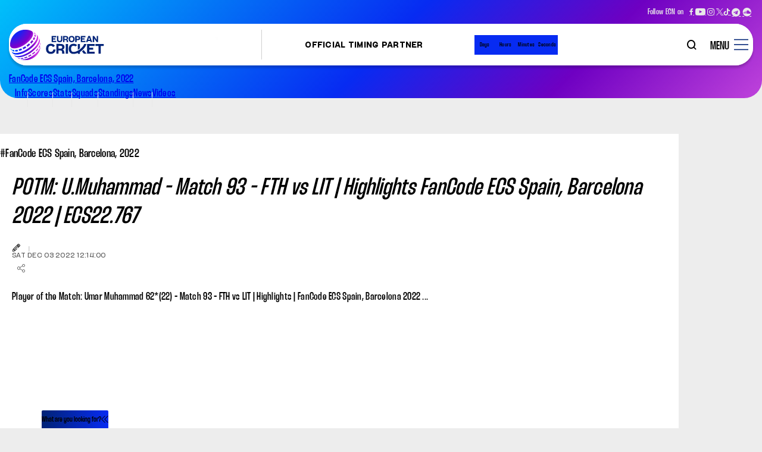

--- FILE ---
content_type: text/html; charset=utf-8
request_url: https://www.ecn.cricket/series/fancode-ecs-spain-barcelona-2022-2785/videos/potm-umuhammad-match-93-fth-vs-lit-highlights-fancode-ecs-spain-barcelona-2022-ecs22767
body_size: 98359
content:
<!doctype html><html data-n-head-ssr lang="en" data-n-head="%7B%22lang%22:%7B%22ssr%22:%22en%22%7D%7D"><head ><meta data-n-head="ssr" charset="utf-8"><meta data-n-head="ssr" http-equiv="x-ua-compatible" content="ie=edge"><meta data-n-head="ssr" name="viewport" content="width=device-width, initial-scale=1,maximum-scale=1,viewport-fit=cover"><meta data-n-head="ssr" name="apple-mobile-web-app-title" content="ECN"><meta data-n-head="ssr" property="fb:pages" content=""><meta data-n-head="ssr" property="fb:app_id" content="3292806267414353"><meta data-n-head="ssr" name="description" content="null"><meta data-n-head="ssr" property="og:site_name" content=""><meta data-n-head="ssr" name="twitter:card" content="summary_large_image"><meta data-n-head="ssr" name="twitter:title" content="POTM: U.Muhammad - Match 93 - FTH vs LIT | Highlights FanCode ECS Spain, Barcelona 2022 | ECS22.767"><meta data-n-head="ssr" name="twitter:description" content="null"><meta data-n-head="ssr" name="twitter:url" content="https://www.ecn.cricket/series/fancode-ecs-spain-barcelona-2022-2785/ecn/categories/videos/potm-umuhammad-match-93-fth-vs-lit-highlights-fancode-ecs-spain-barcelona-2022-ecs22767"><meta data-n-head="ssr" name="twitter:image" content="https://www.ecn.cricket3c/8a/79/16-9/MGqAsRPHcc.jpg"><meta data-n-head="ssr" property="og:type" content="website"><meta data-n-head="ssr" property="og:title" content="POTM: U.Muhammad - Match 93 - FTH vs LIT | Highlights FanCode ECS Spain, Barcelona 2022 | ECS22.767"><meta data-n-head="ssr" property="og:description" content="null"><meta data-n-head="ssr" property="og:url" content="https://www.ecn.cricket/series/fancode-ecs-spain-barcelona-2022-2785/ecn/categories/videos/potm-umuhammad-match-93-fth-vs-lit-highlights-fancode-ecs-spain-barcelona-2022-ecs22767"><meta data-n-head="ssr" property="og:image:alt" content="null"><meta data-n-head="ssr" property="og:image:width" content="1200px"><meta data-n-head="ssr" property="og:image:height" content="1200px"><meta data-n-head="ssr" property="og:image" content="https://www.ecn.cricket3c/8a/79/16-9/MGqAsRPHcc.jpg"><meta data-n-head="ssr" property="og:image:secure_url" content="https://www.ecn.cricket3c/8a/79/16-9/MGqAsRPHcc.jpg"><meta data-n-head="ssr" property="al:ios:url" content="https://www.ecn.cricket/series/fancode-ecs-spain-barcelona-2022-2785/ecn/categories/videos/potm-umuhammad-match-93-fth-vs-lit-highlights-fancode-ecs-spain-barcelona-2022-ecs22767"><meta data-n-head="ssr" property="al:android:url" content="https://www.ecn.cricket/series/fancode-ecs-spain-barcelona-2022-2785/ecn/categories/videos/potm-umuhammad-match-93-fth-vs-lit-highlights-fancode-ecs-spain-barcelona-2022-ecs22767"><meta data-n-head="ssr" rel="amphtml" href="https://www.ecn.cricket/amp/series/fancode-ecs-spain-barcelona-2022-2785/ecn/categories/videos/potm-umuhammad-match-93-fth-vs-lit-highlights-fancode-ecs-spain-barcelona-2022-ecs22767"><meta data-n-head="ssr" property="article:published_time" content="2022-12-03T12:14:00+00:00"><meta data-n-head="ssr" property="article:modified_time" content="2022-12-05T04:52:34+00:00"><title>POTM: U.Muhammad - Match 93 - FTH vs LIT | Highlights FanCode ECS Spain, Barcelona 2022 | ECS22.767</title><link data-n-head="ssr" rel="icon" type="image/png" href="/static-assets/favicons/favicon-96x96.png?v=32.94" sizes="96x96"><link data-n-head="ssr" rel="icon" type="image/svg+xml" href="/static-assets/favicons/favicon.svg?v=32.94"><link data-n-head="ssr" rel="shortcut icon" href="/static-assets/favicons/favicon.ico?v=32.94"><link data-n-head="ssr" rel="apple-touch-icon" sizes="180x180" href="/static-assets/favicons/apple-touch-icon.png?v=32.94"><link data-n-head="ssr" rel="manifest" href="/static-assets/favicons/site.webmanifest"><link data-n-head="ssr" rel="canonical" href="https://www.ecn.cricket/series/fancode-ecs-spain-barcelona-2022-2785/ecn/categories/videos/potm-umuhammad-match-93-fth-vs-lit-highlights-fancode-ecs-spain-barcelona-2022-ecs22767"><style data-n-head="ssr" type="text/css">:root{--primary-50: hsl(229 100% 91%);--hsl-primary-50: 229 100% 91%;--primary-100: hsl(233 9% 82%);--hsl-primary-100: 233 9% 82%;--primary-200: hsl(47 22% 70%);--hsl-primary-200: 47 22% 70%;--primary-300: hsl(47 37% 59%);--hsl-primary-300: 47 37% 59%;--primary-400: hsl(46 43% 52%);--hsl-primary-400: 46 43% 52%;--primary-500: hsl(44 53% 47%);--hsl-primary-500: 44 53% 47%;--primary-600: hsl(42 57% 45%);--hsl-primary-600: 42 57% 45%;--primary-700: hsl(39 62% 42%);--hsl-primary-700: 39 62% 42%;--primary-800: hsl(37 67% 39%);--hsl-primary-800: 37 67% 39%;--primary-900: hsl(33 81% 35%);--hsl-primary-900: 33 81% 35%;--secondary-50: hsl(228 22% 91%);--hsl-secondary-50: 228 22% 91%;--secondary-100: hsl(227 38% 82%);--hsl-secondary-100: 227 38% 82%;--secondary-200: hsl(226 40% 70%);--hsl-secondary-200: 226 40% 70%;--secondary-300: hsl(225 41% 59%);--hsl-secondary-300: 225 41% 59%;--secondary-400: hsl(224 44% 51%);--hsl-secondary-400: 224 44% 51%;--secondary-500: hsl(218 84% 40%);--hsl-secondary-500: 218 84% 40%;--secondary-600: hsl(221 71% 38%);--hsl-secondary-600: 221 71% 38%;--secondary-700: hsl(220 79% 34%);--hsl-secondary-700: 220 79% 34%;--secondary-800: hsl(218 100% 28%);--hsl-secondary-800: 218 100% 28%;--secondary-900: hsl(213 70% 12%);--hsl-secondary-900: 213 70% 12%;--neutral-10: hsl(0 0% 91%);--hsl-neutral-10: 0 0% 91%;--neutral-50: hsl(0 0% 83%);--hsl-neutral-50: 0 0% 83%;--neutral-100: hsl(0 0% 81%);--hsl-neutral-100: 0 0% 81%;--neutral-200: hsl(0 0% 79%);--hsl-neutral-200: 0 0% 79%;--neutral-300: hsl(0 0% 73%);--hsl-neutral-300: 0 0% 73%;--neutral-400: hsl(0 0% 60%);--hsl-neutral-400: 0 0% 60%;--neutral-500: hsl(0 0% 48%);--hsl-neutral-500: 0 0% 48%;--neutral-600: hsl(0 0% 33%);--hsl-neutral-600: 0 0% 33%;--neutral-700: hsl(0 0% 26%);--hsl-neutral-700: 0 0% 26%;--neutral-800: hsl(0 0% 15%);--hsl-neutral-800: 0 0% 15%;--neutral-900: hsl(0 0% 0%);--hsl-neutral-900: 0 0% 0%;--accent-100: hsl(217 84% 7%);--hsl-accent-100: 217 84% 7%;--accent-200: hsl(37 76% 57%);--hsl-accent-200: 37 76% 57%;--accent-300: hsl(0 0% 93%);--hsl-accent-300: 0 0% 93%;--accent-400: hsl(214 76% 10%);--hsl-accent-400: 214 76% 10%;--accent-500: hsl(215 76% 13%);--hsl-accent-500: 215 76% 13%;--success-900: hsl(145 75% 41%);--hsl-success-900: 145 75% 41%;--warning-900: hsl(40 100% 48%);--hsl-warning-900: 40 100% 48%;--error-600: hsl(0 84% 45%);--hsl-error-600: 0 84% 45%;--error-900: hsl(360 81% 58%);--hsl-error-900: 360 81% 58%;--pure-white-900: hsl(0 0% 100%);--hsl-pure-white-900: 0 0% 100%;--spider-1s: hsl(34 100% 47%);--hsl-spider-1s: 34 100% 47%;--spider-2s: hsl(73 47% 51%);--hsl-spider-2s: 73 47% 51%;--spider-3s: hsl(309 100% 55%);--hsl-spider-3s: 309 100% 55%;--spider-4s: hsl(149 100% 32%);--hsl-spider-4s: 149 100% 32%;--spider-5s: hsl(206 100% 46%);--hsl-spider-5s: 206 100% 46%;--base-font-size: 62.5%;--container-max-width: 100%;--content-width: var(--window-inner-width);--vh: 1vh;--vw: 1vw;--window-inner-height: calc(var(--vh, 1vh) * 100);--window-inner-width: calc(var(--vw, 1vw) * 100);--container-white-space: calc((var(--window-inner-width) - var(--container-max-width)) / 2);--space-1: 0.5rem;--space-1-neg: -0.5rem;--space-2: 1rem;--space-2-neg: -1rem;--space-3: 1.5rem;--space-3-neg: -1.5rem;--space-4: 2rem;--space-4-neg: -2rem;--space-5: 2.5rem;--space-5-neg: -2.5rem;--space-6: 3rem;--space-6-neg: -3rem;--space-7: 3.5rem;--space-7-neg: -3.5rem;--space-8: 4rem;--space-8-neg: -4rem;--space-9: 4.5rem;--space-9-neg: -4.5rem;--space-10: 5rem;--space-10-neg: -5rem;--space-11: 5.5rem;--space-11-neg: -5.5rem;--space-12: 6rem;--space-12-neg: -6rem;--space-13: 6.5rem;--space-13-neg: -6.5rem;--space-14: 7rem;--space-14-neg: -7rem;--space-15: 7.5rem;--space-15-neg: -7.5rem;--space-16: 8rem;--space-16-neg: -8rem;--space-17: 8.5rem;--space-17-neg: -8.5rem;--space-18: 9rem;--space-18-neg: -9rem;--space-19: 9.5rem;--space-19-neg: -9.5rem;--space-20: 10rem;--space-20-neg: -10rem;--space-0:0;--letter-space-neg-1: -.1rem;--full-radius: 1rem;--half-radius: calc(var(--full-radius) / 2);--swiper-button-width: 2.4rem;--logo-width: 5.4rem;--logo-height: 7rem;--reskin-logo-width: 12rem;--reskin-logo-height: 3.8rem;--logo-bottom-space: 3rem;--header-height: 5.5rem;--social-height: 6.8rem;--key-events: 6rem;--header-space: 1.5rem;--header-before-height: 11.75rem;--official-Partner-module: 22rem;--z-patterns:-1;--z-zero:0;--z-default:1;--z-header:100;--z-search:2;--z-hamburger:5;--z-overlay:1;--z-video-icon:2;--z-showcase:3;--z-icon:4;--z-timer:5;--z-modal:100;--z-modal-close:21;--z-modal-swiper:22;--z-modal-share:22;--z-key-events-sticky:11;--z-follow-us:7;--z-player-profile-thumbnail:1;--z-stat-listing-select:2;--z-scrolltop:99;--z-bg-color:-1;--z-cookie-block:100;--z-score-data:-1;--z-bg-silhouette:-1;--z-modal-head:2;--z-rado-image:2;--z-rado-clock:2;--z-default-neg:-1;--z-quicklink-section:10}@media(min-width: 768px){:root{--container-max-width: 72rem;--filter-height: 7rem;--swiper-button-width: 3.4rem;--logo-width: 8.5rem;--logo-height: 11rem}}@media(min-width: 992px){:root{--container-max-width: 96rem;--official-Partner-module: 5rem}}@media(min-width: 1200px){:root{--container-max-width: 1140px;--header-height: 7rem;--social-height: 4rem;--key-events: 7rem;--reskin-logo-width: 16rem;--reskin-logo-height: 5.3rem;--header-before-height: 16.5rem}}@media(min-width: 1600px){:root{--container-max-width: 140rem}}@font-face{font-family:Thunder;src:local("Thunder-Medium"),url("/static-assets/build/fonts/Thunder-Medium?v=1211990#iefix") format("embedded-opentype"),url("/static-assets/build/fonts/Thunder-Medium.woff2?v=1211990") format("woff2"),url("/static-assets/build/fonts/Thunder-Medium.woff?v=1211990") format("woff"),url("/static-assets/build/fonts/Thunder-Medium.ttf?v=1211990") format("truetype"),url("/static-assets/build/fonts/Thunder-Medium.svg#?v=1211990Thunder") format("svg");font-weight:500;font-style:normal;font-display:swap}@font-face{font-family:Thunder;src:local("Thunder-Bold"),url("/static-assets/build/fonts/Thunder-Bold?v=1211990#iefix") format("embedded-opentype"),url("/static-assets/build/fonts/Thunder-Bold.woff2?v=1211990") format("woff2"),url("/static-assets/build/fonts/Thunder-Bold.woff?v=1211990") format("woff"),url("/static-assets/build/fonts/Thunder-Bold.ttf?v=1211990") format("truetype"),url("/static-assets/build/fonts/Thunder-Bold.svg#?v=1211990Thunder") format("svg");font-weight:700;font-style:normal;font-display:swap}@font-face{font-family:OpenSans;src:local("OpenSans-Regular"),url("/static-assets/build/fonts/OpenSans-Regular?v=1211990#iefix") format("embedded-opentype"),url("/static-assets/build/fonts/OpenSans-Regular.woff2?v=1211990") format("woff2"),url("/static-assets/build/fonts/OpenSans-Regular.woff?v=1211990") format("woff"),url("/static-assets/build/fonts/OpenSans-Regular.ttf?v=1211990") format("truetype"),url("/static-assets/build/fonts/OpenSans-Regular.svg#?v=1211990OpenSans") format("svg");font-weight:400;font-style:normal;font-display:swap}@font-face{font-family:OpenSans;src:local("OpenSans-Medium"),url("/static-assets/build/fonts/OpenSans-Medium?v=1211990#iefix") format("embedded-opentype"),url("/static-assets/build/fonts/OpenSans-Medium.woff2?v=1211990") format("woff2"),url("/static-assets/build/fonts/OpenSans-Medium.woff?v=1211990") format("woff"),url("/static-assets/build/fonts/OpenSans-Medium.ttf?v=1211990") format("truetype"),url("/static-assets/build/fonts/OpenSans-Medium.svg#?v=1211990OpenSans") format("svg");font-weight:500;font-style:normal;font-display:swap}@font-face{font-family:OpenSans;src:local("OpenSans-SemiBold"),url("/static-assets/build/fonts/OpenSans-SemiBold?v=1211990#iefix") format("embedded-opentype"),url("/static-assets/build/fonts/OpenSans-SemiBold.woff2?v=1211990") format("woff2"),url("/static-assets/build/fonts/OpenSans-SemiBold.woff?v=1211990") format("woff"),url("/static-assets/build/fonts/OpenSans-SemiBold.ttf?v=1211990") format("truetype"),url("/static-assets/build/fonts/OpenSans-SemiBold.svg#?v=1211990OpenSans") format("svg");font-weight:600;font-style:normal;font-display:swap}@font-face{font-family:OpenSans;src:local("OpenSans-Bold"),url("/static-assets/build/fonts/OpenSans-Bold?v=1211990#iefix") format("embedded-opentype"),url("/static-assets/build/fonts/OpenSans-Bold.woff2?v=1211990") format("woff2"),url("/static-assets/build/fonts/OpenSans-Bold.woff?v=1211990") format("woff"),url("/static-assets/build/fonts/OpenSans-Bold.ttf?v=1211990") format("truetype"),url("/static-assets/build/fonts/OpenSans-Bold.svg#?v=1211990OpenSans") format("svg");font-weight:700;font-style:normal;font-display:swap}@font-face{font-family:WhirlyBirdie;src:url("/static-assets/build/fonts/WhirlyBirdieVariable.ttf?v=1211990") format("truetype");font-weight:50 100;font-style:normal italic;font-display:swap}@font-face{font-family:"waf-icon-font";src:url("/static-assets/build/fonts/waf-icon-font.eot?v=1211990");src:url("/static-assets/build/fonts/waf-icon-font.eot?v=1211990#iefix") format("embedded-opentype"),url("/static-assets/build/fonts/waf-icon-font.woff2?v=1211990") format("woff2"),url("/static-assets/build/fonts/waf-icon-font.woff?v=1211990") format("woff"),url("/static-assets/build/fonts/waf-icon-font.ttf?v=1211990") format("truetype"),url("/static-assets/build/fonts/waf-icon-font.svg?v=1211990#waf-font-icon") format("svg");font-weight:normal;font-style:normal;font-display:swap}@keyframes shimmerAnimation{100%{transform:translateX(100%)}}@keyframes tick{100%{transform:rotate(360deg)}}@keyframes opennow{0%{transform:translateX(-0.3rem)}100%{transform:translateX(0.3rem)}}:where(sub,sup){font-size:1rem}.waf-detail .meta:not(:last-child)::after,.official-Partner-module .countdown-label{font:500 1rem Thunder}.waf-listing .article-meta .meta-category,.waf-listing .article-meta .meta-author,.waf-listing .article-meta .meta-date,.waf-listing .article-meta .meta-date span,.waf-detail .meta,.waf-detail .meta span,.waf-key-events-sticky .article-status,.waf-key-events-sticky .article-title,.waf-select-box .selected-title .title,.waf-select-box .select-list .list-item,.waf-select-box .select-list .list-item a{font:75 1rem WhirlyBirdie}.waf-detail .meta.meta-author,.cookie-block .cookie-footer .btn,.social-navigation .social-label,.federation-navigation .federation-nav-text,.quicklink-section .accordion-btn::before,.waf-compare-modal .btn-compare .btn-text,:where(.waf-head) .head-tab li:first-child a{font:100 1rem WhirlyBirdie}:where(small,label){font-size:1.2rem}.waf-listing.listing-page .article-meta{font:500 1.2rem Thunder}.waf-clock-banner .card-content .btn-visit .btn-text{font:700 1.2rem Thunder}.official-Partner-module .card-title{font:100 1.2rem WhirlyBirdie}.official-Partner-module .countdown-count{font:600 1.2rem OpenSans}.site-search .search-label{font-size:1.4rem}.waf-listing.video-related-listing .timestamp,.waf-key-events-sticky .title,.tabs .select-tab .tab-text,.footer-top .footer-link-text,.footer-bottom .copyright-text,.footer-bottom .si-logo .text,.secondary-header .secondary-series-text,.secondary-header .secondary-nav-text,.quicklink-section .quicklink-text,.waf-select-box .selected-title,:where(.waf-head) .promo-section .promo-text{font:500 1.4rem Thunder}.table .text,:where(h6){font:700 1.4rem Thunder}.waf-listing.video-listing .icon-time-wrapper .timestamp,.waf-listing.video-listing .icon-time-wrapper .timestamp p,.waf-listing.video-related-listing .timestamp p{font:600 1.4rem OpenSans}:where(big){font-size:1.6rem}.waf-clock-banner .countdown-label,.waf-clock-modal .card-content .btn-visit .btn-text,.waf-clock-modal .countdown-label,.site-search .search-input,.site-nav .sub-ul .sub-nav-text{font:500 1.6rem Thunder}:where(h5){font:700 1.6rem Thunder}.waf-detail strong{font-size:1.8rem}.waf-detail .text,.waf-detail p,.waf-detail li,.cookie-block .cookie-text,.site-nav .nav-text{font:500 1.8rem Thunder}.waf-detail .sub-title,.waf-detail .detail-title,:where(h4){font:700 1.8rem Thunder}.waf-detail .tagline,.waf-detail .tagline p,.waf-clock-banner .countdown-count,.waf-clock-modal .countdown-count,.tab-name,.ecc-partners .title,.btn-hamburger,.quicklink-section .accordion-title,.no-data-wrap .no-data{font:500 2rem Thunder}:where(h3){font:700 2rem Thunder}.pagination-number *{font:600 2rem OpenSans}.pagination .nav-first span,.pagination .nav-last span,.pagination .nav-arrow span,:where(.waf-head) .title{font:500 2.4rem Thunder}.waf-clock-banner .card-content .title,.waf-clock-modal .card-content .title,.cookie-block .cookie-title,:where(h2){font:700 2.4rem Thunder}:where(h1){font:700 2.8rem Thunder}.event-site-section .event-site-label,.federation-navigation .federation-site-label{font:500 3rem Thunder}.waf-detail .title{font:500 3.4rem Thunder}.waf-listing .article-content .readmore,.cookie-block .cookie-close,.site-search .search-label,.social-navigation .social-text,.quicklink-section .accordion-btn .btn-text{font-size:0}.waf-clock-banner .card-content .btn-visit{background-color:var(--primary-800)}.waf-listing.video-listing .icon-time-wrapper{background-color:var(--primary-900)}.cookie-block .cookie-close:after{color:var(--secondary-900)}.ecc-partners .partner-item::after,.ecc-partners .partner-supported .partner-head:before{background-color:hsl(var(--hsl-neutral-10)/0.4)}.waf-key-events-sticky .article-item:not(:last-child)::after,.site-nav-right,.site-nav .nav-link:not(:last-child)::after,.secondary-header .secondary-nav-link:not(:last-child):after,.federation-navigation,.quicklink-section .quicklink-item::before{background-color:var(--neutral-10)}.waf-listing.video-listing .article-content{background-color:hsl(var(--hsl-neutral-50)/0.5)}.waf-key-events-sticky .article-item.upcoming .article-status,.tab-select,.waf-select-box,.waf-select-box .select-box-wrap,.waf-modal .modal-wrapper{background-color:var(--neutral-50)}.waf-detail .meta:not(:last-child)::after{color:var(--neutral-300)}.social-navigation::before,:where(.img-box){background-color:var(--neutral-300)}.waf-listing .article-meta .meta,.waf-listing.listing-page .article-list .social-share .icon-b-share::before,.waf-listing.listing-page .article-meta{color:var(--neutral-400)}.waf-listing .article-meta .meta::after{background-color:var(--neutral-400)}.pagination-number *,.pagination .nav-first.disabled::before,.pagination .nav-first.disabled::after,.pagination .nav-last.disabled::before,.pagination .nav-last.disabled::after,.pagination .nav-arrow.disabled::before,.pagination .nav-arrow.disabled::after,.pagination .nav-first.disabled span,.pagination .nav-last.disabled span,.pagination .nav-arrow.disabled span{color:var(--neutral-500)}.quicklink-section .quicklink-item:not(:first-child)::after{background-color:var(--neutral-500)}.waf-detail .meta.meta-date,.waf-detail .social-share .icon-b-share::before,.federation-navigation .federation-nav-text,.federation-navigation .federation-nav-anchor:after{color:var(--neutral-600)}.tab-name{color:var(--neutral-700)}.table tr:nth-child(even){background-color:hsl(var(--hsl-neutral-900)/0.1)}.waf-select-box .select-list .list-item:not(:last-child)::before{background-color:hsl(var(--hsl-neutral-900)/0.2)}[class^=img-] img[alt]{color:hsl(var(--hsl-neutral-900)/0.7)}.table thead{background-color:hsl(var(--hsl-neutral-900)/0.8)}.table-left,.waf-modal{background-color:hsl(var(--hsl-neutral-900)/0.9)}.waf-listing .article-title,.waf-listing .article-content,.pagination-number .active,.pagination .nav-first::before,.pagination .nav-first::after,.pagination .nav-last::before,.pagination .nav-last::after,.pagination .nav-arrow::before,.pagination .nav-arrow::after,.pagination .nav-first span,.pagination .nav-last span,.pagination .nav-arrow span,.waf-detail .title,.waf-detail .text,.waf-detail p,.waf-detail li,.waf-detail .sub-title,.waf-detail .meta,.waf-detail .meta.meta-author,.waf-detail .detail-title,.cookie-block .cookie-title,.cookie-block .cookie-text,.tabs .select-tab .tab-text,.waf-select-box .selected-title .title,.waf-select-box .selected-title::after,.waf-modal .modal-head .btn-close::before,:where(.waf-head) .promo-section .promo-text,.loadmore,.scroll-top .scroll-top-btn::after,body,hr,:where(a),button{color:var(--neutral-900)}.waf-listing .article-content-meta .meta::after,.table-head,.table-right,.article-list .social-items,.article-list .social-wrap .close{background-color:var(--neutral-900)}.waf-detail .social-items,.waf-detail .social .close{background-color:var(--accent-100)}body{background-color:var(--accent-300)}.waf-key-events-sticky .article-item.live .article-status{background-color:var(--success-900)}.waf-key-events-sticky .article-item.recent .article-status{background-color:var(--error-600)}.footer-top .footer-link:not(:first-child)::after{background-color:hsl(var(--hsl-pure-white-900)/0.2)}.site-search .search-input::-moz-placeholder{color:var(--pure-white-900)}.waf-listing.video-listing .icon-time-wrapper,.waf-listing.video-listing .icon-time-wrapper .item-type-icon,.waf-listing.video-listing .icon-time-wrapper .item-type-icon::before,.waf-listing.video-related-listing .timestamp,.waf-listing.video-related-listing .timestamp::before,.waf-detail .tagline,.waf-detail .tagline p,.waf-detail .social-share .icon-b-close::before,.waf-detail .social-icon::before,.waf-clock-banner .card-content .title,.waf-clock-banner .card-content .btn-visit .btn-text,.waf-clock-banner .card-content .btn-visit::after,.waf-clock-banner .countdown-item:not(:last-child)::after,.waf-clock-banner .countdown-count,.waf-clock-banner .countdown-label,.waf-clock-modal .modal-head .btn-close::before,.waf-clock-modal .card-content .title,.waf-clock-modal .countdown-item:not(:last-child)::after,.waf-clock-modal .countdown-count,.waf-clock-modal .countdown-label,.swiper-button-next::after,.swiper-button-prev::after,.waf-key-events-sticky .article-item.live .article-status,.waf-key-events-sticky .article-item.recent .article-status,.waf-key-events-sticky .article-title,.cookie-block .cookie-footer .btn,.tab-name.active,.footer-top .footer-link-text,.footer-bottom .copyright-text,.footer-bottom .si-logo .text,.ecc-partners .title,.site-search .search-input,.site-search .search-input::placeholder,.site-search .search-label::before,.official-Partner-module .card-title,.official-Partner-module .countdown-count,.official-Partner-module .countdown-label,.official-Partner-module .countdown-item:not(:last-child):after,.secondary-header .secondary-series-text,.secondary-header .secondary-nav-text,.quicklink-section .accordion-btn::before,.quicklink-section .accordion-btn::after,.table thead,.table .text,.article-list .social-share .icon-b-close::before,.article-list .social-icon::before,.waf-select-box .select-list .list-item.active,.waf-select-box .select-list .list-item.active .list-item-text,.waf-compare-modal .btn-compare .btn-text,.no-data-wrap .no-data,:where(.waf-head) .title{color:var(--pure-white-900)}.waf-listing.listing-page .waf-body,.waf-listing.video-related-listing .waf-body,.waf-listing.news-related-listing .waf-body,.waf-detail,.waf-clock-banner .card-thumbnail,.waf-clock-modal .card-thumbnail,.waf-clock-modal .card-content .btn-visit,.swiper-button-next.swiper-button-disabled,.swiper-button-prev.swiper-button-disabled,.waf-key-events-sticky .article-item.completed .article-status,.cookie-block .cookie-wrap,.site-header,.primary-header,.site-nav,.quicklink-section,.quicklink-section .accordion-body{background-color:var(--pure-white-900)}.waf-listing .article-content,.footer-top .footer-link-anchor,.footer-bottom .si-logo a,.site-search .search-input,.waf-select-box .selected-title .title,button{background-color:rgba(0,0,0,0)}.waf-listing .article-item,.waf-listing .article-content,.waf-listing .article-content .reaction-section,.waf-listing .article-meta .meta,.waf-listing.listing-page .waf-body,.waf-listing.video-related-listing,.waf-listing.news-related-listing,.waf-listing.video-related-listing .waf-body,.waf-listing.news-related-listing .waf-body,.waf-listing.video-related-listing .article-content,.waf-listing.news-related-listing .layout-wrapper,.waf-detail .social-share,.waf-clock-banner .card-thumbnail,.waf-clock-banner .card-thumbnail .rado,.waf-clock-banner .card-thumbnail .card-image,.waf-clock-banner .card-content,.waf-clock-banner .countdown-item,.waf-clock-modal .card-thumbnail,.waf-clock-modal .card-thumbnail .rado,.waf-clock-modal .card-thumbnail .card-image,.waf-clock-modal .card-content,.waf-clock-modal .countdown-item,.waf-key-events-sticky .waf-body,.waf-key-events-sticky .article-item,.waf-key-events-sticky .article-list,.footer-top .footer-link,.ecc-partners .partner-item,.ecc-partners .partner-supported .partner-head,.primary-header,.site-logo .logo,.site-nav .nav-link,.site-nav .nav-anchor,.site-nav .nav-text,.official-Partner-module .countdown-item,.social-navigation,.secondary-header .secondary-nav-link,.event-site-section .event-site-label,.federation-navigation .federation-nav-anchor,.quicklink-section .quicklink-item,.quicklink-section .accordion-btn,.table tr,.waf-select-box,.waf-select-box .select-list .list-item,[class^=img-],.scroll-top .scroll-top-btn{position:relative}.ecc-partners .partner-item::after,.site-logo .logo-text{position:absolute}.waf-clock-banner .countdown-item:not(:last-child)::after,.waf-clock-modal .countdown-item:not(:last-child)::after,.waf-key-events-sticky .article-item:not(:last-child)::after,.footer-top .footer-link:not(:first-child)::after,.ecc-partners .partner-supported .partner-head:before,.btn-hamburger:before,.site-nav .nav-link:before,.site-nav .nav-text:before,.official-Partner-module .countdown-item:not(:last-child):after,.secondary-header .secondary-nav-link:not(:last-child):after,.event-site-section .event-site-label:before,.quicklink-section .quicklink-item:not(:first-child)::after,.waf-select-box .selected-title::after{position:absolute;top:50%;translate:0 -50%}.waf-listing.video-listing .icon-time-wrapper,.waf-listing.video-related-listing .timestamp{position:absolute;left:50%;translate:-50% 0}.scroll-top .scroll-top-btn::after{position:absolute;top:50%;left:50%;translate:-50% -50%}.waf-listing .article-content .readmore,.waf-key-events-sticky .swiper-button-prev,[class^=img-] img{position:absolute;top:0;left:0}.waf-key-events-sticky .article-btn,.waf-key-events-sticky .swiper-button-next,.article-list .social-share-wrap,.waf-select-box .select-box-wrap{position:absolute;top:0;right:0}.waf-clock-banner .card-content:before,.waf-clock-modal .card-content:before,.site-nav .nav-link:not(:last-child)::after,.waf-select-box .select-list .list-item:not(:last-child)::before{position:absolute;bottom:0;left:0}.waf-listing .article-item,.cookie-block .cookie-wrap{border-radius:var(--full-radius)}.waf-listing.listing-page .waf-body,.waf-listing.video-related-listing .waf-body,.waf-listing.news-related-listing .waf-body,.waf-clock-banner .card-content .btn-visit,.waf-clock-banner .countdown-item,.waf-clock-modal .card-content .btn-visit,.waf-clock-modal .countdown-item,.cookie-block .cookie-footer .btn,.official-Partner-module .countdown-item,.waf-modal .modal-wrapper,:where(.img-box),.no-data-wrap .no-data{border-radius:var(--half-radius)}.pagination .nav-first,.pagination .nav-last,.pagination .nav-arrow,.waf-clock-modal .modal-head .btn-close,.waf-key-events-sticky .swiper-button-prev,.waf-key-events-sticky .swiper-button-next,.quicklink-section .quicklink-item::before,.scroll-top .scroll-top-btn{border-radius:50%}.waf-listing.video-listing .icon-time-wrapper,.waf-listing.video-related-listing .timestamp,.swiper-button-next,.swiper-button-prev,.waf-key-events-sticky .article-status,.loadmore{border-radius:50vmax}.waf-listing .article-title{margin-top:var(--space-0)}.btn-hamburger::after,.secondary-header .secondary-series-text,.secondary-header .secondary-nav-text,.event-site-section .event-site-label{padding-top:var(--space-1)}.waf-clock-banner .card-thumbnail .rado,.waf-clock-modal .card-thumbnail .rado{margin-top:var(--space-2)}.cookie-block .cookie-head{padding-top:var(--space-2)}.cookie-block .cookie-body{margin-top:var(--space-2-neg)}.waf-listing .waf-head,.waf-listing.listing-page .waf-body,.waf-listing.video-related-listing .waf-body,.waf-listing.news-related-listing .waf-body{margin-top:var(--space-4)}.waf-listing.video-related-listing .article-content,.waf-clock-banner .card-thumbnail,.waf-clock-modal .card-thumbnail{padding-top:var(--space-4)}.pagination{margin-top:var(--space-8)}.waf-listing .article-content .reaction-section,.waf-listing .article-meta{margin-top:auto}.waf-listing .article-meta .meta:not(:first-child),.waf-detail .meta.meta-author:before{padding-right:var(--space-2)}.row{margin-right:var(--space-2-neg)}.waf-select-box{padding-right:var(--space-5)}.waf-listing.video-related-listing,.waf-listing.news-related-listing,.waf-detail .text,.waf-detail p,.waf-detail li,.waf-key-events-sticky .waf-head,.official-Partner-module .event-countdown{margin-bottom:var(--space-0)}.waf-detail .text strong,.waf-detail p strong,.waf-detail li strong{padding-bottom:var(--space-0)}.waf-listing .article-meta{margin-bottom:var(--space-1)}.waf-component.waf-detail,.social-navigation .social-label,.waf-ad,:where(h1,h2,h3,h4,h5,h6),:where(p){margin-bottom:var(--space-2)}.waf-detail .article-body [data-component],.waf-detail .article-featured-media,.cookie-block .cookie-title,.event-site-section .event-site-item:not(:last-child),.federation-navigation .federation-site-label{margin-bottom:var(--space-3)}.waf-detail .detail-title,.waf-detail .article-featured-media,.official-Partner-module .card-thumbnail,.official-Partner-module .card-item,.event-site-section .event-site-item:not(:last-child){padding-bottom:var(--space-3)}.waf-listing.video-related-listing,.waf-listing.news-related-listing,.waf-detail .head-wrap,.waf-detail .embed-responsive,.waf-component{margin-bottom:var(--space-4)}.waf-detail .title,.waf-detail strong,.waf-detail .text,.waf-detail p,.waf-detail li,.waf-detail .sub-title,.waf-detail .detail-image{padding-bottom:var(--space-4)}.cookie-block .cookie-body{margin-bottom:var(--space-5)}.tab-section,.event-site-section .event-site-label{margin-bottom:var(--space-6)}.ecc-partners .partner-head{margin-bottom:var(--space-8)}.waf-detail .icon-copylink.active::after{margin-left:var(--space-0)}.footer-top .footer-link-list,.site-nav .nav-link-list,.social-navigation .social-list,.secondary-header .secondary-nav-list,.event-site-section .event-site-list,.federation-navigation .federation-nav-list,.waf-select-box .select-list,:where(.waf-head) .head-tab{padding-left:var(--space-0)}.event-site-section .event-site-label,.waf-select-box,ul,ol{padding-left:var(--space-2)}.row{margin-left:var(--space-2-neg)}.waf-listing .article-content .reaction-section{margin-left:auto}.site-nav .sub-ul{padding-inline:var(--space-0)}.waf-listing.video-listing .icon-time-wrapper .item-type-icon{margin-inline:var(--space-1)}.waf-detail .meta:not(:last-child)::after{margin-inline:var(--space-2)}.waf-listing.video-related-listing .timestamp,.waf-key-events-sticky .article-item,.waf-key-events-sticky .article-status,.sticky .secondary-header-wrapper,.container,.container-fluid,.container-xl,.container-lg,.container-md,.container-sm{padding-inline:var(--space-2)}.waf-component.waf-detail,.ecc-partners{margin-inline:var(--space-2-neg)}.pagination-number{margin-inline:var(--space-3)}.waf-listing.listing-page .waf-body,.waf-listing.video-related-listing .waf-body,.waf-listing.news-related-listing .waf-body,.waf-listing.video-related-listing .article-list,.waf-component.waf-detail,.waf-clock-banner .card-content .btn-visit,.waf-clock-modal .card-content .btn-visit,.cookie-block .cookie-footer .btn,.ecc-partners .partner-supported .partner-head .title,.primary-header,.site-search .search-label,.official-Partner-module .card-title,.official-Partner-module .card-item,.quicklink-section .accordion-btn{padding-inline:var(--space-3)}.waf-listing.listing-page .waf-body,.waf-listing.video-related-listing .waf-body,.waf-listing.news-related-listing .waf-body,.waf-listing.video-related-listing .article-list{margin-inline:var(--space-3-neg)}.quicklink-section .quicklink-item{padding-inline:var(--space-4)}.cookie-block .cookie-head,.cookie-block .cookie-body,.cookie-block .cookie-footer{padding-inline:var(--space-5)}.waf-clock-banner .card-thumbnail .rado,.waf-clock-banner .card-thumbnail .card-image,.waf-clock-modal .card-thumbnail .rado,.waf-clock-modal .card-thumbnail .card-image,.waf-child-wrapper,.waf-ad-wrapper,.container,.container-fluid,.container-xl,.container-lg,.container-md,.container-sm{margin-inline:auto}.waf-detail .title,.waf-detail .sub-title,.waf-detail .article-meta,.waf-detail .meta.meta-author,.waf-detail .detail-title{margin-block:var(--space-0)}.waf-listing.video-related-listing .timestamp,.waf-key-events-sticky .article-item{padding-block:var(--space-1)}.waf-detail .table,.waf-clock-banner .countdown-list,.waf-clock-modal .countdown-list{margin-block:var(--space-3)}.waf-clock-banner .countdown-list,.waf-clock-modal .countdown-list,.social-navigation .social-list-wrap,.federation-navigation .federation-site-label{padding-block:var(--space-3)}.waf-listing .waf-body,.cookie-block .cookie-footer{padding-block:var(--space-4)}.no-data-wrap{margin-block:var(--space-6)}.ecc-partners{padding-block:var(--space-7)}th,td{padding:var(--space-2) var(--space-1)}.waf-select-box .select-list .list-item{padding:var(--space-2) var(--space-2)}.site-search .search-input{padding:var(--space-2) var(--space-7)}.waf-component{padding:var(--space-4) var(--space-3)}.footer-bottom{padding:var(--space-4) var(--space-6)}.ecc-partners .partner-section{padding:var(--space-7) var(--space-4)}.waf-listing .article-meta .meta,.waf-select-box .selected-title .title,input::-webkit-outer-spin-button,input::-webkit-inner-spin-button,*{margin:var(--space-0)}.waf-listing .article-meta,.waf-detail .tagline p,.waf-modal.waf-clock-modal .modal-wrapper,.waf-key-events-sticky .title,.tabs,.official-Partner-module .event-countdown,.waf-select-box .selected-title .title,*{padding:var(--space-0)}.waf-listing.video-listing .icon-time-wrapper{padding:var(--space-1)}.waf-listing .article-meta,.waf-listing.video-related-listing .timestamp,.waf-clock-banner .card-thumbnail,.waf-clock-modal .card-thumbnail,.federation-navigation .federation-nav-anchor,.quicklink-section .quicklink-item,:where(.waf-head) .head-wrap,:where(.waf-head) .head-tab,:where(.waf-head) .head-tab li:first-child a,:where(.waf-head) .promo-section{gap:var(--space-1)}.waf-listing .article-content,.waf-detail .tagline,.table th,.table td,:where(.waf-head) .title{padding:var(--space-2)}.pagination,.pagination-number,.waf-clock-banner .card-content .btn-visit,.waf-clock-modal .card-content .btn-visit,.waf-key-events-sticky .title,.waf-key-events-sticky .article-item,.cookie-block .cookie-footer,.tabs .select-tab,.official-Partner-module .countdown-list,.secondary-header-wrapper{gap:var(--space-2)}.footer-top,.site-nav-left,.event-site-section,.waf-modal .modal-wrapper{padding:var(--space-3)}.waf-listing.news-related-listing .article-list,.footer-bottom .footer-copyright-wrap,.footer-bottom .si-logo,.federation-navigation .federation-nav-list{gap:var(--space-3)}.waf-listing.listing-page .article-list,.waf-clock-banner .card-content .title-wrap,.waf-clock-modal .card-content .title-wrap,.footer-top .footer-link-list{gap:var(--space-4)}.waf-clock-banner .countdown-list,.waf-clock-modal .countdown-list{gap:var(--space-5)}.table-left{width:40%}.quicklink-section .quicklink-item:not(:first-child)::after{height:50%}.waf-key-events-sticky .article-item:not(:last-child)::after{height:60%}.table-right{width:60%}.footer-top .footer-link:not(:first-child)::after{height:80%}.waf-listing .article-content .readmore,.waf-listing.news-related-listing .img-box,.waf-clock-banner .card-thumbnail .card-image,.waf-clock-banner .card-thumbnail .card-image .clock,.waf-clock-banner .card-content:before,.waf-clock-banner .card-wrapper,.waf-clock-modal .card-thumbnail .card-image,.waf-clock-modal .card-thumbnail .card-image .clock,.waf-clock-modal .card-content:before,.waf-clock-modal .card-wrapper,.waf-modal.waf-clock-modal .modal-wrapper,.waf-key-events-sticky .layout-wrapper,.waf-key-events-sticky .head-wrap,.waf-key-events-sticky .title,.waf-key-events-sticky .waf-head,.waf-key-events-sticky .waf-body,.waf-key-events-sticky .article-list,.waf-key-events-sticky .article-btn,.ecc-partners .partner-item::after,.site-nav .nav-link:before,.site-nav .nav-text:before,.social-navigation .social-anchor,.secondary-header-wrapper,.secondary-header .secondary-nav-link:not(:last-child):after,.event-site-section .event-site-label:before,.quicklink-section .quicklink-item,.waf-select-box .selected-title,[class^=img-] img,img.image-error{height:100%}.waf-listing .article-thumbnail,.waf-listing .article-content,.waf-listing .article-content>a,.waf-listing .article-content .readmore,.waf-detail video,.waf-detail iframe,.waf-clock-banner .card-thumbnail::after,.waf-clock-banner .card-thumbnail .card-image .clock,.waf-clock-banner .card-content:before,.waf-clock-modal .card-thumbnail::after,.waf-clock-modal .card-thumbnail .card-image .clock,.waf-clock-modal .card-content:before,.waf-modal.waf-clock-modal .modal-wrapper,.waf-key-events-sticky,.waf-key-events-sticky .article-list,.waf-key-events-sticky .article-btn,.tabs .filter-wrap,.tabs .select-tab,.tab-wrap,.ecc-partners .partner-supported .partner-head:before,.site-header:has(.btn-hamburger[aria-expanded=true]),.site-search .search-input,.site-search .search-input-wrap,.site-nav,.site-nav .nav-link:not(:last-child)::after,.site-nav .nav-anchor,.site-nav .sub-ul .sub-nav-anchor,.official-Partner-module .card-title,.social-navigation .social-anchor,.secondary-header,.quicklink-section,.quicklink-section .accordion-body,.quicklink-section .accordion-btn,.sticky .site-header,.sticky .waf-key-events-sticky,.table,.table-row,.table-data,.waf-select-box,.waf-select-box .selected-title,.waf-select-box .select-list .list-item,.waf-select-box .select-list .list-item:not(:last-child)::before,.waf-select-box .select-list .list-item a,html,img,:where(.waf-head) .head-wrap{width:100%}.waf-key-events-sticky .title,.waf-key-events-sticky .article-status,.ecc-partners .title,.site-nav .nav-text,.site-nav .sub-ul .sub-nav-text,.official-Partner-module .card-title,.social-navigation .social-label,.secondary-header .secondary-series-text,.secondary-header .secondary-nav-text,.event-site-section .event-site-label,.federation-navigation .federation-site-label,.federation-navigation .federation-nav-text,.quicklink-section .quicklink-text,.quicklink-section .accordion-title,.quicklink-section .accordion-btn::before,.table .text,.waf-select-box .selected-title .title,.waf-compare-modal .btn-compare .btn-text,.no-data-wrap .no-data,:where(.waf-head) .title{text-transform:uppercase}.waf-clock-banner .card-content .btn-visit .btn-text,.waf-clock-modal .card-content .btn-visit .btn-text,.waf-key-events-sticky .article-title,.footer-top .footer-link-text,.footer-bottom .copyright-text,.table th,.table td,:where(.waf-head) .head-tab li:first-child a{text-transform:capitalize}.footer-bottom .copyright-text,.ecc-partners .title,.official-Partner-module .card-title,.table-data,.waf-ad-wrapper{text-align:center}.table th,.table td,.waf-select-box .select-list .list-item{text-align:left}.waf-listing.waf-component .waf-footer,.waf-listing.waf-component .thumbnail-swiper,.waf-listing.waf-component .list-group-wrap,.waf-listing.waf-component .waf-child-wrapper,.waf-listing.waf-component .item-type-icon,.waf-listing.waf-component .loadmore-wrap,.waf-listing.waf-component .article-info,.waf-listing.waf-component .article-description,.waf-listing.waf-component .meta-author,.waf-listing.waf-component .meta-category,.waf-listing.waf-component .article-readmore,.waf-listing.waf-component .views-section,.waf-listing.waf-component .tagline,.waf-listing.waf-component .primary-tabs,.waf-listing.waf-component .article-commentbox,.waf-listing.waf-component .swiper-pagination,.waf-listing.waf-component .swiper-button-next,.waf-listing.waf-component .swiper-button-prev,.waf-listing.waf-component .head-tab,.pagination-result,.pagination .nav-first span,.pagination .nav-last span,.pagination .nav-arrow span,.waf-listing.video-related-listing .pagination,.waf-listing.video-related-listing .social-share-wrap,.waf-listing.video-related-listing .filter-actions,.waf-listing.news-related-listing .pagination,.waf-listing.news-related-listing .social-share-wrap,.waf-listing.news-related-listing .filter-actions,.waf-detail .views-section,.waf-detail .meta:empty,.waf-detail .social-share .share-label,.waf-detail .social-share-wrap,.waf-detail .article-featured-media .item-type-icon,.waf-key-events-sticky .article-btn .text,.cookie-block,.ecc-partners .partner-item:last-child::after,.ecc-partners .partner-main .partner-item:nth-child(even)::after,.ecc-partners .partner-supported .partner-item:nth-child(even)::after,.official-Partner-module,.official-Partner-module .swiper-button-next,.official-Partner-module .swiper-button-prev,.social-navigation,.event-site-section .event-site-label,.federation-navigation,.quicklink-section .accordion-title,.article-list .social-share .share-label,.article-list .social-share-wrap,.waf-select-box .dropdown-close,.waf-select-box .selected-title .sub-title,.waf-modal,.waf-modal .modal-head .btn-close .btn-text,.filter-section .more-filters,.filter-section .filter-actions,.desktop,.home-page .secondary-header,.scroll-top{display:none}.site-logo .logo::before,.site-nav .social-navigation,.site-nav .official-Partner-module,.mobile{display:block}.waf-listing .article-content,.waf-listing.video-related-listing .article-list,.waf-listing.news-related-listing .article-list,.waf-listing.video-related-listing .article-info,.waf-detail .social-share.active .social-share-wrap,.waf-detail .social-items,.waf-detail .social-wrap,.waf-clock-banner .card-content .title-wrap,.waf-clock-banner .countdown-list,.waf-clock-modal .card-content .title-wrap,.waf-clock-modal .countdown-list,.waf-key-events-sticky .waf-body,.waf-key-events-sticky .article-status::before,.waf-key-events-sticky .article-list,.cookie-block .cookie-footer,.tabs,.tab-wrap,.footer-top .footer-link-list,.social-navigation .social-label,.social-navigation .social-list,.secondary-header .secondary-nav-list,.federation-navigation .federation-site-label,.federation-navigation .federation-nav-list,.article-list .social-share.active .social-share-wrap,.article-list .social-items,.article-list .social-wrap,.waf-modal.active,.filter-section .filter-wrap,.row{display:flex}.waf-listing .article-wrap,.waf-listing.listing-page .article-list,.waf-detail .article-head,.footer-bottom .footer-copyright-wrap{display:flex;flex-direction:column}.pagination,.pagination-number,.pagination .nav-first,.pagination .nav-last,.pagination .nav-arrow,.waf-listing.video-related-listing .timestamp,.waf-detail .social-icon::before,.waf-clock-banner .card-content .btn-visit,.waf-clock-modal .card-content .btn-visit,.swiper-button-next,.swiper-button-prev,.waf-key-events-sticky .head-wrap,.waf-key-events-sticky .title,.waf-key-events-sticky .swiper-button-prev,.waf-key-events-sticky .swiper-button-next,.tab-name,.footer-bottom .si-logo,.ecc-partners .partner-item,.official-Partner-module .waf-head,.social-navigation .social-link,.social-navigation .social-anchor,.secondary-header .secondary-nav-anchor,.quicklink-section .quicklink-item::before,.table-row,.table-data,.waf-ad-wrapper,.item-type-icon,.article-list .social-icon::before,.waf-modal .modal-head .btn-close,.scroll-top .scroll-top-btn{display:flex;align-items:center;justify-content:center}.waf-detail .head-wrap,.waf-key-events-sticky .article-status,.quicklink-section .quicklink-item,.quicklink-section .accordion-btn,.waf-select-box .selected-title,:where(.waf-head) .head-wrap,:where(.waf-head) .head-tab{display:flex;justify-content:space-between;align-items:center}.official-Partner-module .countdown-list{display:flex;justify-content:space-between}.site-nav-left{display:flex;flex-direction:column;justify-content:space-between}.cookie-block .cookie-head,.waf-modal .modal-head{display:flex;justify-content:flex-end}.pagination,.pagination-number,.pagination .nav-first,.pagination .nav-last,.pagination .nav-arrow,.waf-listing.video-related-listing .timestamp,.waf-detail .social-icon::before,.waf-clock-banner .card-content .btn-visit,.waf-clock-modal .card-content .btn-visit,.swiper-button-next,.swiper-button-prev,.waf-key-events-sticky .head-wrap,.waf-key-events-sticky .title,.waf-key-events-sticky .swiper-button-prev,.waf-key-events-sticky .swiper-button-next,.tab-name,.footer-bottom .si-logo,.ecc-partners .partner-item,.official-Partner-module .waf-head,.social-navigation .social-link,.social-navigation .social-anchor,.secondary-header .secondary-nav-anchor,.quicklink-section .quicklink-item::before,.table-row,.table-data,.waf-ad-wrapper,.item-type-icon,.article-list .social-icon::before,.waf-modal .modal-head .btn-close,.scroll-top .scroll-top-btn{display:flex;justify-content:center;align-items:center}.waf-clock-banner .countdown-item,.waf-clock-modal .countdown-item,.official-Partner-module .countdown-item{display:flex;flex-direction:column;justify-content:center;align-items:center}.ecc-partners .partner-supported .partner-head,.official-Partner-module .card-thumbnail,.waf-modal .modal-footer,.no-data-wrap{display:flex;justify-content:center}.waf-clock-banner .card-thumbnail,.waf-clock-modal .card-thumbnail{display:flex;flex-direction:column;justify-content:center}.waf-listing .article-meta{display:flex;align-items:flex-start}.waf-detail .article-meta,.waf-key-events-sticky .layout-wrapper,.waf-key-events-sticky .article-item,.primary-header-wrap,.site-search .search-label,.site-nav .nav-anchor,.site-nav .sub-ul .sub-nav-anchor,.secondary-header-wrapper,.federation-navigation .federation-nav-anchor,.quicklink-section .quicklink-list,.waf-select-box .select-list .list-item,.waf-select-box .select-list .list-item a,:where(.waf-head) .head-tab li:first-child a,:where(.waf-head) .promo-section{display:flex;align-items:center}.tabs{flex-wrap:wrap}.site-nav .sub-ul .sub-nav-anchor,.site-nav .sub-ul .sub-nav-link,.site-nav button.nav-anchor::after,.quicklink-section .quicklink-item::before,.quicklink-section .accordion-body,.quicklink-section .accordion-btn,.quicklink-section .accordion-btn::before,.quicklink-section .accordion-btn::after{transition:.3s}.waf-listing .article-item,.waf-listing .article-meta .meta-category,.waf-listing .article-meta .meta-author,.site-nav .sub-ul .sub-nav-link,html.no-scroll,html.no-scroll body,:where(.img-box){overflow:hidden}.table-right{overflow:auto}[class^=icon-]{font-size:0;font-style:normal;color:var(--white)}[class^=icon-]::before{font-family:"waf-icon-font";font-size:1.8rem;font-style:normal;font-weight:normal;speak:never;font-variant:normal;text-transform:none;-webkit-font-smoothing:antialiased;-moz-osx-font-smoothing:grayscale}:root{--men-turquoise: hsl(180, 100%, 50%);--hsl-men-turquoise: 180 100% 50%;--men-blue_light: hsl(194, 100%, 49%);--hsl-men-blue_light: 194 100% 49%;--men-blue: hsl(231, 94%, 49%);--hsl-men-blue: 231 94% 49%;--men-deep_blue: hsl(222, 100%, 23%);--hsl-men-deep_blue: 222 100% 23%;--women-magenta: hsl(300, 100%, 50%);--hsl-women-magenta: 300 100% 50%;--women-lilac: hsl(289, 68%, 56%);--hsl-women-lilac: 289 68% 56%;--women-purple: hsl(274, 100%, 38%);--hsl-women-purple: 274 100% 38%;--women-violet: hsl(276, 100%, 22%);--hsl-women-violet: 276 100% 22%}.site-header:before,.sticky .secondary-header{background:linear-gradient(135deg, var(--men-blue_light) 0%, var(--men-blue) 50%, var(--women-purple) 75%, var(--women-lilac) 100%)}.site-search .search-input-wrap{background:linear-gradient(180deg, var(--men-blue) 0%, var(--men-deep_blue) 100%)}.quicklink-section .accordion-btn{background:linear-gradient(270deg, var(--men-blue) 0%, var(--men-deep_blue) 100%)}.waf-clock-banner .card-content:before,.waf-clock-modal .card-content:before,.waf-key-events-sticky{background:linear-gradient(0deg, var(--men-blue) 0%, var(--men-deep_blue) 100%)}.tab-name.active{background:linear-gradient(225deg, var(--men-blue) 0%, var(--men-deep_blue) 100%)}.secondary-header .secondary-nav-link.active .secondary-nav-text{color:var(--men-turquoise)}.waf-detail a,.site-nav .nav-link.active .nav-anchor{color:var(--men-blue_light)}.waf-clock-modal .modal-head .btn-close,.waf-key-events-sticky .swiper-button-prev,.waf-key-events-sticky .swiper-button-next,.waf-key-events-sticky .swiper-button-next.swiper-button-disabled,.waf-key-events-sticky .swiper-button-prev.swiper-button-disabled,.cookie-block .cookie-footer .btn:hover,.site-nav .nav-link.active:before,.scroll-top .scroll-top-btn{background-color:var(--men-blue_light)}.cookie-block .cookie-text a{color:var(--men-blue)}.waf-listing.video-related-listing .timestamp,.waf-clock-banner .countdown-item,.waf-clock-modal .countdown-item,.cookie-block .cookie-footer .btn,.footer-top,.official-Partner-module .countdown-item,.waf-compare-modal .btn-compare,.no-data-wrap .no-data{background-color:var(--men-blue)}.cookie-block .cookie-close,.cookie-block .cookie-footer{background-color:hsl(var(--hsl-men-deep_blue)/0.1)}.waf-clock-modal .card-content .btn-visit .btn-text,.waf-clock-modal .card-content .btn-visit::after,.swiper-button-next.swiper-button-disabled::after,.swiper-button-prev.swiper-button-disabled::after,.waf-key-events-sticky .article-item.upcoming .article-status,.waf-key-events-sticky .article-status,.waf-key-events-sticky .swiper-button-prev,.waf-key-events-sticky .swiper-button-next,.waf-key-events-sticky .swiper-button-next::after,.waf-key-events-sticky .swiper-button-next.swiper-button-disabled::after,.waf-key-events-sticky .swiper-button-prev::after,.waf-key-events-sticky .swiper-button-prev.swiper-button-disabled::after,.site-search .btn-search .btn-text::before,.btn-hamburger::after,.site-nav .nav-anchor,.site-nav .sub-ul .sub-nav-anchor,.social-navigation .social-label,.social-navigation .social-link,.social-navigation .social-anchor,.event-site-section .event-site-label,.federation-navigation .federation-site-label,.quicklink-section .quicklink-item::before,.quicklink-section .quicklink-text,.quicklink-section .accordion-title,:where(.waf-head) .head-tab li:first-child a{color:var(--men-deep_blue)}.waf-detail .tagline,.swiper-button-next,.swiper-button-prev,.footer-bottom,.ecc-partners,.ecc-partners .partner-supported .partner-head .title,.btn-hamburger:before,.site-nav .nav-link:before,.site-nav .nav-text:before,.official-Partner-module .waf-head,.official-Partner-module .card-item,.event-site-section .event-site-label:before,.waf-select-box .select-list .list-item.active,:where(.waf-head) .title{background-color:var(--men-deep_blue)}.container,.container-fluid,.container-xl,.container-lg,.container-md,.container-sm{width:100%}.row{flex-wrap:wrap}.col-xl,.col-xl-auto,.col-xl-12,.col-xl-11,.col-xl-10,.col-xl-9,.col-xl-8,.col-xl-7,.col-xl-6,.col-xl-5,.col-xl-4,.col-xl-3,.col-xl-2,.col-xl-1,.col-lg,.col-lg-auto,.col-lg-12,.col-lg-11,.col-lg-10,.col-lg-9,.col-lg-8,.col-lg-7,.col-lg-6,.col-lg-5,.col-lg-4,.col-lg-3,.col-lg-2,.col-lg-1,.col-md,.col-md-auto,.col-md-12,.col-md-11,.col-md-10,.col-md-9,.col-md-8,.col-md-7,.col-md-6,.col-md-5,.col-md-4,.col-md-3,.col-md-2,.col-md-1,.col-sm,.col-sm-auto,.col-sm-12,.col-sm-11,.col-sm-10,.col-sm-9,.col-sm-8,.col-sm-7,.col-sm-6,.col-sm-5,.col-sm-4,.col-sm-3,.col-sm-2,.col-sm-1,.col,.col-auto,.col-12,.col-11,.col-10,.col-9,.col-8,.col-7,.col-6,.col-5,.col-4,.col-3,.col-2,.col-1{position:relative;width:100%;padding-right:var(--space-2);padding-left:var(--space-2)}.embed-responsive{position:relative;display:block;width:100%;padding:0;overflow:hidden}.embed-responsive .embed-responsive-item,.embed-responsive iframe,.embed-responsive embed,.embed-responsive object,.embed-responsive video{position:absolute;inset:0;width:100%;height:100%;border:0}.embed-responsive::before{display:block;content:""}.embed-responsive.embed-responsive-4by3::before{padding-top:75%}.embed-responsive.embed-responsive-3by4::before{padding-top:133.3333333333%}.embed-responsive.embed-responsive-16by9::before{padding-top:56.25%}.embed-responsive.embed-responsive-1by1::before{padding-top:100%}.embed-responsive.embed-responsive-2by3::before{padding-top:150%}.embed-responsive.embed-responsive-9by16::before{padding-top:177.7777777778%}.embed-responsive.embed-responsive-21by9::before{padding-top:42.8571428571%}.embed-responsive.embed-responsive-18by9::before{padding-top:50%}.embed-responsive.embed-responsive-18by6::before{padding-top:33.3333333333%}.embed-responsive.embed-responsive-6by4::before{padding-top:66.6666666667%}.table-responsive{display:block;width:100%;overflow-x:auto;-webkit-overflow-scrolling:touch}@media(min-width: 576px){.container-xl,.container-lg,.container-md,.container-sm,.container{max-width:var(--container-max-width)}}@media(min-width: 300px){.col-1{flex:0 0 8.3333333333%;max-width:8.3333333333%}.col-2{flex:0 0 16.6666666667%;max-width:16.6666666667%}.col-3{flex:0 0 25%;max-width:25%}.col-4{flex:0 0 33.3333333333%;max-width:33.3333333333%}.col-5{flex:0 0 41.6666666667%;max-width:41.6666666667%}.col-6{flex:0 0 50%;max-width:50%}.col-7{flex:0 0 58.3333333333%;max-width:58.3333333333%}.col-8{flex:0 0 66.6666666667%;max-width:66.6666666667%}.col-9{flex:0 0 75%;max-width:75%}.col-10{flex:0 0 83.3333333333%;max-width:83.3333333333%}.col-11{flex:0 0 91.6666666667%;max-width:91.6666666667%}.col-12{flex:0 0 100%;max-width:100%}}@media(min-width: 576px){.col-sm-1{flex:0 0 8.3333333333%;max-width:8.3333333333%}.col-sm-2{flex:0 0 16.6666666667%;max-width:16.6666666667%}.col-sm-3{flex:0 0 25%;max-width:25%}.col-sm-4{flex:0 0 33.3333333333%;max-width:33.3333333333%}.col-sm-5{flex:0 0 41.6666666667%;max-width:41.6666666667%}.col-sm-6{flex:0 0 50%;max-width:50%}.col-sm-7{flex:0 0 58.3333333333%;max-width:58.3333333333%}.col-sm-8{flex:0 0 66.6666666667%;max-width:66.6666666667%}.col-sm-9{flex:0 0 75%;max-width:75%}.col-sm-10{flex:0 0 83.3333333333%;max-width:83.3333333333%}.col-sm-11{flex:0 0 91.6666666667%;max-width:91.6666666667%}.col-sm-12{flex:0 0 100%;max-width:100%}}@media(min-width: 768px){.col-md-1{flex:0 0 8.3333333333%;max-width:8.3333333333%}.col-md-2{flex:0 0 16.6666666667%;max-width:16.6666666667%}.col-md-3{flex:0 0 25%;max-width:25%}.col-md-4{flex:0 0 33.3333333333%;max-width:33.3333333333%}.col-md-5{flex:0 0 41.6666666667%;max-width:41.6666666667%}.col-md-6{flex:0 0 50%;max-width:50%}.col-md-7{flex:0 0 58.3333333333%;max-width:58.3333333333%}.col-md-8{flex:0 0 66.6666666667%;max-width:66.6666666667%}.col-md-9{flex:0 0 75%;max-width:75%}.col-md-10{flex:0 0 83.3333333333%;max-width:83.3333333333%}.col-md-11{flex:0 0 91.6666666667%;max-width:91.6666666667%}.col-md-12{flex:0 0 100%;max-width:100%}}@media(min-width: 992px){.col-lg-1{flex:0 0 8.3333333333%;max-width:8.3333333333%}.col-lg-2{flex:0 0 16.6666666667%;max-width:16.6666666667%}.col-lg-3{flex:0 0 25%;max-width:25%}.col-lg-4{flex:0 0 33.3333333333%;max-width:33.3333333333%}.col-lg-5{flex:0 0 41.6666666667%;max-width:41.6666666667%}.col-lg-6{flex:0 0 50%;max-width:50%}.col-lg-7{flex:0 0 58.3333333333%;max-width:58.3333333333%}.col-lg-8{flex:0 0 66.6666666667%;max-width:66.6666666667%}.col-lg-9{flex:0 0 75%;max-width:75%}.col-lg-10{flex:0 0 83.3333333333%;max-width:83.3333333333%}.col-lg-11{flex:0 0 91.6666666667%;max-width:91.6666666667%}.col-lg-12{flex:0 0 100%;max-width:100%}}@media(min-width: 1200px){.col-xl-1{flex:0 0 8.3333333333%;max-width:8.3333333333%}.col-xl-2{flex:0 0 16.6666666667%;max-width:16.6666666667%}.col-xl-3{flex:0 0 25%;max-width:25%}.col-xl-4{flex:0 0 33.3333333333%;max-width:33.3333333333%}.col-xl-5{flex:0 0 41.6666666667%;max-width:41.6666666667%}.col-xl-6{flex:0 0 50%;max-width:50%}.col-xl-7{flex:0 0 58.3333333333%;max-width:58.3333333333%}.col-xl-8{flex:0 0 66.6666666667%;max-width:66.6666666667%}.col-xl-9{flex:0 0 75%;max-width:75%}.col-xl-10{flex:0 0 83.3333333333%;max-width:83.3333333333%}.col-xl-11{flex:0 0 91.6666666667%;max-width:91.6666666667%}.col-xl-12{flex:0 0 100%;max-width:100%}}@media(min-width: 1400px){.col-xxl-1{flex:0 0 8.3333333333%;max-width:8.3333333333%}.col-xxl-2{flex:0 0 16.6666666667%;max-width:16.6666666667%}.col-xxl-3{flex:0 0 25%;max-width:25%}.col-xxl-4{flex:0 0 33.3333333333%;max-width:33.3333333333%}.col-xxl-5{flex:0 0 41.6666666667%;max-width:41.6666666667%}.col-xxl-6{flex:0 0 50%;max-width:50%}.col-xxl-7{flex:0 0 58.3333333333%;max-width:58.3333333333%}.col-xxl-8{flex:0 0 66.6666666667%;max-width:66.6666666667%}.col-xxl-9{flex:0 0 75%;max-width:75%}.col-xxl-10{flex:0 0 83.3333333333%;max-width:83.3333333333%}.col-xxl-11{flex:0 0 91.6666666667%;max-width:91.6666666667%}.col-xxl-12{flex:0 0 100%;max-width:100%}}*{font-family:"Thunder",sans-serif}*,*::before,*::after{box-sizing:border-box}html{font-size:var(--base-font-size);scroll-behavior:smooth}body{font-family:"Thunder",sans-serif,-apple-system,BlinkMacSystemFont,"Segoe UI",Roboto,"Helvetica Neue",Arial,"Noto Sans","Liberation Sans",sans-serif,"Apple Color Emoji","Segoe UI Emoji","Segoe UI Symbol","Noto Color Emoji";font-weight:normal;font-size:1.4rem;letter-spacing:.02em}hr{border-top:.1rem solid}:where(span,p,a){line-height:1}:where(a){text-decoration:none}:where(a):hover{text-decoration:none}a:where(:not([href]):not([class])),a:where(:not([href]):not([class])):hover{color:inherit;text-decoration:none}:where(blockquote){margin:0 0 1rem}button{border:none}button:where(:not(:disabled)){cursor:pointer}button:where(:focus){outline:none}textarea{resize:vertical}:where(input){background-color:rgba(0,0,0,0);padding:var(--space-3);border:.1rem solid var(--neutral-900);width:100%}:where(input):focus-within{outline:none}iframe{border:0}[hidden]{display:none}@media screen and (min-width: 768px){:where(h1){font-size:3rem}:where(h2){font-size:2.6rem}:where(h3){font-size:2.4rem}:where(h4){font-size:2rem}:where(h5){font-size:1.8rem}:where(h6){font-size:1.6rem}}html.no-scroll,html.no-scroll body{height:var(--window-inner-height);touch-action:none;overscroll-behavior:none;-webkit-overflow-scrolling:auto}[v-cloak]{visibility:hidden}img{display:block;height:auto;image-rendering:-webkit-optimize-contrast;-o-object-fit:cover;object-fit:cover;-o-object-position:top;object-position:top}[class^=img-] img[alt]{font-size:1.2rem}.img-4by3 .img-box{padding-bottom:75%}.img-3by4 .img-box{padding-bottom:133.3333333333%}.img-16by9 .img-box{padding-bottom:56.25%}.img-1by1 .img-box{padding-bottom:100%}.img-2by3 .img-box{padding-bottom:150%}.img-9by16 .img-box{padding-bottom:177.7777777778%}.img-21by9 .img-box{padding-bottom:42.8571428571%}.img-18by9 .img-box{padding-bottom:50%}.img-18by6 .img-box{padding-bottom:33.3333333333%}.img-6by4 .img-box{padding-bottom:66.6666666667%}input::-webkit-outer-spin-button,input::-webkit-inner-spin-button{-webkit-appearance:none}input[type=number]{-webkit-appearance:textfield;appearance:textfield;-moz-appearance:textfield}.no-data-wrap .no-data{padding:var(--space-3) var(--space-4) var(--space-2)}.m-w-10{width:10%}.m-w-10-gap{width:calc(10% - var(--space-1))}.m-w-20{width:20%}.m-w-20-gap{width:calc(20% - var(--space-1))}.m-w-25{width:25%}.m-w-25-gap{width:calc(25% - var(--space-1))}.m-w-30{width:30%}.m-w-30-gap{width:calc(30% - var(--space-1))}.m-w-33{width:33%}.m-w-33-gap{width:calc(33% - var(--space-1))}.m-w-40{width:40%}.m-w-40-gap{width:calc(40% - var(--space-1))}.m-w-50{width:50%}.m-w-50-gap{width:calc(50% - var(--space-1))}.m-w-60{width:60%}.m-w-60-gap{width:calc(60% - var(--space-1))}.m-w-70{width:70%}.m-w-70-gap{width:calc(70% - var(--space-1))}.m-w-80{width:80%}.m-w-80-gap{width:calc(80% - var(--space-1))}.m-w-100{width:100%}.m-w-100-gap{width:calc(100% - var(--space-1))}.main-wrap{padding-top:var(--header-before-height)}.home-page .main-wrap{padding-top:0}.home-page .site-header::before{content:unset}:where(.layout-wrapper){max-width:var(--container-max-width);margin:auto}:where(.waf-head) .head-wrap{border-bottom:.3rem solid var(--men-deep_blue)}:where(.waf-head) .title{border-top-right-radius:1rem;align-self:flex-end;font-style:italic;padding-bottom:var(--space-1)}:where(.waf-head) .head-tab{order:2;flex-direction:row-reverse;flex-grow:1;list-style-type:none}:where(.waf-head) .head-tab li:first-child a::after{font-family:"waf-icon-font";content:"";font-size:.8rem;line-height:1}:where(.waf-head) .head-tab a{background-color:rgba(0,0,0,0)}:where(.waf-head) .promo-section .promo-text{flex-shrink:0}:where(.waf-head) .promo-section .promo-logo{height:2rem}.loadmore{padding:var(--space-2) var(--space-8);border:.1rem solid}.loadmore-wrap{margin:var(--space-4) auto;display:block;width:-moz-max-content;width:max-content}.scroll-top{z-index:var(--z-scrolltop);right:3rem;bottom:8rem;position:fixed}.scroll-top .scroll-top-btn{width:3.4rem;aspect-ratio:1/1}.scroll-top .scroll-top-btn::after{font-family:"waf-icon-font";content:"";font-size:.8rem;line-height:1}.event-page .main-wrap{padding-top:calc(var(--header-height) + 9.5rem)}.event-page .secondary-header{display:block}img.image-error{background:url("/static-assets/images/players/0.png?v=2.3") center/contain no-repeat}@media only screen and (max-width: 768px){:root{-webkit-text-size-adjust:none}}@media(min-width: 768px){.mobile{display:none}.desktop{display:block}.waf-head .head-wrap{gap:var(--space-4)}.waf-head .title{padding:var(--space-2) var(--space-3) var(--space-1);font-size:3rem}.waf-head li:first-child a{font-size:1.2rem}.waf-head .promo-section{gap:var(--space-2)}.waf-head .promo-section .promo-logo{height:2.2rem}.w-10{width:10%}.w-10-gap{width:calc(10% - var(--space-1))}.w-20{width:20%}.w-20-gap{width:calc(20% - var(--space-1))}.w-25{width:25%}.w-25-gap{width:calc(25% - var(--space-1))}.w-30{width:30%}.w-30-gap{width:calc(30% - var(--space-1))}.w-33{width:33%}.w-33-gap{width:calc(33% - var(--space-1))}.w-40{width:40%}.w-40-gap{width:calc(40% - var(--space-1))}.w-50{width:50%}.w-50-gap{width:calc(50% - var(--space-1))}.w-60{width:60%}.w-60-gap{width:calc(60% - var(--space-1))}.w-70{width:70%}.w-70-gap{width:calc(70% - var(--space-1))}.w-80{width:80%}.w-80-gap{width:calc(80% - var(--space-1))}.w-100{width:100%}.w-100-gap{width:calc(100% - var(--space-1))}.main-wrap{padding-top:var(--header-before-height)}}.body-wrap{min-height:calc(var(--window-inner-height) - var(--header-height))}@media(min-width: 992px){.event-page .main-wrap{padding-top:calc(var(--header-height) + 13.5rem)}}.filter-section{--z-filter-bg: -1;max-width:15rem;min-width:10rem;top:-6rem;right:0;position:absolute}.filter-section .sub-title{pointer-events:none}.waf-modal{border:none;width:var(--window-inner-width);height:var(--window-inner-height);z-index:var(--z-modal);align-items:center;justify-content:center;top:0;right:0;bottom:0;left:0;position:fixed}.waf-modal .modal-wrapper{height:calc(100% - 14rem);width:90%}.waf-modal .modal-head .btn-close{width:2rem;height:2rem}.waf-modal .modal-head .btn-close::before{font-family:"waf-icon-font";content:"";font-size:1.4rem;line-height:1}.waf-compare-modal .btn-compare{height:4rem;border-radius:2rem;padding-inline:5rem}@media(min-width: 992px){.waf-modal.waf-compare-modal .modal-wrapper{width:65%;padding:var(--space-5);height:calc(100% - 11rem)}}.waf-select-box{--z-dropdown: 5;height:3rem;border-radius:0 0 var(--full-radius) var(--full-radius)}.waf-select-box.active .select-box-wrap{pointer-events:all;clip-path:polygon(0 0, 100% 0%, 100% 100%, 0% 100%)}.waf-select-box.active .selected-title::after{transform:rotate(180deg)}.waf-select-box .selected-title{cursor:pointer}.waf-select-box .selected-title .title{text-overflow:ellipsis;overflow:hidden;white-space:nowrap;align-self:center;padding-right:.4rem}.waf-select-box .selected-title::after{transition:.3s;right:var(--space-1);font-family:"waf-icon-font";content:"";font-size:1rem;line-height:1}.waf-select-box .select-box-wrap{min-width:15rem;box-shadow:-0.2rem .2rem 1rem -0.5rem hsl(var(--hsl-neutral-900)/0.6);z-index:var(--z-dropdown);top:100%;border-radius:0 0 var(--half-radius) var(--half-radius);clip-path:polygon(0 0, 100% 0, 100% 0, 0 0);pointer-events:none;transition:clip-path 300ms linear}.waf-select-box .select-list{overflow:auto;max-height:30rem;overflow-x:hidden}.waf-select-box .select-list .list-item:not(:last-child)::before{content:"";height:.1rem}.waf-select-box .select-list .list-item a{color:inherit}.icon-facebook::before{content:""}.icon-youtube::before{content:""}.icon-tiktok::before{content:""}.icon-whatsapp::before{content:""}.icon-twitter::before{content:""}.icon-instagram::before{content:""}.icon-linkedin::before{content:""}.icon-copylink::before{content:""}.icon-app-store::before{content:""}.icon-play-store::before{content:""}.icon-telegram::before{content:""}.icon-soundcloud::before{content:""}.article-list .social-share{width:3rem;height:3rem}.article-list .social-share .share-icon{width:3rem;height:3rem;aspect-ratio:1/1}.article-list .social-share .icon-b-share::before{font-family:"waf-icon-font";content:"";font-size:1.4rem;line-height:1}.article-list .social-share .icon-b-close::before{font-family:"waf-icon-font";content:"";font-size:1.4rem;line-height:1}.article-list .social-items{border-radius:var(--half-radius) 0 0 var(--half-radius)}.article-list .social-icon{width:3rem;height:3rem;aspect-ratio:1/1}.article-list .social-icon::before{width:3rem;height:3rem;font:1.8rem "waf-icon-font"}.article-list .social-wrap .close{width:3rem;height:3rem;border-radius:0 var(--half-radius) var(--half-radius) 0}.item-type-icon{width:3rem;aspect-ratio:1/1;z-index:var(--zindex-video-icon)}.item-type-icon::before{color:var(--neutral-100)}.item-type-video .item-type-icon::before{font-family:"waf-icon-font";content:"";font-size:1.2rem;line-height:1}.item-type-photo .item-type-icon::before{font-family:"waf-icon-font";content:"";font-size:1.2rem;line-height:1}.item-type-article .item-type-icon::before{font-family:"waf-icon-font";content:"";font-size:1.2rem;line-height:1}.waf-ad-wrapper{display:block;font-size:0;background:var(--neutral-300);border-radius:var(--full-radius);overflow:hidden;position:relative}.waf-ad-wrapper::after{content:"";background-image:linear-gradient(-45deg, var(--neutral-100) 0%, var(--neutral-100) 40%, var(--neutral-300) 50%, var(--neutral-300) 60%, var(--neutral-300) 100%);position:absolute;inset:-150%;transform:translateX(-100%);animation:shimmerAnimation 2s linear 0s infinite normal forwards}.waf-ad-leader .waf-ad-wrapper{width:32rem;height:5rem}.waf-ad-rectangle .waf-ad-wrapper{width:30rem;height:10rem}.waf-ad-content .waf-ad-wrapper{width:32rem;height:5rem}.waf-ad-mrec .waf-ad-wrapper{width:30rem;height:25rem}.waf-ad-halfpage .waf-ad-wrapper{width:30rem;height:60rem}.waf-ad-skyscrapper .waf-ad-wrapper{width:16rem;height:60rem}.waf-ad-multiplex .waf-ad-wrapper{width:30rem;height:46rem}@media screen and (min-width: 768px){.waf-ad-leader .waf-ad-wrapper,.waf-ad-rectangle .waf-ad-wrapper,.waf-ad-content .waf-ad-wrapper{width:46.8rem;height:6rem}.waf-ad-multiplex .waf-ad-wrapper{width:60rem;height:22rem}}@media screen and (min-width: 992px){.waf-ad-leader .waf-ad-wrapper,.waf-ad-rectangle .waf-ad-wrapper,.waf-ad-content .waf-ad-wrapper{width:72.8rem;height:9rem}.waf-ad-multiplex .waf-ad-wrapper{width:80rem;height:42rem}}th,td{border:.1rem solid hsl(var(--hsl-neutral-900)/0.3)}table{min-width:100%;border-collapse:collapse;border:.1rem solid hsl(var(--hsl-neutral-900)/0.3)}.table{border:.1rem solid hsl(var(--hsl-neutral-900)/0.3);border-collapse:collapse}.table tr:not(:last-child){border-bottom:.1rem solid hsl(var(--hsl-neutral-900)/0.3)}.table-data{flex-shrink:1;height:6rem}.btn-hamburger{position:relative}.btn-hamburger:before{content:"";width:.1rem;height:50%;left:1rem}.btn-hamburger .line{fill:none;stroke:var(--men-deep_blue);stroke-width:4;transition:stroke-dasharray 600ms cubic-bezier(0.4, 0, 0.2, 1),stroke-dashoffset 600ms cubic-bezier(0.4, 0, 0.2, 1)}.btn-hamburger .line:first-child{stroke-dasharray:60 207}.btn-hamburger .line:nth-child(2){stroke-dasharray:60 60}.btn-hamburger .line:nth-child(3){stroke-dasharray:60 207}.btn-hamburger[aria-expanded=true] .line:nth-child(1){stroke-dasharray:90 207;stroke-dashoffset:-134}.btn-hamburger[aria-expanded=true] .line:nth-child(2){stroke-dasharray:1 60;stroke-dashoffset:-30}.btn-hamburger[aria-expanded=true] .line:nth-child(3){stroke-dasharray:90 207;stroke-dashoffset:-134}.site-header{width:calc(100% - var(--header-space)*2);z-index:var(--z-header);border-radius:3rem;transition:.5s ease-in-out;top:var(--header-space);left:var(--header-space);position:fixed}.site-header:has(.btn-hamburger[aria-expanded=true]){top:0;left:0;border-radius:0}.site-header:has(.btn-hamburger[aria-expanded=true]) .primary-header{border-radius:0;border-bottom:.1rem solid var(--neutral-400)}.site-header:has(.btn-hamburger[aria-expanded=true]) .waf-key-events-sticky{opacity:0;pointer-events:none}.site-header:before{content:"";height:var(--header-before-height);width:calc(100% + 3rem);border-radius:0 0 3rem 3rem;top:var(--space-3-neg);left:var(--space-3-neg);position:absolute}.primary-header{height:var(--header-height);padding-block:.8rem;z-index:var(--z-default);border-radius:3rem;transition:.5s ease-in-out}.primary-header:has(.btn-search[aria-expanded=true]){border-radius:3rem 3rem 0 0}.site-logo{margin-right:auto}.site-logo .logo::before{content:"";width:var(--reskin-logo-width);height:var(--reskin-logo-height);background-image:url("/static-assets/images/ecn-logo.svg?v=2.3");background-repeat:no-repeat;background-position:center;background-size:contain}.site-logo .logo-text{opacity:0;pointer-events:none;visibility:hidden}.site-search .btn-search .btn-text::before{font-family:"waf-icon-font";content:"";font-size:1.6rem;line-height:1}.site-search .btn-search[aria-expanded=true]~.search-input-wrap{pointer-events:all;clip-path:polygon(0 0, 100% 0%, 100% 100%, 0% 100%)}.site-search .btn-search[aria-expanded=true] .btn-text::before{font-family:"waf-icon-font";content:"";font-size:1.6rem;line-height:1}.site-search .search-input{border:0}.site-search .search-input-wrap{z-index:var(--z-default);border-radius:0 0 3rem 3rem;top:var(--header-height);left:0;position:absolute;clip-path:polygon(0 0, 100% 0, 100% 0, 0 0);pointer-events:none;transition:clip-path 300ms linear}.site-search .search-label{position:absolute;inset:0;pointer-events:none}.site-search .search-label::before{font-family:"waf-icon-font";content:"";font-size:1.2rem;line-height:1}.btn-hamburger{width:9.5rem;display:flex;flex-direction:row-reverse;align-items:center}.btn-hamburger::after{content:"MENU"}.btn-hamburger[aria-expanded=true]::after{content:"CLOSE"}.btn-hamburger[aria-expanded=true]~.site-nav{transform:translateX(0);pointer-events:initial;opacity:1}.site-nav{height:var(--window-inner-height);pointer-events:none;opacity:0;transform:translateX(100%);transition:.5s ease-in-out;top:var(--header-height);left:0;position:fixed}.site-nav-wrapper{display:flex;flex-direction:row-reverse}.site-nav-left{width:calc(var(--window-inner-width) - 13rem);flex-shrink:0}.site-nav-right{width:13rem;flex-shrink:0}.site-nav .nav-link-list{list-style:none;height:calc(100dvh - var(--official-Partner-module) - var(--social-height) - var(--header-height) - 5rem);overflow-y:auto}.site-nav .nav-link:before{width:.4rem;left:0}.site-nav .nav-link:not(:last-child)::after{content:"";height:.1rem}.site-nav .nav-anchor{height:3.7rem}.site-nav .nav-text{color:inherit}.site-nav .nav-text:before{width:.4rem;left:-1rem;top:calc(50% - .3rem)}.site-nav .sub-ul{list-style:none}.site-nav .sub-ul .sub-nav-anchor{height:0}.site-nav .sub-ul .sub-nav-text{color:inherit}.site-nav button.nav-anchor{justify-content:space-between}.site-nav button.nav-anchor[aria-expanded=true]~.sub-ul .sub-nav-anchor{height:3.5rem}.site-nav button.nav-anchor[aria-expanded=true]::after{transform:rotate(180deg);transform-origin:center}.site-nav button.nav-anchor::after{font-family:"waf-icon-font";content:"";font-size:1rem;line-height:1}.official-Partner-module{margin-block:auto var(--space-3)}.official-Partner-module .event-countdown{height:var(--official-Partner-module)}.official-Partner-module .waf-head{height:5rem;border-radius:var(--half-radius) var(--half-radius) 0 0;z-index:var(--z-default);border-bottom:.1rem solid var(--pure-white-900)}.official-Partner-module .waf-head .img-box{width:8.4rem;height:2.5rem;background:rgba(0,0,0,0)}.official-Partner-module .waf-head .img-box img{-o-object-fit:contain;object-fit:contain}.official-Partner-module .card-thumbnail{flex-wrap:wrap}.official-Partner-module .card-thumbnail .img-box{width:12rem;height:4.5rem;background:rgba(0,0,0,0)}.official-Partner-module .card-thumbnail .img-box img{-o-object-fit:contain;object-fit:contain}.official-Partner-module .card-title{padding-block:1.2rem;margin-bottom:1.2rem;border-bottom:.1rem solid var(--neutral-400)}.official-Partner-module .card-item{height:17rem;border-radius:0 0 var(--half-radius) var(--half-radius)}.official-Partner-module .countdown-item{flex:1;min-width:3.5rem;height:3.3rem}.official-Partner-module .countdown-item:not(:last-child):after{content:":";right:-0.7rem}.social-navigation{height:var(--social-height)}.social-navigation::before{content:"";height:.1rem;width:calc(100% + var(--space-6));top:0;left:var(--space-3-neg);position:absolute}.social-navigation .social-list{list-style:none}.social-navigation .social-link{flex:1}.social-navigation .social-link-facebook .social-anchor::before{font-family:"waf-icon-font";content:"";font-size:1.6rem;line-height:1}.social-navigation .social-link-youtube .social-anchor::before{font-family:"waf-icon-font";content:"";font-size:1.6rem;line-height:1}.social-navigation .social-link-tiktok .social-anchor::before{font-family:"waf-icon-font";content:"";font-size:1.6rem;line-height:1}.social-navigation .social-link-whatsapp .social-anchor::before{font-family:"waf-icon-font";content:"";font-size:1.6rem;line-height:1}.social-navigation .social-link-twitter .social-anchor::before{font-family:"waf-icon-font";content:"";font-size:1.6rem;line-height:1}.social-navigation .social-link-instagram .social-anchor::before{font-family:"waf-icon-font";content:"";font-size:1.6rem;line-height:1}.social-navigation .social-link-linkedin .social-anchor::before{font-family:"waf-icon-font";content:"";font-size:1.6rem;line-height:1}.social-navigation .social-link-copylink .social-anchor::before{font-family:"waf-icon-font";content:"";font-size:1.6rem;line-height:1}.social-navigation .social-link-app-store .social-anchor::before{font-family:"waf-icon-font";content:"";font-size:1.6rem;line-height:1}.social-navigation .social-link-play-store .social-anchor::before{font-family:"waf-icon-font";content:"";font-size:1.6rem;line-height:1}.social-navigation .social-link-telegram .social-anchor::before{font-family:"waf-icon-font";content:"";font-size:1.6rem;line-height:1}.social-navigation .social-link-soundcloud .social-anchor::before{font-family:"waf-icon-font";content:"";font-size:1.6rem;line-height:1}.social-navigation .social-link-soundcloud .social-anchor::before{content:"";font-size:1.8rem}.social-navigation .social-link-telegram .social-anchor::before{content:"";font-size:1.8rem}.secondary-header{position:relative;top:1.2rem;height:2.5rem;transition:.5s ease-in-out;display:none}.secondary-header .secondary-series-name{width:40%;flex-shrink:0}.secondary-header .secondary-series-text{display:-webkit-box;-webkit-box-orient:vertical;overflow:hidden;-webkit-line-clamp:1}.secondary-header .secondary-navigation{width:60%}.secondary-header .secondary-nav-list{list-style:none;overflow-x:auto}.secondary-header .secondary-nav-link:not(:last-child):after{content:"";right:0;width:.1rem}.secondary-header .secondary-nav-anchor{height:2.5rem;padding-inline:.8rem}.event-site-section{overflow-y:scroll;height:calc(var(--window-inner-height) - var(--header-height))}.event-site-section .event-site-label{align-items:center}.event-site-section .event-site-label:before{content:"";width:.4rem;left:0}.event-site-section .event-site-list{list-style:none}.event-site-section .event-site-item:not(:last-child){border-bottom:.1rem solid var(--neutral-300)}.federation-navigation{margin-inline:var(--space-8-neg);padding:var(--space-8)}.federation-navigation .federation-site-label{border-bottom:.1rem solid var(--neutral-200)}.federation-navigation .federation-nav-list{list-style:none;flex-wrap:wrap}.federation-navigation .federation-nav-link{min-width:12rem}.federation-navigation .federation-nav-anchor{padding-left:0}.federation-navigation .federation-nav-anchor:after{font-family:"waf-icon-font";content:"";font-size:1rem;line-height:1}.quicklink-section{z-index:var(--z-quicklink-section);position:fixed;bottom:0;left:0}.quicklink-section .quicklink-list{height:6rem;overflow-x:auto}.quicklink-section .quicklink-item::before{width:4.5rem;height:4.5rem}.quicklink-section .quicklink-item:not(:first-child)::after{content:"";left:0;width:.1rem}.quicklink-section .quicklink-item-scores::before{font-family:"waf-icon-font";content:"";font-size:2rem;line-height:1}.quicklink-section .quicklink-item-stats::before{font-family:"waf-icon-font";content:"";font-size:2rem;line-height:1}.quicklink-section .quicklink-item-about::before{font-family:"waf-icon-font";content:"";font-size:2rem;line-height:1}.quicklink-section .quicklink-item-series::before{font-family:"waf-icon-font";content:"";font-size:2rem;line-height:1}.quicklink-section .quicklink-item-calendar::before{font-family:"waf-icon-font";content:"";font-size:1.6rem;line-height:1}.quicklink-section .quicklink-text{white-space:nowrap}.quicklink-section .quicklink-accordion [aria-expanded=true]{bottom:6rem}.quicklink-section .quicklink-accordion [aria-expanded=true]~.accordion-body{bottom:0;height:6rem;overflow:visible}.quicklink-section .quicklink-accordion [aria-expanded=true]::after{rotate:270deg}.quicklink-section .accordion-body{position:absolute;height:0;overflow:hidden}.quicklink-section .accordion-btn{position:absolute;bottom:0;height:4rem}.quicklink-section .accordion-btn::before{content:"What are you looking for?"}.quicklink-section .accordion-btn::after{rotate:90deg;font-family:"waf-icon-font";content:"";font-size:1.2rem;line-height:1;animation:opennow 2s alternate infinite}.sticky .primary-header{border-radius:0}.sticky .site-header{top:0;left:0;border-radius:0}.sticky .site-header:before{content:unset}.sticky .waf-key-events-sticky{top:2.7rem;left:0;right:0;border-radius:0}.sticky .site-search .search-input-wrap{border-radius:0}.sticky .secondary-header{top:0;height:4rem}.event-page .site-header::before{height:calc(var(--header-before-height) + 1rem)}@media(min-width: 768px){.site-nav-left{width:60%}.site-nav-right{width:40%}.event-site-section .event-site-list{display:flex;flex-wrap:wrap}.event-site-section .event-site-item{min-width:10rem;flex:1}}@media(min-width: 992px){.site-header{top:var(--social-height)}.site-header:has(.btn-hamburger[aria-expanded=true]){top:var(--space-8);left:var(--header-space);width:calc(100% - var(--header-space)*2);border-radius:3rem}.site-header:has(.btn-hamburger[aria-expanded=true]) .primary-header{border-radius:3rem;border-bottom:0}.site-header::before{top:var(--space-8-neg);height:var(--header-before-height)}.primary-header{height:var(--header-height);padding:0}.primary-header-wrap{height:100%;box-shadow:0 .4rem .4rem 0 hsl(var(--hsl-neutral-900)/0.1);padding-inline:var(--space-2);border-radius:3rem;display:flex;justify-content:center;align-items:center}.primary-header-wrap:has(.btn-search[aria-expanded=true]){box-shadow:unset}.primary-header-wrap:has(.btn-search[aria-expanded=true])::before{box-shadow:unset}.primary-header-wrap::before{content:"";pointer-events:none;width:100%;height:100%;background:var(--pure-white-900);border-radius:3rem;box-shadow:0 .4rem .4rem 0 hsl(var(--hsl-neutral-900)/0.1);z-index:var(--z-zero);top:0;left:0;position:absolute}.site-nav{top:var(--header-height);left:var(--header-space);right:var(--header-space);width:calc(100% - var(--space-6));transform:translate(0, -100%);z-index:var(--z-default-neg);padding-top:4rem;padding-inline:var(--space-8);height:calc(var(--window-inner-height) - var(--header-height));overflow-y:auto}.site-nav::-webkit-scrollbar{width:.3rem;height:.4rem}.site-nav::-webkit-scrollbar-track{background:clr(neutral-100, 2);border-radius:var(--half-radius)}.site-nav::-webkit-scrollbar-thumb{border-radius:var(--half-radius);background:var(--neutral-300)}.site-nav::-webkit-scrollbar-thumb:hover{border-radius:var(--half-radius);background:var(--men-blue)}.site-nav-left{width:calc(40% - var(--space-5));padding:0}.site-nav-right{width:calc(60% - var(--space-5));background:rgba(0,0,0,0)}.site-nav-wrapper{flex-direction:row;padding-top:var(--space-6);gap:var(--space-10);margin-bottom:var(--space-5)}.site-nav .social-navigation,.site-nav .official-Partner-module{display:none}.site-nav .nav-link{width:100%;padding-top:var(--space-1);-moz-column-break-inside:avoid;break-inside:avoid-column}.site-nav .nav-link:not(:last-child){padding-bottom:var(--space-8)}.site-nav .nav-link:not(:last-child)::after{content:unset}.site-nav .nav-link:last-child{display:none}.site-nav .nav-anchor{height:3rem;position:relative;padding-left:var(--space-2)}.site-nav .nav-text{font-size:3rem}.site-nav .nav-text::before{content:""}.site-nav .nav-link-list{display:unset;-moz-column-count:2;column-count:2;gap:var(--space-6) var(--space-2);height:auto;overflow-y:unset}.site-nav .sub-ul{padding-left:var(--space-2);padding-top:var(--space-2)}.site-nav .sub-ul .sub-nav-anchor{height:3rem}.site-nav .sub-ul .sub-nav-text{color:var(--neutral-700)}.site-nav .sub-ul .sub-nav-text{font-size:1.8rem}.site-nav button.nav-anchor{justify-content:flex-start}.site-nav button.nav-anchor::after{content:unset}.site-nav button.nav-anchor[aria-expanded=true]~.sub-ul .sub-nav-anchor{height:3rem}.event-site-section{overflow:unset;height:auto;padding:0}.event-site-section .event-site-label{display:flex}.event-site-section .event-site-list{display:flex;flex-wrap:wrap;gap:var(--space-4)}.event-site-section .event-site-item{width:15rem;flex:unset;background:var(--neutral-10);padding:var(--space-4);border-radius:var(--half-radius)}.event-site-section .event-site-item:not(:last-child){border:0;margin-bottom:0}.official-Partner-module{display:block;width:75rem;margin-block:0 0}.official-Partner-module .layout-wrapper{display:flex}.official-Partner-module .waf-head{width:15rem;border-radius:var(--half-radius) 0 0 var(--half-radius);border-bottom:0;border-right:.1rem solid var(--neutral-100)}.official-Partner-module .waf-body{width:57rem;border-radius:0 var(--half-radius) var(--half-radius) 0}.official-Partner-module .event-countdown{height:var(--official-Partner-module)}.official-Partner-module .card-title{border-bottom:0;margin-bottom:0;padding:0;text-align:left;width:auto}.official-Partner-module .card-item{height:5rem;padding:0;border-radius:0}.official-Partner-module .card-wrap{gap:var(--space-4);height:100%;padding-inline:var(--space-4);display:flex;justify-content:center;align-items:center}.official-Partner-module .card-wrapper{border-radius:0 var(--half-radius) var(--half-radius) 0}.official-Partner-module .card-thumbnail{padding-bottom:0;flex-wrap:nowrap;align-items:center;gap:var(--space-3)}.official-Partner-module .card-thumbnail .img-box{width:8.6rem;height:3rem}.official-Partner-module .card-thumbnail img{-o-object-fit:contain;object-fit:contain;-o-object-position:center;object-position:center}.official-Partner-module .countdown-list{gap:var(--space-4)}.official-Partner-module .countdown-item:not(:last-child):after{right:-1.2rem}.social-navigation{height:var(--social-height);display:flex;align-items:center;top:0;right:var(--space-3);position:fixed}.social-navigation::before{content:unset}.social-navigation .social-list{gap:var(--space-3)}.social-navigation .social-list-wrap{gap:var(--space-4);padding-block:0;display:flex;align-items:center}.social-navigation .social-label{margin-bottom:0;color:var(--neutral-10)}.social-navigation .social-anchor{color:var(--neutral-10)}.social-navigation .social-link-facebook .social-anchor::before{font-size:1.2rem}.social-navigation .social-link-youtube .social-anchor::before{font-size:1.2rem}.social-navigation .social-link-tiktok .social-anchor::before{font-size:1.2rem}.social-navigation .social-link-whatsapp .social-anchor::before{font-size:1.2rem}.social-navigation .social-link-twitter .social-anchor::before{font-size:1.2rem}.social-navigation .social-link-instagram .social-anchor::before{font-size:1.2rem}.social-navigation .social-link-linkedin .social-anchor::before{font-size:1.2rem}.social-navigation .social-link-copylink .social-anchor::before{font-size:1.2rem}.social-navigation .social-link-app-store .social-anchor::before{font-size:1.2rem}.social-navigation .social-link-play-store .social-anchor::before{font-size:1.2rem}.social-navigation .social-link-telegram .social-anchor::before{font-size:1.2rem}.social-navigation .social-link-soundcloud .social-anchor::before{font-size:1.2rem}.social-navigation .social-link-soundcloud .social-anchor::before,.social-navigation .social-link-telegram .social-anchor::before{font-size:1.6rem}.quicklink-section .quicklink-accordion [aria-expanded=true]::before{content:"hide"}.quicklink-section .accordion-title{display:block}.quicklink-section .accordion-btn{border-radius:.2rem .2rem 0 0;left:var(--container-white-space);height:3rem;width:-moz-max-content;width:max-content;gap:var(--space-2)}.quicklink-section .accordion-body{padding-inline:var(--container-white-space);gap:var(--space-4);display:flex;align-items:center}.federation-navigation{display:flex}.site-search{margin-left:auto;z-index:var(--z-default)}.site-search .search-input{padding-inline:var(--space-8)}.site-search .search-label{padding-inline:var(--space-5)}.site-search .search-wrap{z-index:var(--z-default-neg)}.secondary-header{top:1rem;height:3rem;padding-inline:calc(var(--container-white-space) - 15px)}.secondary-header-wrapper{gap:var(--space-4)}.secondary-header .secondary-series-name{width:-moz-max-content;width:max-content}.secondary-header .secondary-series-text{font-size:1.8rem}.secondary-header .secondary-nav-list{overflow-x:unset}.secondary-header .secondary-nav-anchor{padding-inline:var(--space-4)}.secondary-header .secondary-nav-text{font-size:1.8rem}.event-page .site-header::before{height:calc(var(--header-before-height) + 0rem)}.sticky .site-header:has(.btn-hamburger[aria-expanded=true]){top:0;left:0;width:100%;border-radius:0}.sticky .site-header:has(.btn-hamburger[aria-expanded=true]) .primary-header{border-radius:0}.sticky .site-header:has(.btn-hamburger[aria-expanded=true]) .site-nav{left:0;right:0;width:100%}.sticky .primary-header-wrap{border-radius:0}.sticky .primary-header-wrap::before{box-shadow:unset}.sticky .waf-key-events-sticky{top:3.5rem}.sticky .social-navigation{display:none}.btn-hamburger[aria-expanded=true]~.site-nav{display:flex;flex-direction:column;justify-content:space-between}}.quicklink-active .footer-wrap{padding-bottom:10rem}.footer-wrap{padding-bottom:4rem}.footer-top .footer-link{flex-shrink:0}.footer-top .footer-link:not(:first-child)::after{content:"";width:.1rem;left:var(--space-2-neg)}.footer-top .footer-link-list{list-style:none;overflow-x:auto}.footer-bottom .copyright-text{line-height:2.4rem}.footer-bottom .si-logo .logo{height:4rem}.ecc-partners .partner-logo{width:12rem}.ecc-partners .partner-logo img{height:100%;width:100%;-o-object-fit:contain;object-fit:contain;-o-object-position:center;object-position:center}.ecc-partners .partner-anchor{height:100%;width:100%}.ecc-partners .partner-item::after{content:"";width:.1rem;right:-1rem}.ecc-partners .partner-list{justify-content:center;display:flex;flex-wrap:wrap;gap:var(--space-4)}.ecc-partners .partner-list>*{flex-shrink:0}.ecc-partners .partner-list>*{width:calc((100% - 1*var(--space-4))/2)}.ecc-partners .partner-title .partner-list{width:100%}.ecc-partners .partner-title .partner-logo{width:25rem;flex-shrink:0}.ecc-partners .partner-charity .partner-logo{width:100%}.ecc-partners .partner-supported .partner-head:before{content:"";height:.1rem;left:0}.ecc-partners .partner-supported .partner-head .title{width:-moz-max-content;width:max-content;z-index:var(--z-default)}.ecc-partners .partner-supported .partner-logo{height:6rem}@media(min-width: 768px){.footer-top{padding:var(--space-4) var(--container-white-space)}.footer-top .footer-link:not(:first-child)::after{left:var(--space-4-neg)}.footer-top .footer-link-list{justify-content:center;gap:var(--space-8)}.footer-top .footer-link-text{font-size:1.8rem}.footer-bottom{padding-inline:var(--container-white-space)}.footer-bottom .copyright-text{font-size:1.8rem}.footer-bottom .si-logo .text{font-size:1.8rem}}@media(min-width: 992px){.footer-wrap{padding-bottom:0}.quicklink-active .footer-wrap{padding-bottom:6rem}.footer-bottom{padding-inline:var(--container-white-space)}.footer-bottom .footer-copyright-wrap{flex-direction:row;justify-content:space-between;align-items:center}.ecc-partners .title{font-size:2.4rem}.ecc-partners .partner-item{width:15%}.ecc-partners .partner-item:not(:last-child)::after{height:60%}.ecc-partners .partner-item.andalucia .partner-logo{width:9rem}.ecc-partners .partner-title .partner-logo{width:30rem}.ecc-partners .partner-charity .partner-item{width:22%}.ecc-partners .partner-main .partner-item:not(:last-child):nth-child(even)::after{display:block}.ecc-partners .partner-supported .partner-item:not(:last-child):nth-child(even)::after{display:block}.ecc-partners .partner-section{padding-inline:0}.ecc-partners .partner-section-divide{display:flex;justify-content:center;width:55%;margin-inline:auto;gap:4rem}.ecc-partners .partner-section-divide .partner-section{flex:1;position:relative}.ecc-partners .partner-section-divide .partner-section:not(:last-child)::after{content:"";width:.1rem;height:50%;background:hsl(var(--hsl-neutral-10)/0.4);right:-2rem;bottom:1rem;position:absolute}.ecc-partners .partner-section-divide .partner-item{width:65%}}.tabs{list-style:none;row-gap:var(--space-4)}.tabs .select-tab{flex:auto;border:none;justify-content:space-between}.tab-select{height:5rem;width:30rem;border-radius:0 0 var(--full-radius) var(--full-radius);border:.1rem solid hsl(var(--hsl-neutral-300)/1)}.tab-name{border-radius:0 0 var(--full-radius) var(--full-radius);height:5rem;flex:1;border:.1rem solid hsl(var(--hsl-neutral-300)/1)}.tab-name .btn-text,.tab-name .text{padding-top:.3rem}@media(min-width: 768px){.tabs{flex-wrap:nowrap;justify-content:space-between;gap:14rem}.tabs .filter-wrap{order:1;width:auto}.tab-select{width:20rem}}.cookie-block{z-index:var(--z-cookie-block);bottom:var(--header-height);position:fixed}.cookie-block .cookie-wrap{width:90%;margin-inline:auto}.cookie-block .cookie-close{width:3.4rem;height:3.4rem}.cookie-block .cookie-close:after{font-family:"waf-icon-font";content:"";font-size:1.4rem;line-height:1}.cookie-block .cookie-text{line-height:2rem}.cookie-block .cookie-text a{text-decoration:underline}.cookie-block .cookie-footer{border-radius:0 0 var(--full-radius) var(--full-radius)}.cookie-block .cookie-footer .btn{height:4rem;transition:.3s;flex:1}@media(min-width: 768px){.cookie-block{bottom:6rem;right:3rem}.cookie-block .cookie-wrap{width:40rem}}.waf-key-events-sticky{display:none;position:fixed;width:calc(100% - var(--space-6));height:var(--key-events);overflow:hidden;padding:0;padding-top:2.75rem;border-radius:0 0 4rem 4rem;padding-inline:var(--header-space);margin-bottom:0;transition:.5s ease-in-out;top:calc(var(--header-space) + 2.75rem);right:var(--header-space);left:var(--header-space);position:fixed}.waf-key-events-sticky .head-wrap{border-bottom:0}.waf-key-events-sticky .title{background:rgba(0,0,0,0)}.waf-key-events-sticky .title::after{font-family:"waf-icon-font";content:"";font-size:1.2rem;line-height:1}.waf-key-events-sticky .waf-head{width:8rem}.waf-key-events-sticky .waf-body{width:calc(100% - 8rem)}.waf-key-events-sticky .article-item{width:-moz-max-content;width:max-content;flex-shrink:0}.waf-key-events-sticky .article-item:not(:last-child)::after{content:"";right:0;width:.1rem}.waf-key-events-sticky .article-item.live .article-status:before{content:""}.waf-key-events-sticky .article-status{line-height:1.1;gap:.5rem;padding-block:.3rem}.waf-key-events-sticky .article-status::before{width:1rem;height:1rem;background:url("/static-assets/images/svg/live.svg?v=2.3") no-repeat center/cover}.waf-key-events-sticky .article-title{display:-webkit-box;-webkit-box-orient:vertical;overflow:hidden;-webkit-line-clamp:1;height:1rem;height:1.2rem}.waf-key-events-sticky .article-btn{display:inline-block;background:rgba(0,0,0,0)}.waf-key-events-sticky .swiper{position:static;width:calc(100% - 4rem)}.waf-key-events-sticky .swiper-button-prev,.waf-key-events-sticky .swiper-button-next{width:2rem;height:2rem;cursor:pointer;top:50%;transform:translateY(-50%) translateZ(0);will-change:transform}.waf-key-events-sticky .swiper-button-next::after{font-family:"waf-icon-font";content:"";font-size:1.2rem;line-height:1}.waf-key-events-sticky .swiper-button-next.swiper-button-disabled{pointer-events:none}.waf-key-events-sticky .swiper-button-next.swiper-button-disabled::after{opacity:.3}.waf-key-events-sticky .swiper-button-prev::after{font-family:"waf-icon-font";content:"";font-size:1.2rem;line-height:1}.waf-key-events-sticky .swiper-button-prev.swiper-button-disabled{pointer-events:none}.waf-key-events-sticky .swiper-button-prev.swiper-button-disabled::after{opacity:.3}@media(min-width: 768px){.waf-key-events-sticky .waf-head{width:10rem}.waf-key-events-sticky .waf-body{width:calc(100% - 11rem)}.waf-key-events-sticky .title{padding:0;font-size:1.4rem}.waf-key-events-sticky .layout-wrapper{max-width:var(--content-width)}.waf-key-events-sticky .article-title{display:-webkit-box;-webkit-box-orient:vertical;overflow:hidden;-webkit-line-clamp:1;height:1.2rem}.waf-key-events-sticky .swiper{width:calc(100% - 5rem)}}@media(min-width: 992px){.waf-key-events-sticky{top:calc(var(--key-events) + var(--space-1));height:var(--key-events);padding-top:3.35rem}.waf-key-events-sticky .title{font-size:1.6rem}.waf-key-events-sticky .waf-head{width:11rem}.waf-key-events-sticky .swiper{width:calc(100% - 6rem)}.waf-key-events-sticky .swiper-button-prev,.waf-key-events-sticky .swiper-button-next{width:2.5rem;height:2.5rem}}:root{--swiper-theme-color: #007aff}.swiper,swiper-container{margin-left:auto;margin-right:auto;position:relative;overflow:hidden;list-style:none;padding:0;z-index:1;display:block}.swiper-vertical>.swiper-wrapper{flex-direction:column}.swiper-wrapper{position:relative;width:100%;height:100%;z-index:1;display:flex;transition-property:transform;transition-timing-function:var(--swiper-wrapper-transition-timing-function, initial);box-sizing:content-box}.swiper-android .swiper-slide,.swiper-wrapper{transform:translate3d(0px, 0, 0)}.swiper-horizontal{touch-action:pan-y}.swiper-vertical{touch-action:pan-x}.swiper-slide,swiper-slide{flex-shrink:0;width:100%;height:100%;position:relative;transition-property:transform;display:block}.swiper-slide-invisible-blank{visibility:hidden}.swiper-autoheight,.swiper-autoheight .swiper-slide{height:auto}.swiper-autoheight .swiper-wrapper{align-items:flex-start;transition-property:transform,height}.swiper-backface-hidden .swiper-slide{transform:translateZ(0);backface-visibility:hidden}.swiper-3d.swiper-css-mode .swiper-wrapper{perspective:1200px}.swiper-3d .swiper-wrapper{transform-style:preserve-3d}.swiper-3d{perspective:1200px}.swiper-3d .swiper-slide,.swiper-3d .swiper-slide-shadow,.swiper-3d .swiper-slide-shadow-left,.swiper-3d .swiper-slide-shadow-right,.swiper-3d .swiper-slide-shadow-top,.swiper-3d .swiper-slide-shadow-bottom,.swiper-3d .swiper-cube-shadow{transform-style:preserve-3d}.swiper-3d .swiper-slide-shadow,.swiper-3d .swiper-slide-shadow-left,.swiper-3d .swiper-slide-shadow-right,.swiper-3d .swiper-slide-shadow-top,.swiper-3d .swiper-slide-shadow-bottom{position:absolute;left:0;top:0;width:100%;height:100%;pointer-events:none;z-index:10}.swiper-3d .swiper-slide-shadow{background:rgba(0,0,0,.15)}.swiper-3d .swiper-slide-shadow-left{background-image:linear-gradient(to left, rgba(0, 0, 0, 0.5), rgba(0, 0, 0, 0))}.swiper-3d .swiper-slide-shadow-right{background-image:linear-gradient(to right, rgba(0, 0, 0, 0.5), rgba(0, 0, 0, 0))}.swiper-3d .swiper-slide-shadow-top{background-image:linear-gradient(to top, rgba(0, 0, 0, 0.5), rgba(0, 0, 0, 0))}.swiper-3d .swiper-slide-shadow-bottom{background-image:linear-gradient(to bottom, rgba(0, 0, 0, 0.5), rgba(0, 0, 0, 0))}.swiper-css-mode>.swiper-wrapper{overflow:auto;scrollbar-width:none;-ms-overflow-style:none}.swiper-css-mode>.swiper-wrapper::-webkit-scrollbar{display:none}.swiper-css-mode>.swiper-wrapper>.swiper-slide{scroll-snap-align:start start}.swiper-horizontal.swiper-css-mode>.swiper-wrapper{scroll-snap-type:x mandatory}.swiper-vertical.swiper-css-mode>.swiper-wrapper{scroll-snap-type:y mandatory}.swiper-centered>.swiper-wrapper::before{content:"";flex-shrink:0;order:9999}.swiper-centered>.swiper-wrapper>.swiper-slide{scroll-snap-align:center center;scroll-snap-stop:always}.swiper-centered.swiper-horizontal>.swiper-wrapper>.swiper-slide:first-child{margin-inline-start:var(--swiper-centered-offset-before)}.swiper-centered.swiper-horizontal>.swiper-wrapper::before{height:100%;min-height:1px;width:var(--swiper-centered-offset-after)}.swiper-centered.swiper-vertical>.swiper-wrapper>.swiper-slide:first-child{margin-block-start:var(--swiper-centered-offset-before)}.swiper-centered.swiper-vertical>.swiper-wrapper::before{width:100%;min-width:1px;height:var(--swiper-centered-offset-after)}.swiper-lazy-preloader{width:42px;height:42px;position:absolute;left:50%;top:50%;margin-left:-21px;margin-top:-21px;z-index:10;transform-origin:50%;box-sizing:border-box;border:4px solid var(--swiper-preloader-color, var(--swiper-theme-color));border-radius:50%;border-top-color:rgba(0,0,0,0)}.swiper:not(.swiper-watch-progress) .swiper-lazy-preloader,swiper-container:not(.swiper-watch-progress) .swiper-lazy-preloader,.swiper-watch-progress .swiper-slide-visible .swiper-lazy-preloader{animation:swiper-preloader-spin 1s infinite linear}.swiper-lazy-preloader-white{--swiper-preloader-color: #fff}.swiper-lazy-preloader-black{--swiper-preloader-color: #000}@keyframes swiper-preloader-spin{0%{transform:rotate(0deg)}100%{transform:rotate(360deg)}}:root{--swiper-pagination-color: var(--swiper-theme-color);--swiper-pagination-left: auto;--swiper-pagination-right: 8px;--swiper-pagination-bottom: 8px;--swiper-pagination-top: auto;--swiper-pagination-fraction-color: inherit;--swiper-pagination-progressbar-bg-color: rgba(0,0,0,0.25);--swiper-pagination-progressbar-size: 4px;--swiper-pagination-bullet-size: 8px;--swiper-pagination-bullet-width: 8px;--swiper-pagination-bullet-height: 8px;--swiper-pagination-bullet-inactive-color: #000;--swiper-pagination-bullet-inactive-opacity: 0.2;--swiper-pagination-bullet-opacity: 1;--swiper-pagination-bullet-horizontal-gap: 4px;--swiper-pagination-bullet-vertical-gap: 6px}.swiper-pagination{position:absolute;text-align:center;transition:300ms opacity;transform:translate3d(0, 0, 0);z-index:10}.swiper-pagination.swiper-pagination-hidden{opacity:0}.swiper-pagination-disabled>.swiper-pagination,.swiper-pagination.swiper-pagination-disabled{display:none !important}.swiper-pagination-fraction,.swiper-pagination-custom,.swiper-horizontal>.swiper-pagination-bullets,.swiper-pagination-bullets.swiper-pagination-horizontal{bottom:var(--swiper-pagination-bottom, 8px);top:var(--swiper-pagination-top, auto);left:0;width:100%}.swiper-pagination-bullets-dynamic{overflow:hidden;font-size:0}.swiper-pagination-bullets-dynamic .swiper-pagination-bullet{transform:scale(0.33);position:relative}.swiper-pagination-bullets-dynamic .swiper-pagination-bullet-active{transform:scale(1)}.swiper-pagination-bullets-dynamic .swiper-pagination-bullet-active-main{transform:scale(1)}.swiper-pagination-bullets-dynamic .swiper-pagination-bullet-active-prev{transform:scale(0.66)}.swiper-pagination-bullets-dynamic .swiper-pagination-bullet-active-prev-prev{transform:scale(0.33)}.swiper-pagination-bullets-dynamic .swiper-pagination-bullet-active-next{transform:scale(0.66)}.swiper-pagination-bullets-dynamic .swiper-pagination-bullet-active-next-next{transform:scale(0.33)}.swiper-pagination-bullet{width:var(--swiper-pagination-bullet-width, var(--swiper-pagination-bullet-size, 8px));height:var(--swiper-pagination-bullet-height, var(--swiper-pagination-bullet-size, 8px));display:inline-block;border-radius:50%;background:var(--swiper-pagination-bullet-inactive-color, #000);opacity:var(--swiper-pagination-bullet-inactive-opacity, 0.2)}button.swiper-pagination-bullet{border:none;margin:0;padding:0;box-shadow:none;-webkit-appearance:none;-moz-appearance:none;appearance:none}.swiper-pagination-clickable .swiper-pagination-bullet{cursor:pointer}.swiper-pagination-bullet:only-child{display:none !important}.swiper-pagination-bullet-active{opacity:var(--swiper-pagination-bullet-opacity, 1);background:var(--swiper-pagination-color, var(--swiper-theme-color))}.swiper-vertical>.swiper-pagination-bullets,.swiper-pagination-vertical.swiper-pagination-bullets{right:var(--swiper-pagination-right, 8px);left:var(--swiper-pagination-left, auto);top:50%;transform:translate3d(0px, -50%, 0)}.swiper-vertical>.swiper-pagination-bullets .swiper-pagination-bullet,.swiper-pagination-vertical.swiper-pagination-bullets .swiper-pagination-bullet{margin:var(--swiper-pagination-bullet-vertical-gap, 6px) 0;display:block}.swiper-vertical>.swiper-pagination-bullets.swiper-pagination-bullets-dynamic,.swiper-pagination-vertical.swiper-pagination-bullets.swiper-pagination-bullets-dynamic{top:50%;transform:translateY(-50%);width:8px}.swiper-vertical>.swiper-pagination-bullets.swiper-pagination-bullets-dynamic .swiper-pagination-bullet,.swiper-pagination-vertical.swiper-pagination-bullets.swiper-pagination-bullets-dynamic .swiper-pagination-bullet{display:inline-block;transition:200ms transform,200ms top}.swiper-horizontal>.swiper-pagination-bullets .swiper-pagination-bullet,.swiper-pagination-horizontal.swiper-pagination-bullets .swiper-pagination-bullet{margin:0 var(--swiper-pagination-bullet-horizontal-gap, 4px)}.swiper-horizontal>.swiper-pagination-bullets.swiper-pagination-bullets-dynamic,.swiper-pagination-horizontal.swiper-pagination-bullets.swiper-pagination-bullets-dynamic{left:50%;transform:translateX(-50%);white-space:nowrap}.swiper-horizontal>.swiper-pagination-bullets.swiper-pagination-bullets-dynamic .swiper-pagination-bullet,.swiper-pagination-horizontal.swiper-pagination-bullets.swiper-pagination-bullets-dynamic .swiper-pagination-bullet{transition:200ms transform,200ms left}.swiper-horizontal.swiper-rtl>.swiper-pagination-bullets-dynamic .swiper-pagination-bullet,:host(.swiper-horizontal.swiper-rtl) .swiper-pagination-bullets-dynamic .swiper-pagination-bullet{transition:200ms transform,200ms right}.swiper-pagination-fraction{color:var(--swiper-pagination-fraction-color, inherit)}.swiper-pagination-progressbar{background:var(--swiper-pagination-progressbar-bg-color, rgba(0, 0, 0, 0.25));position:absolute}.swiper-pagination-progressbar .swiper-pagination-progressbar-fill{background:var(--swiper-pagination-color, var(--swiper-theme-color));position:absolute;left:0;top:0;width:100%;height:100%;transform:scale(0);transform-origin:left top}.swiper-rtl .swiper-pagination-progressbar .swiper-pagination-progressbar-fill{transform-origin:right top}.swiper-horizontal>.swiper-pagination-progressbar,.swiper-pagination-progressbar.swiper-pagination-horizontal,.swiper-vertical>.swiper-pagination-progressbar.swiper-pagination-progressbar-opposite,.swiper-pagination-progressbar.swiper-pagination-vertical.swiper-pagination-progressbar-opposite{width:100%;height:var(--swiper-pagination-progressbar-size, 4px);left:0;top:0}.swiper-vertical>.swiper-pagination-progressbar,.swiper-pagination-progressbar.swiper-pagination-vertical,.swiper-horizontal>.swiper-pagination-progressbar.swiper-pagination-progressbar-opposite,.swiper-pagination-progressbar.swiper-pagination-horizontal.swiper-pagination-progressbar-opposite{width:var(--swiper-pagination-progressbar-size, 4px);height:100%;left:0;top:0}.swiper-pagination-lock{display:none}:root{--swiper-navigation-size: 44px;--swiper-navigation-top-offset: 50%;--swiper-navigation-sides-offset: 10px;--swiper-navigation-color: var(--swiper-theme-color)}.swiper-button-prev,.swiper-button-next{position:absolute;top:var(--swiper-navigation-top-offset, 50%);width:calc(var(--swiper-navigation-size)/44*27);z-index:10;cursor:pointer}.swiper-button-prev.swiper-button-disabled,.swiper-button-next.swiper-button-disabled{opacity:.35;cursor:auto;pointer-events:none;background-color:var(--neutral-100)}.swiper-button-prev.swiper-button-hidden,.swiper-button-next.swiper-button-hidden{opacity:0;cursor:auto;pointer-events:none}.swiper-navigation-disabled .swiper-button-prev,.swiper-navigation-disabled .swiper-button-next{display:none !important}.swiper-button-prev:after,.swiper-button-next:after{font-family:swiper-icons;font-size:var(--swiper-navigation-size);text-transform:none !important;letter-spacing:0;font-variant:initial;line-height:1}.swiper-button-prev,.swiper-rtl .swiper-button-next{left:var(--swiper-navigation-sides-offset, 10px);right:auto}.swiper-button-prev:after,.swiper-rtl .swiper-button-next:after{content:"prev"}.swiper-button-next,.swiper-rtl .swiper-button-prev{right:var(--swiper-navigation-sides-offset, 10px);left:auto}.swiper-button-next:after,.swiper-rtl .swiper-button-prev:after{content:"next"}.swiper-button-lock{display:none}.swiper-fade.swiper-free-mode .swiper-slide{transition-timing-function:ease-out}.swiper-fade .swiper-slide{pointer-events:none;transition-property:opacity}.swiper-fade .swiper-slide .swiper-slide{pointer-events:none}.swiper-fade .swiper-slide-active,.swiper-fade .swiper-slide-active .swiper-slide-active{pointer-events:auto}.swiper-button-next,.swiper-button-prev{width:var(--swiper-button-width);aspect-ratio:1/1}.swiper-button-next.swiper-button-disabled,.swiper-button-prev.swiper-button-disabled{cursor:not-allowed;opacity:1}.swiper-button-next::after,.swiper-button-prev::after{font:1rem/1 "waf-icon-font"}.swiper-button-prev::after{font-family:"waf-icon-font";content:"";font-size:1.4rem;line-height:1}.swiper-button-next::after{font-family:"waf-icon-font";content:"";font-size:1.4rem;line-height:1}.swiper-pagination-bullet{width:1rem;height:.2rem;border-radius:var(--half-radius);background-color:hsl(var(--hsl-neutral-900)/0.7)}.swiper-pagination-bullet-active{width:2rem;height:.4rem;background-color:var(--neutral-900)}@media(min-width: 768px){.swiper-button-next::after,.swiper-button-prev::after{font-size:1.4rem}}.waf-clock-modal .modal-head{z-index:var(--z-modal-head);top:var(--space-4);right:var(--space-4);position:absolute}.waf-clock-modal .modal-head .btn-close{width:2.4rem;height:2.4rem}.waf-clock-modal .modal-head .btn-close::before{font-size:1rem}.waf-clock-modal .modal-body{height:100%}.waf-clock-modal .card-thumbnail{height:calc(45% + var(--space-4))}.waf-clock-modal .card-thumbnail::after{content:"";height:calc(100% + var(--space-7));z-index:var(--z-default);pointer-events:none;bottom:var(--space-7-neg);left:0;position:absolute;background:url("/static-assets/images/clock/clock-white-bg.png?v=2.3") no-repeat center/cover}.waf-clock-modal .card-thumbnail .rado{height:4.4rem;width:13.5rem;z-index:var(--z-rado-image);-o-object-fit:contain;object-fit:contain}.waf-clock-modal .card-thumbnail .card-image{width:23rem;height:23rem;z-index:var(--z-rado-clock)}.waf-clock-modal .card-thumbnail .card-image .clock{-o-object-fit:contain;object-fit:contain}.waf-clock-modal .card-thumbnail .card-image::after{content:"";width:1rem;height:9.5rem;animation-name:tick;animation-timing-function:linear;animation-iteration-count:infinite;animation-duration:60s;top:6.3rem;left:10.5rem;position:absolute;background:url("/static-assets/images/clock/clock-second.png?v=2.3") no-repeat center/cover}.waf-clock-modal .card-content{height:55%;isolation:isolate;padding:var(--space-14) var(--space-4) var(--space-4)}.waf-clock-modal .card-content:before{content:"";z-index:var(--z-patterns);pointer-events:none}.waf-clock-modal .card-content .title-image{width:7rem;height:auto;flex-shrink:0}.waf-clock-modal .card-content .title{line-height:2.6rem}.waf-clock-modal .card-content .btn-visit{min-height:4rem;border:.1rem solid var(--pure-white-900);transition:.3 all}.waf-clock-modal .card-content .btn-visit::after{font-family:"waf-icon-font";content:"";font-size:1.4rem;line-height:1}.waf-clock-modal .countdown-item{width:5.4rem;height:5rem;border:.1rem solid var(--secondary-400)}.waf-clock-modal .countdown-item:not(:last-child)::after{content:":";right:var(--space-3-neg);pointer-events:none}.waf-clock-modal .countdown-list{border-block:.1rem solid var(--neutral-500)}.waf-modal.waf-clock-modal .modal-wrapper{border-radius:0}@media(min-width: 768px){.waf-clock-modal .card-content{padding-inline:var(--space-14)}}@media(min-width: 992px){.waf-clock-modal .modal-head{z-index:var(--z-default)}.waf-clock-modal .card-wrapper{display:flex}.waf-clock-modal .card-thumbnail,.waf-clock-modal .card-content{height:100%}.waf-clock-modal .card-thumbnail{width:40%;padding-top:0;padding-left:16rem}.waf-clock-modal .card-thumbnail::after{height:100%;width:calc(100% + 16rem);bottom:0;background:url("/static-assets/images/clock/clock-white-bg-web.png?v=2.3") no-repeat center/cover}.waf-clock-modal .card-thumbnail .card-image{width:43rem;height:43rem}.waf-clock-modal .card-thumbnail .card-image::after{height:18rem;top:11.6rem;left:20rem}.waf-clock-modal .card-thumbnail .rado{width:24.5rem;height:8rem}.waf-clock-modal .card-content{width:60%;padding-inline:22rem 6rem;display:flex;flex-direction:column;justify-content:center}.waf-clock-modal .card-content:before{background:linear-gradient(270deg, var(--men-blue) 0%, var(--men-deep_blue) 100%)}.waf-clock-modal .card-content .title{font-size:4rem;line-height:4rem}.waf-clock-modal .card-content .title-image{width:10rem;height:12rem}.waf-clock-modal .card-content .btn-visit{width:-moz-max-content;width:max-content}.waf-clock-modal .countdown-list{gap:var(--space-8);margin-block:var(--space-8);width:-moz-max-content;width:max-content}.waf-clock-modal .countdown-item{width:8rem;height:7.5rem}.waf-clock-modal .countdown-item:not(:last-child)::after{right:var(--space-4-neg)}.waf-clock-modal .countdown-count{font-size:3rem}.waf-clock-modal .countdown-label{font-size:2.4rem}}.waf-clock-banner{padding-inline:var(--space-1);margin-bottom:0}.waf-clock-banner .waf-body{height:58rem}.waf-clock-banner .card-thumbnail{height:calc(45% + var(--space-4))}.waf-clock-banner .card-thumbnail::after{content:"";height:calc(100% + 7rem);z-index:var(--z-default);pointer-events:none;bottom:var(--space-7-neg);left:0;position:absolute;background:url("/static-assets/images/clock/clock-white-bg.png?v=2.3") no-repeat center/cover}.waf-clock-banner .card-thumbnail .rado{height:4.4rem;width:13.5rem;z-index:var(--z-rado-image);-o-object-fit:contain;object-fit:contain}.waf-clock-banner .card-thumbnail .card-image{width:23rem;height:23rem;z-index:var(--z-rado-clock)}.waf-clock-banner .card-thumbnail .card-image .clock{-o-object-fit:contain;object-fit:contain}.waf-clock-banner .card-thumbnail .card-image::after{content:"";width:1rem;height:9.5rem;animation-name:tick;animation-timing-function:linear;animation-iteration-count:infinite;animation-duration:60s;top:6.3rem;left:10.5rem;position:absolute;background:url("/static-assets/images/clock/clock-second.png?v=2.3") no-repeat center/cover}.waf-clock-banner .card-content{height:55%;isolation:isolate;padding:var(--space-14) var(--space-4) var(--space-4)}.waf-clock-banner .card-content:before{content:"";z-index:var(--z-patterns);pointer-events:none}.waf-clock-banner .card-content .title-image{width:7rem;height:auto;flex-shrink:0}.waf-clock-banner .card-content .title{line-height:2.6rem}.waf-clock-banner .card-content .btn-visit{min-height:4rem;border:.1rem solid var(--primary-800);transition:.3 all}.waf-clock-banner .card-content .btn-visit::after{font-family:"waf-icon-font";content:"";font-size:1.4rem;line-height:1}.waf-clock-banner .card-content .btn-visit:hover{background:rgba(0,0,0,0);border:.1rem solid var(--pure-white-900)}.waf-clock-banner .countdown-item{width:5.4rem;height:5rem;border:.1rem solid var(--secondary-400)}.waf-clock-banner .countdown-item:not(:last-child)::after{content:":";right:var(--space-3-neg);pointer-events:none}.waf-clock-banner .countdown-list{border-block:.1rem solid var(--neutral-500)}@media(min-width: 768px){.waf-clock-banner .card-content{padding-inline:var(--space-14)}}@media(min-width: 992px){.waf-clock-banner .waf-head{z-index:var(--z-default)}.waf-clock-banner .waf-body{height:56rem}.waf-clock-banner .card-wrapper{display:flex}.waf-clock-banner .card-thumbnail,.waf-clock-banner .card-content{height:100%}.waf-clock-banner .card-thumbnail{width:40%;padding-top:0;padding-left:8rem}.waf-clock-banner .card-thumbnail::after{height:100%;width:calc(100% + 16rem);bottom:0;background:url("/static-assets/images/clock/clock-white-bg-web.png?v=2.3") no-repeat center/cover}.waf-clock-banner .card-thumbnail .card-image{width:43rem;height:43rem}.waf-clock-banner .card-thumbnail .card-image::after{height:18rem;top:11.6rem;left:20rem}.waf-clock-banner .card-thumbnail .rado{width:43rem;height:8rem}.waf-clock-banner .card-content{width:60%;padding-inline:22rem 6rem;padding-block:0;display:flex;flex-direction:column;justify-content:center}.waf-clock-banner .card-content:before{background:linear-gradient(270deg, var(--men-blue) 0%, var(--men-deep_blue) 100%)}.waf-clock-banner .card-content .title{font-size:30px;line-height:34px}.waf-clock-banner .card-content .title-image{width:10rem;height:12rem}.waf-clock-banner .card-content .title-wrap{align-items:center}.waf-clock-banner .card-content .btn-visit{width:-moz-max-content;width:max-content}.waf-clock-banner .countdown-list{gap:var(--space-8);margin-block:var(--space-8);width:-moz-max-content;width:max-content}.waf-clock-banner .countdown-item{width:8rem;height:7.5rem}.waf-clock-banner .countdown-item:not(:last-child)::after{right:var(--space-4-neg)}.waf-clock-banner .countdown-count{font-size:3rem}.waf-clock-banner .countdown-label{font-size:2.4rem}}.waf-detail{border-radius:0 0 var(--full-radius) var(--full-radius)}.waf-detail .tagline{border-radius:0 var(--full-radius) var(--full-radius) 0;width:-moz-max-content;width:max-content;margin:0 0 var(--space-5) var(--space-3-neg)}.waf-detail .title{font-style:italic}.waf-detail strong{display:inline-block;letter-spacing:.08rem;line-height:1.5}.waf-detail .text,.waf-detail p,.waf-detail li{line-height:1.5}.waf-detail .meta:not(:last-child)::after{content:"|"}.waf-detail .meta.meta-author:before{font-family:"waf-icon-font";content:"";font-size:1.4rem;line-height:1}.waf-detail .social-share{width:3rem;height:3rem;aspect-ratio:1/1}.waf-detail .social-share .share-icon{width:3rem;height:3rem;aspect-ratio:1/1}.waf-detail .social-share .icon-b-share::before{font-family:"waf-icon-font";content:"";font-size:1.4rem;line-height:1}.waf-detail .social-share .icon-b-close::before{font-family:"waf-icon-font";content:"";font-size:1.4rem;line-height:1}.waf-detail .social-share-wrap{position:absolute;top:0;right:0}.waf-detail .social-items{border-radius:var(--half-radius) 0 0 var(--half-radius)}.waf-detail .social-icon{width:3rem;height:3rem;aspect-ratio:1/1}.waf-detail .social-icon::before{width:3rem;height:3rem;aspect-ratio:1/1;font:1.4rem "waf-icon-font"}.waf-detail .social .close{width:3rem;height:3rem;aspect-ratio:1/1}.waf-detail .img-box{border-radius:0}.waf-detail .article-featured-media{border-bottom:.1rem solid var(--neutral-50)}.waf-detail .article-featured-media .img-box{border-radius:0 0 var(--half-radius) var(--half-radius)}.waf-detail .article-description{order:1}.waf-detail .icon-copylink.active::after{width:-moz-max-content;width:max-content;left:50%;transform:translate(-50%, -50%)}.waf-detail a{text-decoration:none}.waf-detail [data-component=SI-image] figure{border-radius:var(--half-radius)}@media(min-width: 768px){.waf-component.waf-detail{margin-inline:0;padding:var(--space-5) var(--space-4)}.waf-detail .tagline{margin-left:var(--space-4-neg)}.waf-detail .title{font-size:4rem;line-height:4.8rem}.waf-detail .sub-title{font-size:2.4rem}.waf-detail .article-body [data-component]{margin-bottom:var(--space-6)}.waf-listing.news-related-listing,.waf-listing.video-related-listing{padding-inline:0}}@media(min-width: 992px){.waf-component.waf-detail{margin-top:var(--space-4)}}.waf-listing.video-related-listing .filter-section,.waf-listing.news-related-listing .filter-section{top:var(--space-11-neg);right:var(--space-3)}.waf-listing.video-related-listing .filter-section .select-box-wrap,.waf-listing.news-related-listing .filter-section .select-box-wrap{min-width:100%}.waf-listing.video-related-listing{--_listing-title: 24;--_line-height: 1.17}.waf-listing.video-related-listing .waf-body{margin-bottom:3rem}.waf-listing.video-related-listing .article-list{overflow:auto;display:flex;overflow-x:auto;gap:var(--space-3)}.waf-listing.video-related-listing .article-list>*{flex-shrink:0}.waf-listing.video-related-listing .article-list>*{width:calc((100% - 1*var(--space-3))/1.2)}.waf-listing.video-related-listing .article-list .social-share .icon-b-share::before{color:var(--neutral-400)}.waf-listing.video-related-listing .article-meta .meta-date{color:var(--neutral-400)}.waf-listing.video-related-listing .timestamp{top:var(--space-3-neg)}.waf-listing.video-related-listing .timestamp::before{font-family:"waf-icon-font";content:"";font-size:1rem;line-height:1}.waf-listing.news-related-listing{--_listing-title: 18}.waf-listing.news-related-listing .article-list{flex-direction:column}.waf-listing.news-related-listing .article-list .article-wrap{flex-direction:row}.waf-listing.news-related-listing .article-list .article-thumbnail{width:14rem}.waf-listing.news-related-listing .article-list .article-thumbnail::before{content:unset}.waf-listing.news-related-listing .article-list .article-content{width:calc(100% - 14rem);position:unset;color:var(--neutral-900)}.waf-listing.news-related-listing .article-list .article-content a,.waf-listing.news-related-listing .article-list .article-content .icon-b-share{color:var(--neutral-400)}.waf-listing.news-related-listing .article-list .article-meta .meta::after{background-color:var(--neutral-900)}@media(min-width: 768px){.waf-listing.video-related-listing .waf-body,.waf-listing.news-related-listing .waf-body{margin-inline:0}.waf-listing.video-related-listing::before,.waf-listing.news-related-listing::before{top:0;right:0;bottom:0;left:0;position:absolute}.waf-listing.video-related-listing .filter-section,.waf-listing.news-related-listing .filter-section{right:0}.waf-listing.video-related-listing .article-list{display:flex;overflow-x:auto;gap:var(--space-3)}.waf-listing.video-related-listing .article-list>*{flex-shrink:0}.waf-listing.video-related-listing .article-list>*{width:calc((100% - 1*var(--space-3))/2)}.waf-listing.news-related-listing{--_listing-title: 24;--_line-height: 1.17;margin-top:0}.waf-listing.news-related-listing .article-list{flex-direction:row;display:flex;flex-wrap:wrap;gap:var(--space-4)}.waf-listing.news-related-listing .article-list .article-thumbnail{width:100%}.waf-listing.news-related-listing .article-list .article-thumbnail::before{content:unset}.waf-listing.news-related-listing .article-list .article-wrap{flex-direction:column}.waf-listing.news-related-listing .article-list .article-content{width:100%;position:relative;color:var(--neutral-900)}.waf-listing.news-related-listing .article-list .article-content a,.waf-listing.news-related-listing .article-list .article-content .icon-b-share{color:var(--neutral-400)}.waf-listing.news-related-listing .article-list .article-meta .meta::after{background-color:var(--neutral-400)}.waf-listing.news-related-listing .article-list>*{flex-shrink:0}.waf-listing.news-related-listing .article-list>*{width:calc((100% - 3*var(--space-4))/4)}}@media(min-width: 992px){.waf-listing.video-related-listing .article-list{display:flex;overflow-x:auto;gap:var(--space-3)}.waf-listing.video-related-listing .article-list>*{flex-shrink:0}.waf-listing.video-related-listing .article-list>*{width:calc((100% - 4*var(--space-3))/5)}}.article-item{width:100%}.waf-listing{--z-listing: 2;--z-reaction: 3;padding:0 var(--space-1)}.waf-listing .article-title{font-weight:500;display:-webkit-box;-webkit-box-orient:vertical;overflow:hidden;-webkit-line-clamp:var(--_listing-line, 2);font-size:calc(var(--_listing-title, 18)*.1rem);line-height:var(--_line-height, 1.5);height:calc(var(--_listing-line, 2)*var(--_listing-title, 18)*var(--_line-height, 1.5)*.1rem)}.waf-listing .article-content{z-index:var(--z-listing);flex-wrap:wrap}.waf-listing .article-content .reaction-section{z-index:var(--z-reaction);width:3rem}.waf-listing .article-meta{width:calc(100% - 3.5rem);flex-wrap:wrap}.waf-listing .article-meta .meta:not(:first-child){color:var(--neutral-400)}.waf-listing .article-meta .meta:not(:first-child):after{content:"";width:.1rem;height:1rem;position:absolute;top:50%;translate:0 -50%;right:0}.waf-listing .article-meta .meta-category,.waf-listing .article-meta .meta-author{white-space:nowrap;text-overflow:ellipsis}.waf-listing .article-meta .meta-date{order:1}.waf-listing.listing-page{--_listing-line: 2;--_listing-title: 18;--_line-height: 1.5}.waf-listing.listing-page .article-item:first-of-type{--_listing-line: 2;--_listing-title: 30;--_line-height: 1.2}.waf-listing.listing-page .article-item:not(:first-of-type) .article-wrap{flex-direction:row}.waf-listing.listing-page .article-item:not(:first-of-type) .article-thumbnail{width:14rem}.waf-listing.listing-page .article-item:not(:first-of-type) .article-thumbnail::before{content:unset}.waf-listing.listing-page .article-item:not(:first-of-type) .article-content{width:calc(100% - 14rem);position:unset;color:var(--neutral-900)}.waf-listing.listing-page .article-item:not(:first-of-type) .article-content a,.waf-listing.listing-page .article-item:not(:first-of-type) .article-content .icon-b-share{color:var(--neutral-400)}.waf-listing.listing-page .article-item:not(:first-of-type) .article-meta .meta::after{background-color:var(--neutral-900)}.waf-listing.listing-page .article-item .img-box{border-top-left-radius:0;border-top-right-radius:0;height:100%}.waf-listing.video-listing .icon-time-wrapper{top:-1.5rem}.waf-listing.video-listing .icon-time-wrapper .item-type-icon{display:inline-block;width:unset;height:auto;font-family:"waf-icon-font";content:"";font-size:1.4rem;line-height:1}.pagination .nav-first,.pagination .nav-last,.pagination .nav-arrow{width:3rem;height:3rem;border:.1rem solid var(--neutral-900)}.pagination .nav-first.disabled,.pagination .nav-last.disabled,.pagination .nav-arrow.disabled{border:.1rem solid var(--neutral-500);pointer-events:none}.pagination .nav-first::before{font-family:"waf-icon-font";content:"";font-size:1rem;line-height:1}.pagination .nav-first::after{font-family:"waf-icon-font";content:"";font-size:1rem;line-height:1}.pagination .nav-last::before{font-family:"waf-icon-font";content:"";font-size:1rem;line-height:1}.pagination .nav-last::after{font-family:"waf-icon-font";content:"";font-size:1rem;line-height:1}.pagination .nav-left::before{font-family:"waf-icon-font";content:"";font-size:1rem;line-height:1}.pagination .nav-right::before{font-family:"waf-icon-font";content:"";font-size:1rem;line-height:1}@media(min-width: 768px){.pagination-number{font-size:2.4rem}.pagination .nav-first,.pagination .nav-last,.pagination .nav-arrow{width:auto;height:3.4rem;border-radius:50vmax;padding-inline:var(--space-2)}.pagination .nav-first span,.pagination .nav-last span,.pagination .nav-arrow span{display:block;text-transform:uppercase;padding-top:var(--space-1)}.pagination .nav-first span,.pagination .nav-left span{margin-left:var(--space-2);order:1}.pagination .nav-last span,.pagination .nav-right span{margin-right:var(--space-2);order:-1}.waf-listing .waf-head .title{font-size:3rem}.waf-listing .waf-body{padding:var(--space-3)}.waf-listing .waf-body::before{width:100%;left:0}.waf-listing.listing-page{--_listing-line: 2;--_listing-title: 24;--_line-height: 1.17;margin-top:var(--space-2)}.waf-listing.listing-page .waf-body{margin-inline:0}.waf-listing.listing-page .article-list{display:grid;gap:var(--space-2);grid-template-columns:repeat(4, minmax(0, 1fr))}.waf-listing.listing-page .article-list .article-thumbnail{width:100%}.waf-listing.listing-page .article-list .article-thumbnail::before{content:unset}.waf-listing.listing-page .article-list .article-wrap{flex-direction:column}.waf-listing.listing-page .article-list .article-content{width:100%;position:relative;color:var(--neutral-900)}.waf-listing.listing-page .article-list .article-content a,.waf-listing.listing-page .article-list .article-content .icon-b-share{color:var(--neutral-400)}.waf-listing.listing-page .article-list .article-meta .meta::after{background-color:var(--neutral-400)}.waf-listing.listing-page .article-item:first-child{--_listing-title: 24;--_line-height: 1.17}.waf-listing.listing-page .article-item:not(:first-of-type) .article-thumbnail{width:100%}.waf-listing.listing-page .article-item:not(:first-of-type) .article-thumbnail::before{content:unset}.waf-listing.listing-page .article-item:not(:first-of-type) .article-wrap{flex-direction:column}.waf-listing.listing-page .article-item:not(:first-of-type) .article-content{width:100%;position:relative;color:var(--neutral-900)}.waf-listing.listing-page .article-item:not(:first-of-type) .article-content a,.waf-listing.listing-page .article-item:not(:first-of-type) .article-content .icon-b-share{color:var(--neutral-400)}.waf-listing.listing-page .article-item:not(:first-of-type) .article-meta .meta::after{background-color:var(--neutral-400)}}
/*# sourceMappingURL=/static-assets/build/css/maps/detail-page.css.map */
</style><script data-n-head="ssr" type="application/javascript" charset="utf-8">window.contentImgVersion = 30.17,window.imgVersion = 32.94,window.cssVersion = 30.59,window.jsVersion = 31.19,window.feedVersion = 30.03,window.fbAppId = 3292806267414353,window.secret = 'testsecret',window.googletag = window.googletag || {cmd: []};</script><script data-n-head="ssr" type="application/javascript" charset="utf-8"> let deviceHeight =window.innerHeight;
                        document.querySelector('html').style.setProperty('--visible-height', deviceHeight+'px')</script><script data-n-head="ssr">window.clientConfig = {"vue":{"cdn":"/static-assets/build/js/vue.min.js","requiredVueVersion":"2.6.10"},"widgets":{"si-squad-widget-layout-12":{"apis":{"squads":"https://www.ecn.cricket/cricket/v1/series/squad?team_id={{TEAMID}}&series_id={{SERIESID}}&lang={{LANG}}&feed_format=json&client_id=c9aa9f53"},"fileName":"js/squad_12.js","className":"","leagueApis":{"teams":"https://www.ecn.cricket/cricket/v1/series?year={{YEAR}}&league_type_id={{LEAGUE_TYPE_ID}}&lang={{LANG}}&feed_format=json&client_id=c9aa9f53"}},"si-player-widget-layout-02":{"apis":{"profile":"https://www.ecn.cricket/cricket/static/json/{{PLAYERID}}_json_profile.json"},"fileName":"js/playerprofile_02.js","className":""},"si-search-widget-layout-07":{"apis":{"profile":"{{DOMAIN_CLIENT}}/cricket/static/json/{{PLAYERID}}_json_profile.json","customTeamOrPlayer":"{{DOMAIN_CLIENT}}/static-assets/feeds/custom/{{LANGUAGE}}/trans.json?v=1214343243"},"fileName":"js/search_07.js","className":""},"si-gallery-widget-layout-02":{"apis":{"overrideGalleryApi":"https://www.ecn.cricket/apiv3/photo/{{SLUG}}"},"fileName":"js/gallery_02.js","className":""},"si-fixtures-widget-layout-16":{"apis":{"dateList":"https://www.ecn.cricket/cricket/v1/schedule?league_ids={{LEAGUE_ID}}&league_type_ids={{LEAGUE_TYPE_ID}}&timezone=0000&date_list=true&pagination=false&lang={{LANG}}&feed_format=json&client_id=c9aa9f53&is_deleted=false","fixtures":"https://www.ecn.cricket/cricket/v1/schedule?league_type_ids={{LEAGUE_TYPE_ID}}&league_ids={{LEAGUE_ID}}&series_ids={{SERIES_ID}}&year={{YEAR}}&tour_id={{TOUR_ID}}&timezone=0000&lang={{LANG}}&feed_format=json&game_count={{GAME_COUNT}}&client_id=c9aa9f53&from_date={{FROM_DATE}}&to_date={{TO_DATE}}&pagination=false&is_deleted=false"},"fileName":"js/fixtures_16.js","className":""},"si-fixtures-widget-layout-17":{"apis":{"dateList":"https://www.ecn.cricket/cricket/v1/schedule?league_ids={{LEAGUE_ID}}&league_type_ids={{LEAGUE_TYPE_ID}}&timezone=0000&date_list=true&pagination=false&lang={{LANG}}&feed_format=json&client_id=c9aa9f53&is_deleted=false","mainpageSeries":"https://www.ecn.cricket/cricket/v1/series?year={{YEAR}}&league_type_id={{LEAGUE_TYPE_ID}}&pagination=false&page_size=20&page_number=1&lang={{LANG}}&feed_format=json&client_id=c9aa9f53","mainPageFixtures":"https://www.ecn.cricket/cricket/v1/schedule?league_ids={{LEAGUE_ID}}&league_type_ids={{LEAGUE_TYPE_ID}}&timezone=0000&is_live={{IS_LIVE}}&is_upcoming={{UPCOMING}}&is_recent={{IS_RECENT}}&date_list=false&pagination=true&page_size={{PAGE_SIZE}}&page_number={{PAGE_NUMBER}}&lang=en&feed_format=json&client_id=c9aa9f53&from_date={{FROM_DATE}}&to_date={{TO_DATE}}&sorting={{SORTING_KEY}}&is_deleted=false"},"fileName":"js/fixtures_17.js","className":""},"si-standings-widget-layout-20":{"apis":{"series":"https://www.ecn.cricket/cricket/v1/series?series_id={{SERIES_ID}}&year={{YEAR}}&pagination=false&lang={{LANG}}&feed_format=json&client_id=c9aa9f53","standingsData":"https://www.ecn.cricket/cricket/v1/series/standing?client_id=c9aa9f53&series_id={{SERIES_ID}}&lang={{LANG}}&feed_format=json"},"fileName":"js/standings_20.js","className":""},"si-eventstrip-widget-layout-07":{"apis":{"events":"https://www.ecn.cricket/cricket/v1/series?year={{YEAR}}&league_id={{LEAGUE_ID}}&pagination=false&game_count={{GAME_COUNT}}&lang={{LANG}}&feed_format=json&client_id=c9aa9f53"},"fileName":"js/eventstrip_07.js","className":""},"si-eventstrip-widget-layout-08":{"apis":{"events":"https://www.ecn.cricket/cricket/v1/series?league_type_id={{LEAGUE_TYPE_ID}}&year={{YEAR}}&league_id={{LEAGUE_ID}}&pagination=false&game_count={{GAME_COUNT}}&lang={{LANG}}&feed_format=json&client_id=c9aa9f53"},"fileName":"js/eventstrip_08.js","className":""},"si-scorestrip-widget-layout-08":{"apis":{"matches":"{{DOMAIN_CLIENT}}/default.aspx?methodtype=3&client=c9aa9f53&sport={{SPORT}}&league={{LEAGUE}}&timezone=0530&language=en&{{FEEDTYPE}}={{FEEDVALUE}}"},"fileName":"js/scorestrip_08.js","className":""},"si-scorestrip-widget-layout-10":{"apis":{"matches":"{{DOMAIN_CLIENT}}/default.aspx?methodtype=3&client=c9aa9f53&sport={{SPORT}}&league={{LEAGUE_CODE}}&timezone=0530&language={{LANG}}&{{FEED_TYPE}}={{FEED_VALUE}}","videoFeeds":"{{DOMAIN_CLIENT}}/videofeeds/year/{{YEAR}}_assets?v=30.03","liveUpdates":"{{DOMAIN_CLIENT}}/functions/wallstream/?sport_id={{SPORT}}&client_id=cfExrYyAH+XfVpFxK4IsDg==&match_id={{MATCH_ID}}&page_size=20&page_no=0&session={{SESSION_ID}}"},"fileName":"js/scorestrip_10.js","className":""},"si-scorestrip-widget-layout-14":{"apis":{"matches":""},"fileName":"js/scorestrip_14.js","className":"scorestrip_14_1"},"si-scorestrip-widget-layout-15":{"apis":{"matches":"{{DOMAIN_CLIENT}}/default.aspx?methodtype=3&client=c9aa9f53&sport={{SPORT}}&league={{LEAGUE}}&timezone=0000&language=en&{{FEEDTYPE}}={{FEEDVALUE}}&is_deleted=false"},"fileName":"js/scorestrip_15.js","className":"scorestrip_15_1"},"si-scorestrip-widget-layout-16":{"apis":{"matches":"https://www.ecn.cricket/cricket/v1/schedule?league_ids={{LEAGUE}}&year={{YEAR}}&timezone=0000&&date_list=false&pagination=false&lang={{LANG}}&feed_format={{FORMAT}}&game_count={{GAMECOUNT}}&client_id={{CLIENT}}","videoFeeds":"https://www.ecn.cricket/videofeeds/year/{{YEAR}}_assets?v={{TIMESTAMP}}"},"fileName":"js/scorestrip_16.js","className":"scorestrip_16_1"},"si-statsdetail-widget-layout-07":{"apis":{"series":"https://www.ecn.cricket/cricket/v1/series?series_id={{SERIES_ID}}&year={{YEAR}}&pagination=false&lang={{LANG}}&feed_format=json&client_id=c9aa9f53","squadData":"https://www.ecn.cricket/cricket/v1/series/squad?team_id={{TEAM_ID}}&series_id={{SERIES_ID}}&lang={{LANG}}&feed_format={{FEED_FORMAT}}&client_id=c9aa9f53","statsData":"https://www.ecn.cricket/cricket/v1/stats/series?series_id={{SERIES_ID}}&type={{TYPE}}&lang={{LANG}}&feed_format={{FEED_FORMAT}}&client_id=c9aa9f53","leagueData":"https://www.ecn.cricket/cricket/v1/series?year={{YEAR}}&league_type_id={{LEAGUE_TYPE_ID}}&pagination=true&page_size={{PAGE_SIZE}}&page_number={{PAGE_NUMBER}}&lang={{LANG}}&feed_format={{FEED_FORMAT}}&client_id=c9aa9f53","playerProfile":"https://www.ecn.cricket/cricket/static/json/{{PLAYER_ID}}_json_profile.json"},"fileName":"js/statsdetail_07.js","className":""},"si-eventlisting-widget-layout-06":{"apis":{"venue":"https://www.ecn.cricket/static-assets/feeds/custom/en/customVenue.json","events":"https://www.ecn.cricket/cricket/v1/series?year={{YEAR}}&league_id={{LEAGUE_ID}}&pagination=false&lang={{LANG}}&feed_format=json&client_id=c9aa9f53"},"fileName":"js/eventlisting_06.js","className":""},"si-statslisting-widget-layout-16":{"apis":{"series":"https://www.ecn.cricket/cricket/v1/series?series_id={{SERIES_ID}}&year={{YEAR}}&pagination=false&lang={{LANG}}&feed_format=json&client_id=c9aa9f53","statsData":"https://www.ecn.cricket/cricket/v1/series/stat?league_type_id={{LEAGUE_TYPE_ID}}&type={{TYPE}}&lang={{LANG}}&feed_format={{FEED_FORMAT}}&client_id=c9aa9f53&pagination=false"},"fileName":"js/statslisting_16.js","className":""},"si-cricketscorecard-widget-layout-02":{"apis":{"obo":"{{DOMAIN_CLIENT}}/cricket/v1/game/over-by-over?game_id={{GAME_ID}}&inning={{SESSION}}&lang={{LANG}}&feed_format=json&client_id=c9aa9f53","batsplit":"{{DOMAIN_CLIENT}}/cricket/v1/game/{{TYPE}}-split?game_id={{GAME_ID}}&inning={{SESSION}}&lang={{LANG}}&feed_format=json&client_id=c9aa9f53","gameData":"{{DOMAIN_CLIENT}}/cricket/v1/game/scorecard?game_id={{GAME_ID}}&lang={{LANG}}&feed_format=json&client_id=c9aa9f53","teamsData":"https://www.ecn.cricket/cricket/static/json/ecn/ecn_teams.json","commentary":"{{DOMAIN_CLIENT}}/cricket/v1/game/commentary?game_id={{GAME_ID}}&inning={{SESSION}}&type=all&lang={{LANG}}&feed_format=json&key_event=false&pagination=false&client_id=c9aa9f53","videoFeeds":"https://www.ecn.cricket/videofeeds/year/{{YEAR}}_assets?v={{TIMESTAMP}}"},"fileName":"js/cricketscorecard_02.js","className":""}},"versions":{"files":"1.5","language":"1.0","customNames":"1.9"},"commonApis":{"customNames":"static-assets/feeds/multisport/customNames.json?v=30.03","translations":"static-assets/feeds/multisport/translations.json?v=30.03"},"imagePaths":{"teamImg":"/static-assets/images/teams/{{TEAM_ID}}.png?v=32.94","staffImg":"/static-assets/images/support-staff/{{LEAGUE}}/{{PLAYER_ID}}.png?v=32.94","menuLogos":"/static-assets/images/menu/logos/events-{{league_type}}.png?v=32.94","pitchPath":"/static-assets/images/player-profile/pitch.png?v=32.94","playerImg":"/static-assets/images/players/{{PLAYER_ID}}.png?v=32.94","countryImg":"/static-assets/images/countries/{{COUNTRY_ID}}.png?v=32.94","eventImage":"/static-assets/images/logos/events-{{league_type}}.png?v=32.94","defaultImage":"/static-assets/images/lazy-load.png","ecnLogoImage":"/static-assets/images/logo.svg?v=32.94","loginImagePath":"/static-assets//images/icons/user.png?v=32.94","promosectionStatsDetails":"/static-assets/images/logos/others/1xbet-colour.png?v=32.94"},"initConfig":{"DOMAIN":{"BETA":["https://stg-ecn.sportz.io/"],"PROD":["https://stg-ecn.sportz.io/"]}},"pushStream":"https://push.stumped.app/connect?q=[%22/stream-short/0/1%22]","intervalApi":"default.aspx?methodtype=3&client=c9aa9f53&sport=1&league=0&timezone=0530&language=en&gamestate=4","datalayerPush":true,"isPushAllowed":true,"intervalApiOld":"sifeeds/multisport/?methodtype=3&client=7374756d70&sport=1&league=0&timezone=0530&language=en&gamestate=4","defaultLanguage":"en","refreshInterval":17,"popupBannerConfig":{"meta_info":{"link":"/european-cricket-championship-women","target_date":"2024-12-09T00:00:00","intervalTime":10,"cookie_expiration_hours":3}}};</script><script data-n-head="ssr" type="text/javascript" charset="utf-8">
              var gtmTriggered = false;
              document.addEventListener('mousemove', function(){ loadTagManager(); });
              document.addEventListener('scroll', function(){ loadTagManager(); });
              function loadTagManager(){
                  if(gtmTriggered){
                      return;
                  }
                  gtmTriggered = true;
                  (function(w,d,s,l,i){w[l]=w[l]||[];w[l].push({'gtm.start':
                  new Date().getTime(),event:'gtm.js'});var f=d.getElementsByTagName(s)[0],
                  j=d.createElement(s),dl=l!='dataLayer'?'&l='+l:'';j.defer=true;j.src=
                  'https://www.googletagmanager.com/gtm.js?id='+i+dl;f.parentNode.insertBefore(j,f);
                  })(window,document,'script','dataLayer',"GTM-N44MWJK");
              }
              document.addEventListener("DOMContentLoaded", () => {
                loadTagManager()
              });
            </script><script data-n-head="ssr">
            window.eventstrip_07_1SelectorList = window.eventstrip_07_1SelectorList || [];
            window.eventstrip_07_1SelectorList.push("46307665-68f5-4b2e-80b5-79cde43742ee")
            window.configData = "%7B%22status%22%3A200%2C%22ApplicationDomain%22%3Anull%2C%22data%22%3Anull%2C%22content%22%3A%7B%22clientid%22%3A%22ecn_v101%22%2C%22gtmcontainer%22%3A%22GTM-N44MWJK%22%2C%22gtmampcontainer%22%3A%22%22%2C%22name%22%3A%22localhost%2Clocalhost%3A9002%2Cwww.ecn.cricket%22%2C%22BucketName%22%3A%22si-waf-assets-ecn%2Fprod%2Fstatic-assets%2Fwaf-images%22%2C%22bucket_region%22%3A%22eu-central-1%22%2C%22secretkey%22%3A%22-%22%2C%22AspectRatio%22%3A%220%2C16%2F9%2C4%2F3%2C1%2F1%2C21%2F9%2C2%2F3%2C6%2F4%2C9%2F16%22%2C%22imagesize%22%3A%22156-88%2C388-218%2C592-444%2C796-597%2C1035-512%2C1200-675%2C1920-1080%22%2C%22Title%22%3A%22European%20Cricket%20Network%22%2C%22PlayerXML%22%3A%7B%7D%2C%22feconfig%22%3A%7B%22wafapi%22%3A%22http%3A%2F%2Flocalhost%3A9151%2Fgettemplatedata%3Furl%3D%7B%7BSLUG%7D%7D%22%2C%22leagues%22%3A%5B%7B%22id%22%3A1%2C%22key%22%3A%22ECL%22%2C%22priority%22%3A3%2C%22display_name%22%3A%22ECL%22%7D%2C%7B%22id%22%3A2%2C%22key%22%3A%22ECS%22%2C%22priority%22%3A4%2C%22display_name%22%3A%22ECS%22%7D%2C%7B%22id%22%3A3%2C%22key%22%3A%22ECC%22%2C%22priority%22%3A1%2C%22display_name%22%3A%22ECC%22%7D%2C%7B%22id%22%3A4%2C%22key%22%3A%22ECN%22%2C%22priority%22%3A11%2C%22display_name%22%3A%22ECN%22%7D%2C%7B%22id%22%3A5%2C%22key%22%3A%22ECI%22%2C%22priority%22%3A6%2C%22display_name%22%3A%22ECI%22%7D%2C%7B%22id%22%3A6%2C%22key%22%3A%22ECC-W%22%2C%22priority%22%3A2%2C%22display_name%22%3A%22ECC-W%22%7D%2C%7B%22id%22%3A7%2C%22key%22%3A%22ECI-W%22%2C%22priority%22%3A7%2C%22display_name%22%3A%22ECI-W%22%7D%2C%7B%22id%22%3A8%2C%22key%22%3A%22ECSN%22%2C%22priority%22%3A8%2C%22display_name%22%3A%22ECSN%22%7D%2C%7B%22id%22%3A9%2C%22key%22%3A%22ECS-W%22%2C%22priority%22%3A5%2C%22display_name%22%3A%22ECS-W%22%7D%2C%7B%22id%22%3A10%2C%22key%22%3A%22Meltl%22%2C%22priority%22%3A9%2C%22display_name%22%3A%22Meltl%20Shield%22%7D%2C%7B%22id%22%3A11%2C%22key%22%3A%22Weston%22%2C%22priority%22%3A10%2C%22display_name%22%3A%22Weston%20Shield%22%7D%5D%2C%22widgets%22%3A%7B%22si-squad%22%3A%7B%22apis%22%3A%7B%22teams%22%3A%22https%3A%2F%2Fwww.ecn.cricket%2Fcricket%2Fv1%2Fteam%3Fseries_id%3D%7B%7BSERIESID%7D%7D%26lang%3D%7B%7BLANG%7D%7D%26feed_format%3Djson%26pagination%3Dfalse%26client_id%3Dc9aa9f53%22%2C%22squads%22%3A%22https%3A%2F%2Fwww.ecn.cricket%2Fcricket%2Fv1%2Fseries%2Fsquad%3Fteam_id%3D%7B%7BTEAMID%7D%7D%26series_id%3D%7B%7BSERIESID%7D%7D%26lang%3D%7B%7BLANG%7D%7D%26feed_format%3Djson%26client_id%3Dc9aa9f53%22%7D%2C%22leagueApis%22%3A%7B%22teams%22%3A%22https%3A%2F%2Fwww.ecn.cricket%2Fcricket%2Fv1%2Fseries%3Fyear%3D%7B%7BYEAR%7D%7D%26league_type_id%3D%7B%7BLEAGUE_TYPE_ID%7D%7D%26lang%3D%7B%7BLANG%7D%7D%26feed_format%3Djson%26client_id%3Dc9aa9f53%22%2C%22squads%22%3A%22https%3A%2F%2Fwww.ecn.cricket%2Fcricket%2Fv1%2Fseries%2Fsquad%3Fteam_id%3D%7B%7BTEAMID%7D%7D%26series_id%3D%7B%7BSERIESID%7D%7D%26lang%3D%7B%7BLANG%7D%7D%26feed_format%3Djson%26client_id%3Dc9aa9f53%22%7D%7D%2C%22si-player%22%3A%7B%22apis%22%3A%7B%22profile%22%3A%22https%3A%2F%2Fwww.ecn.cricket%2Fcricket%2Fstatic%2Fjson%2F%7B%7BPLAYERID%7D%7D_json_profile.json%22%7D%7D%2C%22si-gallery%22%3A%7B%22apis%22%3A%7B%22overrideGalleryApi%22%3A%22https%3A%2F%2Fwww.ecn.cricket%2Fapiv3%2Fphoto%2F%7B%7BSLUG%7D%7D%22%7D%7D%2C%22si-fixtures%22%3A%7B%22apis%22%3A%7B%22series%22%3A%22https%3A%2F%2Fwww.ecn.cricket%2Fcricket%2Fv1%2Fseries%3Fyear%3D%7B%7BYEAR%7D%7D%26league_id%3D%7B%7BLEAGUE_ID%7D%7D%26pagination%3Dfalse%26lang%3D%7B%7BLANG%7D%7D%26feed_format%3Djson%26client_id%3Dc9aa9f53%22%2C%22dateList%22%3A%22https%3A%2F%2Fwww.ecn.cricket%2Fcricket%2Fv1%2Fschedule%3Fleague_ids%3D%7B%7BLEAGUE_ID%7D%7D%26league_type_ids%3D%7B%7BLEAGUE_TYPE_ID%7D%7D%26timezone%3D0000%26date_list%3Dtrue%26pagination%3Dfalse%26lang%3D%7B%7BLANG%7D%7D%26feed_format%3Djson%26client_id%3Dc9aa9f53%22%2C%22fixtures%22%3A%22https%3A%2F%2Fwww.ecn.cricket%2Fcricket%2Fv1%2Fschedule%3Fleague_type_ids%3D%7B%7BLEAGUE_TYPE_ID%7D%7D%26league_ids%3D%7B%7BLEAGUE_ID%7D%7D%26series_ids%3D%7B%7BSERIES_ID%7D%7D%26year%3D%7B%7BYEAR%7D%7D%26tour_id%3D%7B%7BTOUR_ID%7D%7D%26timezone%3D0000%26lang%3D%7B%7BLANG%7D%7D%26feed_format%3Djson%26game_count%3D%7B%7BGAME_COUNT%7D%7D%26client_id%3Dc9aa9f53%26from_date%3D%7B%7BFROM_DATE%7D%7D%26to_date%3D%7B%7BTO_DATE%7D%7D%26pagination%3Dfalse%26is_deleted%3Dfalse%22%2C%22mainpageSeries%22%3A%22https%3A%2F%2Fwww.ecn.cricket%2Fcricket%2Fv1%2Fseries%3Fyear%3D%7B%7BYEAR%7D%7D%26league_type_id%3D%7B%7BLEAGUE_TYPE_ID%7D%7D%26pagination%3Dfalse%26page_size%3D20%26page_number%3D1%26lang%3D%7B%7BLANG%7D%7D%26feed_format%3Djson%26client_id%3Dc9aa9f53%22%2C%22mainPageFixtures%22%3A%22https%3A%2F%2Fwww.ecn.cricket%2Fcricket%2Fv1%2Fschedule%3Fleague_ids%3D%7B%7BLEAGUE_ID%7D%7D%26league_type_ids%3D%7B%7BLEAGUE_TYPE_ID%7D%7D%26timezone%3D0000%26is_live%3D%7B%7BIS_LIVE%7D%7D%26is_upcoming%3D%7B%7BIS_UPCOMING%7D%7D%26is_recent%3Dfalse%26date_list%3Dfalse%26pagination%3Dtrue%26page_size%3D20%26page_number%3D1%26lang%3Den%26feed_format%3Djson%26client_id%3Dc9aa9f53%26from_date%3D%7B%7BFROM_DATE%7D%7D%26to_date%3D%7B%7BTO_DATE%7D%7D%26is_deleted%3Dfalse%22%7D%2C%22FixturesApis%22%3A%7B%22series%22%3A%22https%3A%2F%2Fwww.ecn.cricket%2Fcricket%2Fv1%2Fseries%3Fyear%3D%7B%7BYEAR%7D%7D%26league_id%3D%7B%7BLEAGUE_ID%7D%7D%26pagination%3Dfalse%26lang%3D%7B%7BLANG%7D%7D%26feed_format%3Djson%26client_id%3Dc9aa9f53%22%2C%22dateList%22%3A%22https%3A%2F%2Fwww.ecn.cricket%2Fcricket%2Fv1%2Fschedule%3Fleague_ids%3D%7B%7BLEAGUE_ID%7D%7D%26league_type_ids%3D%7B%7BLEAGUE_TYPE_ID%7D%7D%26timezone%3D0000%26date_list%3Dtrue%26pagination%3Dfalse%26lang%3D%7B%7BLANG%7D%7D%26feed_format%3Djson%26client_id%3Dc9aa9f53%26is_deleted%3Dfalse%22%2C%22fixtures%22%3A%22https%3A%2F%2Fwww.ecn.cricket%2Fcricket%2Fv1%2Fschedule%3Fleague_type_ids%3D%7B%7BLEAGUE_TYPE_ID%7D%7D%26league_ids%3D%7B%7BLEAGUE_ID%7D%7D%26series_ids%3D%7B%7BSERIES_ID%7D%7D%26year%3D%7B%7BYEAR%7D%7D%26tour_id%3D%7B%7BTOUR_ID%7D%7D%26timezone%3D0000%26lang%3D%7B%7BLANG%7D%7D%26feed_format%3Djson%26game_count%3D%7B%7BGAME_COUNT%7D%7D%26client_id%3Dc9aa9f53%26from_date%3D%7B%7BFROM_DATE%7D%7D%26to_date%3D%7B%7BTO_DATE%7D%7D%26pagination%3Dfalse%26sorting%3D%7B%7BSORTING_KEY%7D%7D%26is_deleted%3Dfalse%22%2C%22mainpageSeries%22%3A%22https%3A%2F%2Fwww.ecn.cricket%2Fcricket%2Fv1%2Fseries%3Fyear%3D%7B%7BYEAR%7D%7D%26league_type_id%3D%7B%7BLEAGUE_TYPE_ID%7D%7D%26pagination%3Dfalse%26page_size%3D20%26page_number%3D1%26lang%3D%7B%7BLANG%7D%7D%26feed_format%3Djson%26client_id%3D%7B%7BCLIENT_ID%7D%7D%22%2C%22mainPageFixtures%22%3A%22https%3A%2F%2Fwww.ecn.cricket%2Fcricket%2Fv1%2Fschedule%3Fleague_ids%3D%7B%7BLEAGUE_ID%7D%7D%26league_type_ids%3D%7B%7BLEAGUE_TYPE_ID%7D%7D%26timezone%3D0000%26is_live%3D%7B%7BIS_LIVE%7D%7D%26is_upcoming%3D%7B%7BIS_UPCOMING%7D%7D%26is_recent%3Dfalse%26date_list%3Dfalse%26pagination%3Dtrue%26page_size%3D20%26page_number%3D1%26lang%3Den%26feed_format%3Djson%26client_id%3D%7B%7BCLIENT_ID%7D%7D%26from_date%3D%7B%7BFROM_DATE%7D%7D%26to_date%3D%7B%7BTO_DATE%7D%7D%26sorting%3D%7B%7BSORTING_KEY%7D%7D%26is_deleted%3Dfalse%22%7D%7D%2C%22si-standings%22%3A%7B%22apis%22%3A%7B%22series%22%3A%22https%3A%2F%2Fwww.ecn.cricket%2Fcricket%2Fv1%2Fseries%3Fseries_id%3D%7B%7BSERIES_ID%7D%7D%26year%3D%7B%7BYEAR%7D%7D%26pagination%3Dfalse%26lang%3D%7B%7BLANG%7D%7D%26feed_format%3Djson%26client_id%3Dc9aa9f53%22%2C%22standingsData%22%3A%22https%3A%2F%2Fwww.ecn.cricket%2Fcricket%2Fv1%2Fseries%2Fstanding%3Fclient_id%3Dc9aa9f53%26series_id%3D%7B%7BSERIES_ID%7D%7D%26lang%3D%7B%7BLANG%7D%7D%26feed_format%3Djson%22%7D%7D%2C%22si-eventstrip%22%3A%7B%22apis%22%3A%7B%22events%22%3A%22https%3A%2F%2Fwww.ecn.cricket%2Fcricket%2Fv1%2Fseries%3Fyear%3D%7B%7BYEAR%7D%7D%26league_id%3D%7B%7BLEAGUE_ID%7D%7D%26pagination%3Dfalse%26game_count%3D%7B%7BGAME_COUNT%7D%7D%26lang%3D%7B%7BLANG%7D%7D%26feed_format%3Djson%26client_id%3Dc9aa9f53%22%2C%22eventstab%22%3A%22https%3A%2F%2Fwww.ecn.cricket%2Fcricket%2Fv1%2Fseries%3Fleague_type_id%3D%7B%7BLEAGUE_TYPE_ID%7D%7D%26year%3D%7B%7BYEAR%7D%7D%26league_id%3D%7B%7BLEAGUE_ID%7D%7D%26pagination%3Dfalse%26game_count%3D%7B%7BGAME_COUNT%7D%7D%26lang%3D%7B%7BLANG%7D%7D%26feed_format%3Djson%26client_id%3Dc9aa9f53%22%7D%7D%2C%22si-scorestrip%22%3A%7B%22apis%22%3A%7B%22allMatches%22%3A%22https%3A%2F%2Fwww.ecn.cricket%2Fcricket%2Fv1%2Fschedule%3Fleague_ids%3D%7B%7BLEAGUE%7D%7D%26timezone%3D0000%26%26date_list%3Dfalse%26lang%3D%7B%7BLANG%7D%7D%26feed_format%3D%7B%7BFORMAT%7D%7D%26client_id%3D%7B%7BCLIENT%7D%7D%26pagination%3Dfalse%26game_count%3D%7B%7BGAMECOUNT%7D%7D%26is_deleted%3Dfalse%22%2C%22allLeagueMatches%22%3A%22https%3A%2F%2Fwww.ecn.cricket%2Fcricket%2Fv1%2Fschedule%3Fleague_ids%3D%7B%7BLEAGUE%7D%7D%26series_ids%3D%7B%7BSERIES_ID%7D%7D%26timezone%3D0000%26lang%3D%7B%7BLANG%7D%7D%26feed_format%3D%7B%7BFORMAT%7D%7D%26page_size%3D%7B%7BPAGE_SIZE%7D%7D%26page_number%3D%7B%7BPAGE_NUMBER%7D%7D%26client_id%3Dc9aa9f53%26pagination%3Dfalse%26is_deleted%3Dfalse%22%7D%7D%2C%22si-statsdetail%22%3A%7B%22apis%22%3A%7B%22events%22%3A%22https%3A%2F%2Fwww.ecn.cricket%2Fcricket%2Fv1%2Fseries%3Fyear%3D%7B%7BYEAR%7D%7D%26league_id%3D%7B%7BLEAGUE_ID%7D%7D%26pagination%3Dfalse%26game_count%3D%7B%7BGAME_COUNT%7D%7D%26lang%3D%7B%7BLANG%7D%7D%26feed_format%3Djson%26client_id%3Dc9aa9f53%22%2C%22series%22%3A%22https%3A%2F%2Fwww.ecn.cricket%2Fcricket%2Fv1%2Fseries%3Fseries_id%3D%7B%7BSERIES_ID%7D%7D%26year%3D%7B%7BYEAR%7D%7D%26pagination%3Dfalse%26lang%3D%7B%7BLANG%7D%7D%26feed_format%3Djson%26client_id%3Dc9aa9f53%22%2C%22statsData%22%3A%22https%3A%2F%2Fwww.ecn.cricket%2Fcricket%2Fv1%2Fstats%2Fseries%3Fseries_id%3D%7B%7BSERIES_ID%7D%7D%26type%3D%7B%7BTYPE%7D%7D%26lang%3D%7B%7BLANG%7D%7D%26feed_format%3D%7B%7BFEED_FORMAT%7D%7D%26client_id%3Dc9aa9f53%22%2C%22leagueData%22%3A%22https%3A%2F%2Fwww.ecn.cricket%2Fcricket%2Fv1%2Fseries%3F%7B%7BAPI_PARAMS_LEAGUE_DATA%7D%7D%22%7D%7D%2C%22si-eventlisting%22%3A%7B%22apis%22%3A%7B%22venue%22%3A%22https%3A%2F%2Fwww.ecn.cricket%2Fstatic-assets%2Ffeeds%2Fcustom%2Fen%2FcustomVenue.json%22%2C%22events%22%3A%22https%3A%2F%2Fwww.ecn.cricket%2Fcricket%2Fv1%2Fseries%3Fyear%3D%7B%7BYEAR%7D%7D%26league_id%3D%7B%7BLEAGUE_ID%7D%7D%26pagination%3Dfalse%26lang%3D%7B%7BLANG%7D%7D%26feed_format%3Djson%26client_id%3Dc9aa9f53%22%7D%2C%22venueApis%22%3A%7B%22venueApi%22%3A%22https%3A%2F%2Fwww.ecn.cricket%2Fcricket%2Fv1%2Fvenue%3Fseries_id%3D%7B%7BSERIES_ID%7D%7D%26pagination%3Dfalse%26lang%3Den%26feed_format%3Djson%26client_id%3Dc9aa9f53%22%7D%7D%2C%22si-statslisting%22%3A%7B%22apis%22%3A%7B%22series%22%3A%22https%3A%2F%2Fwww.ecn.cricket%2Fcricket%2Fv1%2Fseries%3Fseries_id%3D%7B%7BSERIES_ID%7D%7D%26year%3D%7B%7BYEAR%7D%7D%26pagination%3Dfalse%26lang%3D%7B%7BLANG%7D%7D%26feed_format%3Djson%26client_id%3Dc9aa9f53%22%2C%22statsData%22%3A%22https%3A%2F%2Fwww.ecn.cricket%2Fcricket%2Fv1%2Fseries%2Fstat%3Fleague_type_id%3D%7B%7BLEAGUE_TYPE_ID%7D%7D%26type%3D%7B%7BTYPE%7D%7D%26lang%3D%7B%7BLANG%7D%7D%26feed_format%3D%7B%7BFEED_FORMAT%7D%7D%26client_id%3Dc9aa9f53%22%2C%22statsListing%22%3A%22https%3A%2F%2Fwww.ecn.cricket%2Fcricket%2Fv1%2Fstats%2Fseries%3Fseries_id%3D%7B%7BSERIESID%7D%7D%26type%3D%7B%7BTYPE%7D%7D%26lang%3D%7B%7BLANG%7D%7D%26feed_format%3Djson%26client_id%3Dc9aa9f53%22%7D%7D%2C%22si-cricketscorecard%22%3A%7B%22apis%22%3A%7B%22gameData%22%3A%22https%3A%2F%2Fwww.ecn.cricket%2Fcricket%2Fv1%2Fgame%2Fscorecard%3Fgame_id%3D%7B%7BGAME_ID%7D%7D%26lang%3D%7B%7BLANG%7D%7D%26feed_format%3Djson%26client_id%3Dc9aa9f53%22%7D%7D%7D%2C%22clientId%22%3A%22c9aa9f53%22%2C%22patterns%22%3A%5B%22scorestrip_08_1%22%2C%22fixtures_17_1%22%2C%22eventlisting_06_1%22%2C%22search_07_2%22%2C%22scorestrip_10_1%22%2C%22scorestrip_15_1%22%2C%22eventstrip_07_1%22%2C%22cricketscorecard_02_1%22%2C%22gallery_02_1%22%2C%22scorestrip_16_1%22%2C%22statslisting_16_1%22%2C%22playerprofile_02_1%22%2C%22eventstrip_08_1%22%2C%22fixtures_16_1%22%2C%22statsdetail_07_1%22%2C%22squad_12_1%22%2C%22standings_20_2%22%2C%22scorestrip_14_1%22%5D%2C%22commonApis%22%3A%7B%22customNames%22%3A%22static-assets%2Ffeeds%2Fmultisport%2FcustomNames.json%3Fv%3D30.03%22%2C%22translations%22%3A%22static-assets%2Ffeeds%2Fmultisport%2Ftranslations.json%3Fv%3D30.03%22%7D%2C%22imagePaths%22%3A%7B%22teamImg%22%3A%22%2Fstatic-assets%2Fimages%2Fteams%2F%7B%7BTEAM_ID%7D%7D.png%3Fv%3D32.94%22%2C%22staffImg%22%3A%22%2Fstatic-assets%2Fimages%2Fsupport-staff%2F%7B%7BLEAGUE%7D%7D%2F%7B%7BPLAYER_ID%7D%7D.png%3Fv%3D32.94%22%2C%22menuLogos%22%3A%22%2Fstatic-assets%2Fimages%2Fmenu%2Flogos%2Fevents-%7B%7Bleague_type%7D%7D.png%3Fv%3D32.94%22%2C%22pitchPath%22%3A%22%2Fstatic-assets%2Fimages%2Fplayer-profile%2Fpitch.png%3Fv%3D32.94%22%2C%22playerImg%22%3A%22%2Fstatic-assets%2Fimages%2Fplayers%2F%7B%7BPLAYER_ID%7D%7D.png%3Fv%3D32.94%22%2C%22countryImg%22%3A%22%2Fstatic-assets%2Fimages%2Fcountries%2F%7B%7BCOUNTRY_ID%7D%7D.png%3Fv%3D32.94%22%2C%22eventImage%22%3A%22%2Fstatic-assets%2Fimages%2Flogos%2Fevents-%7B%7Bleague_type%7D%7D.png%3Fv%3D32.94%22%2C%22defaultImage%22%3A%22%2Fstatic-assets%2Fimages%2Flazy-load.png%22%2C%22ecnLogoImage%22%3A%22%2Fstatic-assets%2Fimages%2Flogo.svg%3Fv%3D32.94%22%2C%22loginImagePath%22%3A%22%2Fstatic-assets%2F%2Fimages%2Ficons%2Fuser.png%3Fv%3D32.94%22%2C%22promosectionStatsDetails%22%3A%22%2Fstatic-assets%2Fimages%2Flogos%2Fothers%2F1xbet-colour.png%3Fv%3D32.94%22%7D%2C%22extraConfig%22%3A%7B%22redirectPath%22%3A%22%7B%7BSOURCEOBJECTENTITYCANONICALURL%7D%7D%2Flive-cricket-scores-schedule-fixtures-results%22%2C%22isSeriesRegex%22%3A%22%5C%5C%2Fseries%5C%5C%2F.*%22%2C%22categoryConfig%22%3A%7B%22listing%22%3A%7B%22primaryKeyName%22%3A%22pri_ent_disp_name%22%2C%22secondaryKeyName%22%3A%22secondary_entity_name%22%7D%2C%22showcase%22%3A%7B%22primaryKeyName%22%3A%22ent_disp_name%22%2C%22secondaryKeyName%22%3A%22secondary_entity_name%22%7D%2C%22primaryEntityTypeId%22%3A%5B6%5D%2C%22showPrimaryCategory%22%3Atrue%7D%2C%22useHyphenForScore%22%3Afalse%2C%22seriesContentRegex%22%3A%22%5E%5C%5C%2Fseries%5C%5C%2F%5B%5E%5C%5C%2F%5D%2B%5C%5C%2Fpoints-table-standings%24%22%2C%22seriesRedirectionRegex%22%3A%22%5E%5C%5C%2Fseries%5C%5C%2F%5B%5E%5C%5C%2F%5D%2B%24%22%2C%22listingUrlReplacerConfig%22%3A%5B%7B%22replacer%22%3A%5B%7B%22replacerKey%22%3A%22pri_ent_url%22%2C%22stringToReplace%22%3A%22%7B0%7D%22%2C%22defaultReplacerKey%22%3A%22pri_canonical_url%22%7D%2C%7B%22replacerKey%22%3A%22sec_ent_url%22%2C%22stringToReplace%22%3A%22%7B1%7D%22%2C%22defaultReplacerKey%22%3A%22sec_canonical_url%22%7D%2C%7B%22replacerKey%22%3A%22title_alias%22%2C%22stringToReplace%22%3A%22%7B2%7D%22%2C%22defaultReplacerKey%22%3A%22title_alias%22%7D%5D%2C%22detailUrlType%22%3A1%2C%22primaryEntityTypeId%22%3A%5B6%5D%7D%2C%7B%22replacer%22%3A%5B%7B%22stringToReplace%22%3A%22%7B0%7D%2F%22%2C%22defaultReplacerKey%22%3A%22pri_canonical_url%22%2C%22replaceWithEmptyString%22%3Atrue%7D%2C%7B%22replacerKey%22%3A%22sec_ent_url%22%2C%22stringToReplace%22%3A%22%7B1%7D%22%2C%22defaultReplacerKey%22%3A%22sec_canonical_url%22%7D%2C%7B%22replacerKey%22%3A%22title_alias%22%2C%22stringToReplace%22%3A%22%7B2%7D%22%2C%22defaultReplacerKey%22%3A%22title_alias%22%7D%5D%2C%22detailUrlType%22%3A1%2C%22primaryEntityTypeId%22%3A%22default%22%7D%5D%2C%22showcaseUrlReplacerConfig%22%3A%7B%22priority%22%3A%7B%221%22%3A%7B%22replacerKey%22%3A%22entity_url%22%2C%22detailUrlType%22%3A1%2C%22stringToReplace%22%3A%22%7B0%7D%22%2C%22defaultReplacerKey%22%3A%22canonical%22%2C%22primaryEntityTypeId%22%3A6%7D%2C%222%22%3A%7B%22replacerKey%22%3A%22entity_url%22%2C%22detailUrlType%22%3A1%2C%22stringToReplace%22%3A%22%7B1%7D%22%2C%22defaultReplacerKey%22%3A%22canonical%22%2C%22primaryEntityTypeId%22%3A6%7D%2C%223%22%3A%7B%22replacerKey%22%3A%22entity_url%22%2C%22detailUrlType%22%3A1%2C%22stringToReplace%22%3A%22%7B0%7D%22%2C%22defaultReplacerKey%22%3A%22canonical%22%2C%22primaryEntityTypeId%22%3A6%7D%7D%7D%2C%22seriesRedirectionStatusCode%22%3A%22301%22%2C%22useRegexToreplaceDescription%22%3Atrue%2C%22descriptionReplaceRegexObject%22%3A%7B%22%26nbsp%3B%22%3A%22%20%22%2C%22%26ndash%3B%22%3A%22-%22%2C%22%26rsquo%3B%22%3A%22'%22%2C%22%3C%5B%5E%3E%5D*%3E%22%3A%22%22%7D%2C%22authorsToReplaceWithEmptyString%22%3A%5B%5D%7D%2C%22checkApiKeys%22%3A%5B%22statsData%22%2C%22series%22%2C%22events%22%2C%22statsListing%22%2C%22standingsData%22%2C%22teams%22%2C%22squads%22%5D%2C%22clientConfig%22%3A%7B%22vue%22%3A%7B%22cdn%22%3A%22%2Fstatic-assets%2Fbuild%2Fjs%2Fvue.min.js%22%2C%22requiredVueVersion%22%3A%222.6.10%22%7D%2C%22widgets%22%3A%7B%22si-squad-widget-layout-12%22%3A%7B%22apis%22%3A%7B%22squads%22%3A%22https%3A%2F%2Fwww.ecn.cricket%2Fcricket%2Fv1%2Fseries%2Fsquad%3Fteam_id%3D%7B%7BTEAMID%7D%7D%26series_id%3D%7B%7BSERIESID%7D%7D%26lang%3D%7B%7BLANG%7D%7D%26feed_format%3Djson%26client_id%3Dc9aa9f53%22%7D%2C%22fileName%22%3A%22js%2Fsquad_12.js%22%2C%22className%22%3A%22%22%2C%22leagueApis%22%3A%7B%22teams%22%3A%22https%3A%2F%2Fwww.ecn.cricket%2Fcricket%2Fv1%2Fseries%3Fyear%3D%7B%7BYEAR%7D%7D%26league_type_id%3D%7B%7BLEAGUE_TYPE_ID%7D%7D%26lang%3D%7B%7BLANG%7D%7D%26feed_format%3Djson%26client_id%3Dc9aa9f53%22%7D%7D%2C%22si-player-widget-layout-02%22%3A%7B%22apis%22%3A%7B%22profile%22%3A%22https%3A%2F%2Fwww.ecn.cricket%2Fcricket%2Fstatic%2Fjson%2F%7B%7BPLAYERID%7D%7D_json_profile.json%22%7D%2C%22fileName%22%3A%22js%2Fplayerprofile_02.js%22%2C%22className%22%3A%22%22%7D%2C%22si-search-widget-layout-07%22%3A%7B%22apis%22%3A%7B%22profile%22%3A%22%7B%7BDOMAIN_CLIENT%7D%7D%2Fcricket%2Fstatic%2Fjson%2F%7B%7BPLAYERID%7D%7D_json_profile.json%22%2C%22customTeamOrPlayer%22%3A%22%7B%7BDOMAIN_CLIENT%7D%7D%2Fstatic-assets%2Ffeeds%2Fcustom%2F%7B%7BLANGUAGE%7D%7D%2Ftrans.json%3Fv%3D1214343243%22%7D%2C%22fileName%22%3A%22js%2Fsearch_07.js%22%2C%22className%22%3A%22%22%7D%2C%22si-gallery-widget-layout-02%22%3A%7B%22apis%22%3A%7B%22overrideGalleryApi%22%3A%22https%3A%2F%2Fwww.ecn.cricket%2Fapiv3%2Fphoto%2F%7B%7BSLUG%7D%7D%22%7D%2C%22fileName%22%3A%22js%2Fgallery_02.js%22%2C%22className%22%3A%22%22%7D%2C%22si-fixtures-widget-layout-16%22%3A%7B%22apis%22%3A%7B%22dateList%22%3A%22https%3A%2F%2Fwww.ecn.cricket%2Fcricket%2Fv1%2Fschedule%3Fleague_ids%3D%7B%7BLEAGUE_ID%7D%7D%26league_type_ids%3D%7B%7BLEAGUE_TYPE_ID%7D%7D%26timezone%3D0000%26date_list%3Dtrue%26pagination%3Dfalse%26lang%3D%7B%7BLANG%7D%7D%26feed_format%3Djson%26client_id%3Dc9aa9f53%26is_deleted%3Dfalse%22%2C%22fixtures%22%3A%22https%3A%2F%2Fwww.ecn.cricket%2Fcricket%2Fv1%2Fschedule%3Fleague_type_ids%3D%7B%7BLEAGUE_TYPE_ID%7D%7D%26league_ids%3D%7B%7BLEAGUE_ID%7D%7D%26series_ids%3D%7B%7BSERIES_ID%7D%7D%26year%3D%7B%7BYEAR%7D%7D%26tour_id%3D%7B%7BTOUR_ID%7D%7D%26timezone%3D0000%26lang%3D%7B%7BLANG%7D%7D%26feed_format%3Djson%26game_count%3D%7B%7BGAME_COUNT%7D%7D%26client_id%3Dc9aa9f53%26from_date%3D%7B%7BFROM_DATE%7D%7D%26to_date%3D%7B%7BTO_DATE%7D%7D%26pagination%3Dfalse%26is_deleted%3Dfalse%22%7D%2C%22fileName%22%3A%22js%2Ffixtures_16.js%22%2C%22className%22%3A%22%22%7D%2C%22si-fixtures-widget-layout-17%22%3A%7B%22apis%22%3A%7B%22dateList%22%3A%22https%3A%2F%2Fwww.ecn.cricket%2Fcricket%2Fv1%2Fschedule%3Fleague_ids%3D%7B%7BLEAGUE_ID%7D%7D%26league_type_ids%3D%7B%7BLEAGUE_TYPE_ID%7D%7D%26timezone%3D0000%26date_list%3Dtrue%26pagination%3Dfalse%26lang%3D%7B%7BLANG%7D%7D%26feed_format%3Djson%26client_id%3Dc9aa9f53%26is_deleted%3Dfalse%22%2C%22mainpageSeries%22%3A%22https%3A%2F%2Fwww.ecn.cricket%2Fcricket%2Fv1%2Fseries%3Fyear%3D%7B%7BYEAR%7D%7D%26league_type_id%3D%7B%7BLEAGUE_TYPE_ID%7D%7D%26pagination%3Dfalse%26page_size%3D20%26page_number%3D1%26lang%3D%7B%7BLANG%7D%7D%26feed_format%3Djson%26client_id%3Dc9aa9f53%22%2C%22mainPageFixtures%22%3A%22https%3A%2F%2Fwww.ecn.cricket%2Fcricket%2Fv1%2Fschedule%3Fleague_ids%3D%7B%7BLEAGUE_ID%7D%7D%26league_type_ids%3D%7B%7BLEAGUE_TYPE_ID%7D%7D%26timezone%3D0000%26is_live%3D%7B%7BIS_LIVE%7D%7D%26is_upcoming%3D%7B%7BUPCOMING%7D%7D%26is_recent%3D%7B%7BIS_RECENT%7D%7D%26date_list%3Dfalse%26pagination%3Dtrue%26page_size%3D%7B%7BPAGE_SIZE%7D%7D%26page_number%3D%7B%7BPAGE_NUMBER%7D%7D%26lang%3Den%26feed_format%3Djson%26client_id%3Dc9aa9f53%26from_date%3D%7B%7BFROM_DATE%7D%7D%26to_date%3D%7B%7BTO_DATE%7D%7D%26sorting%3D%7B%7BSORTING_KEY%7D%7D%26is_deleted%3Dfalse%22%7D%2C%22fileName%22%3A%22js%2Ffixtures_17.js%22%2C%22className%22%3A%22%22%7D%2C%22si-standings-widget-layout-20%22%3A%7B%22apis%22%3A%7B%22series%22%3A%22https%3A%2F%2Fwww.ecn.cricket%2Fcricket%2Fv1%2Fseries%3Fseries_id%3D%7B%7BSERIES_ID%7D%7D%26year%3D%7B%7BYEAR%7D%7D%26pagination%3Dfalse%26lang%3D%7B%7BLANG%7D%7D%26feed_format%3Djson%26client_id%3Dc9aa9f53%22%2C%22standingsData%22%3A%22https%3A%2F%2Fwww.ecn.cricket%2Fcricket%2Fv1%2Fseries%2Fstanding%3Fclient_id%3Dc9aa9f53%26series_id%3D%7B%7BSERIES_ID%7D%7D%26lang%3D%7B%7BLANG%7D%7D%26feed_format%3Djson%22%7D%2C%22fileName%22%3A%22js%2Fstandings_20.js%22%2C%22className%22%3A%22%22%7D%2C%22si-eventstrip-widget-layout-07%22%3A%7B%22apis%22%3A%7B%22events%22%3A%22https%3A%2F%2Fwww.ecn.cricket%2Fcricket%2Fv1%2Fseries%3Fyear%3D%7B%7BYEAR%7D%7D%26league_id%3D%7B%7BLEAGUE_ID%7D%7D%26pagination%3Dfalse%26game_count%3D%7B%7BGAME_COUNT%7D%7D%26lang%3D%7B%7BLANG%7D%7D%26feed_format%3Djson%26client_id%3Dc9aa9f53%22%7D%2C%22fileName%22%3A%22js%2Feventstrip_07.js%22%2C%22className%22%3A%22%22%7D%2C%22si-eventstrip-widget-layout-08%22%3A%7B%22apis%22%3A%7B%22events%22%3A%22https%3A%2F%2Fwww.ecn.cricket%2Fcricket%2Fv1%2Fseries%3Fleague_type_id%3D%7B%7BLEAGUE_TYPE_ID%7D%7D%26year%3D%7B%7BYEAR%7D%7D%26league_id%3D%7B%7BLEAGUE_ID%7D%7D%26pagination%3Dfalse%26game_count%3D%7B%7BGAME_COUNT%7D%7D%26lang%3D%7B%7BLANG%7D%7D%26feed_format%3Djson%26client_id%3Dc9aa9f53%22%7D%2C%22fileName%22%3A%22js%2Feventstrip_08.js%22%2C%22className%22%3A%22%22%7D%2C%22si-scorestrip-widget-layout-08%22%3A%7B%22apis%22%3A%7B%22matches%22%3A%22%7B%7BDOMAIN_CLIENT%7D%7D%2Fdefault.aspx%3Fmethodtype%3D3%26client%3Dc9aa9f53%26sport%3D%7B%7BSPORT%7D%7D%26league%3D%7B%7BLEAGUE%7D%7D%26timezone%3D0530%26language%3Den%26%7B%7BFEEDTYPE%7D%7D%3D%7B%7BFEEDVALUE%7D%7D%22%7D%2C%22fileName%22%3A%22js%2Fscorestrip_08.js%22%2C%22className%22%3A%22%22%7D%2C%22si-scorestrip-widget-layout-10%22%3A%7B%22apis%22%3A%7B%22matches%22%3A%22%7B%7BDOMAIN_CLIENT%7D%7D%2Fdefault.aspx%3Fmethodtype%3D3%26client%3Dc9aa9f53%26sport%3D%7B%7BSPORT%7D%7D%26league%3D%7B%7BLEAGUE_CODE%7D%7D%26timezone%3D0530%26language%3D%7B%7BLANG%7D%7D%26%7B%7BFEED_TYPE%7D%7D%3D%7B%7BFEED_VALUE%7D%7D%22%2C%22videoFeeds%22%3A%22%7B%7BDOMAIN_CLIENT%7D%7D%2Fvideofeeds%2Fyear%2F%7B%7BYEAR%7D%7D_assets%3Fv%3D30.03%22%2C%22liveUpdates%22%3A%22%7B%7BDOMAIN_CLIENT%7D%7D%2Ffunctions%2Fwallstream%2F%3Fsport_id%3D%7B%7BSPORT%7D%7D%26client_id%3DcfExrYyAH%2BXfVpFxK4IsDg%3D%3D%26match_id%3D%7B%7BMATCH_ID%7D%7D%26page_size%3D20%26page_no%3D0%26session%3D%7B%7BSESSION_ID%7D%7D%22%7D%2C%22fileName%22%3A%22js%2Fscorestrip_10.js%22%2C%22className%22%3A%22%22%7D%2C%22si-scorestrip-widget-layout-14%22%3A%7B%22apis%22%3A%7B%22matches%22%3A%22%22%7D%2C%22fileName%22%3A%22js%2Fscorestrip_14.js%22%2C%22className%22%3A%22scorestrip_14_1%22%7D%2C%22si-scorestrip-widget-layout-15%22%3A%7B%22apis%22%3A%7B%22matches%22%3A%22%7B%7BDOMAIN_CLIENT%7D%7D%2Fdefault.aspx%3Fmethodtype%3D3%26client%3Dc9aa9f53%26sport%3D%7B%7BSPORT%7D%7D%26league%3D%7B%7BLEAGUE%7D%7D%26timezone%3D0000%26language%3Den%26%7B%7BFEEDTYPE%7D%7D%3D%7B%7BFEEDVALUE%7D%7D%26is_deleted%3Dfalse%22%7D%2C%22fileName%22%3A%22js%2Fscorestrip_15.js%22%2C%22className%22%3A%22scorestrip_15_1%22%7D%2C%22si-scorestrip-widget-layout-16%22%3A%7B%22apis%22%3A%7B%22matches%22%3A%22https%3A%2F%2Fwww.ecn.cricket%2Fcricket%2Fv1%2Fschedule%3Fleague_ids%3D%7B%7BLEAGUE%7D%7D%26year%3D%7B%7BYEAR%7D%7D%26timezone%3D0000%26%26date_list%3Dfalse%26pagination%3Dfalse%26lang%3D%7B%7BLANG%7D%7D%26feed_format%3D%7B%7BFORMAT%7D%7D%26game_count%3D%7B%7BGAMECOUNT%7D%7D%26client_id%3D%7B%7BCLIENT%7D%7D%22%2C%22videoFeeds%22%3A%22https%3A%2F%2Fwww.ecn.cricket%2Fvideofeeds%2Fyear%2F%7B%7BYEAR%7D%7D_assets%3Fv%3D%7B%7BTIMESTAMP%7D%7D%22%7D%2C%22fileName%22%3A%22js%2Fscorestrip_16.js%22%2C%22className%22%3A%22scorestrip_16_1%22%7D%2C%22si-statsdetail-widget-layout-07%22%3A%7B%22apis%22%3A%7B%22series%22%3A%22https%3A%2F%2Fwww.ecn.cricket%2Fcricket%2Fv1%2Fseries%3Fseries_id%3D%7B%7BSERIES_ID%7D%7D%26year%3D%7B%7BYEAR%7D%7D%26pagination%3Dfalse%26lang%3D%7B%7BLANG%7D%7D%26feed_format%3Djson%26client_id%3Dc9aa9f53%22%2C%22squadData%22%3A%22https%3A%2F%2Fwww.ecn.cricket%2Fcricket%2Fv1%2Fseries%2Fsquad%3Fteam_id%3D%7B%7BTEAM_ID%7D%7D%26series_id%3D%7B%7BSERIES_ID%7D%7D%26lang%3D%7B%7BLANG%7D%7D%26feed_format%3D%7B%7BFEED_FORMAT%7D%7D%26client_id%3Dc9aa9f53%22%2C%22statsData%22%3A%22https%3A%2F%2Fwww.ecn.cricket%2Fcricket%2Fv1%2Fstats%2Fseries%3Fseries_id%3D%7B%7BSERIES_ID%7D%7D%26type%3D%7B%7BTYPE%7D%7D%26lang%3D%7B%7BLANG%7D%7D%26feed_format%3D%7B%7BFEED_FORMAT%7D%7D%26client_id%3Dc9aa9f53%22%2C%22leagueData%22%3A%22https%3A%2F%2Fwww.ecn.cricket%2Fcricket%2Fv1%2Fseries%3Fyear%3D%7B%7BYEAR%7D%7D%26league_type_id%3D%7B%7BLEAGUE_TYPE_ID%7D%7D%26pagination%3Dtrue%26page_size%3D%7B%7BPAGE_SIZE%7D%7D%26page_number%3D%7B%7BPAGE_NUMBER%7D%7D%26lang%3D%7B%7BLANG%7D%7D%26feed_format%3D%7B%7BFEED_FORMAT%7D%7D%26client_id%3Dc9aa9f53%22%2C%22playerProfile%22%3A%22https%3A%2F%2Fwww.ecn.cricket%2Fcricket%2Fstatic%2Fjson%2F%7B%7BPLAYER_ID%7D%7D_json_profile.json%22%7D%2C%22fileName%22%3A%22js%2Fstatsdetail_07.js%22%2C%22className%22%3A%22%22%7D%2C%22si-eventlisting-widget-layout-06%22%3A%7B%22apis%22%3A%7B%22venue%22%3A%22https%3A%2F%2Fwww.ecn.cricket%2Fstatic-assets%2Ffeeds%2Fcustom%2Fen%2FcustomVenue.json%22%2C%22events%22%3A%22https%3A%2F%2Fwww.ecn.cricket%2Fcricket%2Fv1%2Fseries%3Fyear%3D%7B%7BYEAR%7D%7D%26league_id%3D%7B%7BLEAGUE_ID%7D%7D%26pagination%3Dfalse%26lang%3D%7B%7BLANG%7D%7D%26feed_format%3Djson%26client_id%3Dc9aa9f53%22%7D%2C%22fileName%22%3A%22js%2Feventlisting_06.js%22%2C%22className%22%3A%22%22%7D%2C%22si-statslisting-widget-layout-16%22%3A%7B%22apis%22%3A%7B%22series%22%3A%22https%3A%2F%2Fwww.ecn.cricket%2Fcricket%2Fv1%2Fseries%3Fseries_id%3D%7B%7BSERIES_ID%7D%7D%26year%3D%7B%7BYEAR%7D%7D%26pagination%3Dfalse%26lang%3D%7B%7BLANG%7D%7D%26feed_format%3Djson%26client_id%3Dc9aa9f53%22%2C%22statsData%22%3A%22https%3A%2F%2Fwww.ecn.cricket%2Fcricket%2Fv1%2Fseries%2Fstat%3Fleague_type_id%3D%7B%7BLEAGUE_TYPE_ID%7D%7D%26type%3D%7B%7BTYPE%7D%7D%26lang%3D%7B%7BLANG%7D%7D%26feed_format%3D%7B%7BFEED_FORMAT%7D%7D%26client_id%3Dc9aa9f53%26pagination%3Dfalse%22%7D%2C%22fileName%22%3A%22js%2Fstatslisting_16.js%22%2C%22className%22%3A%22%22%7D%2C%22si-cricketscorecard-widget-layout-02%22%3A%7B%22apis%22%3A%7B%22obo%22%3A%22%7B%7BDOMAIN_CLIENT%7D%7D%2Fcricket%2Fv1%2Fgame%2Fover-by-over%3Fgame_id%3D%7B%7BGAME_ID%7D%7D%26inning%3D%7B%7BSESSION%7D%7D%26lang%3D%7B%7BLANG%7D%7D%26feed_format%3Djson%26client_id%3Dc9aa9f53%22%2C%22batsplit%22%3A%22%7B%7BDOMAIN_CLIENT%7D%7D%2Fcricket%2Fv1%2Fgame%2F%7B%7BTYPE%7D%7D-split%3Fgame_id%3D%7B%7BGAME_ID%7D%7D%26inning%3D%7B%7BSESSION%7D%7D%26lang%3D%7B%7BLANG%7D%7D%26feed_format%3Djson%26client_id%3Dc9aa9f53%22%2C%22gameData%22%3A%22%7B%7BDOMAIN_CLIENT%7D%7D%2Fcricket%2Fv1%2Fgame%2Fscorecard%3Fgame_id%3D%7B%7BGAME_ID%7D%7D%26lang%3D%7B%7BLANG%7D%7D%26feed_format%3Djson%26client_id%3Dc9aa9f53%22%2C%22teamsData%22%3A%22https%3A%2F%2Fwww.ecn.cricket%2Fcricket%2Fstatic%2Fjson%2Fecn%2Fecn_teams.json%22%2C%22commentary%22%3A%22%7B%7BDOMAIN_CLIENT%7D%7D%2Fcricket%2Fv1%2Fgame%2Fcommentary%3Fgame_id%3D%7B%7BGAME_ID%7D%7D%26inning%3D%7B%7BSESSION%7D%7D%26type%3Dall%26lang%3D%7B%7BLANG%7D%7D%26feed_format%3Djson%26key_event%3Dfalse%26pagination%3Dfalse%26client_id%3Dc9aa9f53%22%2C%22videoFeeds%22%3A%22https%3A%2F%2Fwww.ecn.cricket%2Fvideofeeds%2Fyear%2F%7B%7BYEAR%7D%7D_assets%3Fv%3D%7B%7BTIMESTAMP%7D%7D%22%7D%2C%22fileName%22%3A%22js%2Fcricketscorecard_02.js%22%2C%22className%22%3A%22%22%7D%7D%2C%22versions%22%3A%7B%22files%22%3A%221.5%22%2C%22language%22%3A%221.0%22%2C%22customNames%22%3A%221.9%22%7D%2C%22commonApis%22%3A%7B%22customNames%22%3A%22static-assets%2Ffeeds%2Fmultisport%2FcustomNames.json%3Fv%3D30.03%22%2C%22translations%22%3A%22static-assets%2Ffeeds%2Fmultisport%2Ftranslations.json%3Fv%3D30.03%22%7D%2C%22imagePaths%22%3A%7B%22teamImg%22%3A%22%2Fstatic-assets%2Fimages%2Fteams%2F%7B%7BTEAM_ID%7D%7D.png%3Fv%3D32.94%22%2C%22staffImg%22%3A%22%2Fstatic-assets%2Fimages%2Fsupport-staff%2F%7B%7BLEAGUE%7D%7D%2F%7B%7BPLAYER_ID%7D%7D.png%3Fv%3D32.94%22%2C%22menuLogos%22%3A%22%2Fstatic-assets%2Fimages%2Fmenu%2Flogos%2Fevents-%7B%7Bleague_type%7D%7D.png%3Fv%3D32.94%22%2C%22pitchPath%22%3A%22%2Fstatic-assets%2Fimages%2Fplayer-profile%2Fpitch.png%3Fv%3D32.94%22%2C%22playerImg%22%3A%22%2Fstatic-assets%2Fimages%2Fplayers%2F%7B%7BPLAYER_ID%7D%7D.png%3Fv%3D32.94%22%2C%22countryImg%22%3A%22%2Fstatic-assets%2Fimages%2Fcountries%2F%7B%7BCOUNTRY_ID%7D%7D.png%3Fv%3D32.94%22%2C%22eventImage%22%3A%22%2Fstatic-assets%2Fimages%2Flogos%2Fevents-%7B%7Bleague_type%7D%7D.png%3Fv%3D32.94%22%2C%22defaultImage%22%3A%22%2Fstatic-assets%2Fimages%2Flazy-load.png%22%2C%22ecnLogoImage%22%3A%22%2Fstatic-assets%2Fimages%2Flogo.svg%3Fv%3D32.94%22%2C%22loginImagePath%22%3A%22%2Fstatic-assets%2F%2Fimages%2Ficons%2Fuser.png%3Fv%3D32.94%22%2C%22promosectionStatsDetails%22%3A%22%2Fstatic-assets%2Fimages%2Flogos%2Fothers%2F1xbet-colour.png%3Fv%3D32.94%22%7D%2C%22initConfig%22%3A%7B%22DOMAIN%22%3A%7B%22BETA%22%3A%5B%22https%3A%2F%2Fstg-ecn.sportz.io%2F%22%5D%2C%22PROD%22%3A%5B%22https%3A%2F%2Fstg-ecn.sportz.io%2F%22%5D%7D%7D%2C%22pushStream%22%3A%22https%3A%2F%2Fpush.stumped.app%2Fconnect%3Fq%3D%5B%2522%2Fstream-short%2F0%2F1%2522%5D%22%2C%22intervalApi%22%3A%22default.aspx%3Fmethodtype%3D3%26client%3Dc9aa9f53%26sport%3D1%26league%3D0%26timezone%3D0530%26language%3Den%26gamestate%3D4%22%2C%22datalayerPush%22%3Atrue%2C%22isPushAllowed%22%3Atrue%2C%22intervalApiOld%22%3A%22sifeeds%2Fmultisport%2F%3Fmethodtype%3D3%26client%3D7374756d70%26sport%3D1%26league%3D0%26timezone%3D0530%26language%3Den%26gamestate%3D4%22%2C%22defaultLanguage%22%3A%22en%22%2C%22refreshInterval%22%3A17%2C%22popupBannerConfig%22%3A%7B%22meta_info%22%3A%7B%22link%22%3A%22%2Feuropean-cricket-championship-women%22%2C%22target_date%22%3A%222024-12-09T00%3A00%3A00%22%2C%22intervalTime%22%3A10%2C%22cookie_expiration_hours%22%3A3%7D%7D%7D%2C%22eventsToHide%22%3A%5B%22ECS%20ROMANIA%2C%20ENCORE%2C%202025%22%2C%22ECN%20EASTERN%20EUROPE%20CUP%2C%202025%22%2C%22ECI%20HUNGARY%2C%202025%22%2C%22ECS%20HUNGARY%2C%202025%22%5D%2C%22redirections%22%3A%7B%22%2Fstatistics%22%3A%7B%22url%22%3A%22%2Fstatistics%2Fbatting%22%2C%22statusCode%22%3A301%7D%2C%22%2Fplayers%2Fnoelle-laguea-102252%22%3A%7B%22url%22%3A%22%2F%22%2C%22statusCode%22%3A301%7D%2C%22%2Feuropean-cricket-league%2Fstatistics%22%3A%7B%22url%22%3A%22%2Feuropean-cricket-league%2Fstatistics%2Fbatting%22%2C%22statusCode%22%3A301%7D%2C%22%2Feuropean-cricket-championship%2Fstatistics%22%3A%7B%22url%22%3A%22%2Feuropean-cricket-championship%2Fstatistics%2Fbatting%22%2C%22statusCode%22%3A301%7D%2C%22%2Feuropean-cricket-league%2Ffederations%2Frussia%22%3A%7B%22url%22%3A%22%2F%22%2C%22statusCode%22%3A301%7D%2C%22%2Feuropean-cricket-championship-women%2Fstatistics%22%3A%7B%22url%22%3A%22%2Feuropean-cricket-championship-women%2Fstatistics%2Fbatting%22%2C%22statusCode%22%3A301%7D%7D%2C%22checkApiParams%22%3A%5B%22series_id%22%2C%22team_id%22%2C%22year%22%5D%2C%22playerProfileUrl%22%3A%7B%22playerProfilePath%22%3A%22%2Fplayers%2F%7B%7BPLAYER_NAME%7D%7D-%7B%7BPLAYER_ID%7D%7D%22%7D%2C%22regexRedirections%22%3A%7B%22x5C%22%3A%7B%22url%22%3A%22%2F%22%2C%22statusCode%22%3A307%7D%2C%22%5E%2Fwp.*%22%3A%7B%22url%22%3A%22%2F%22%2C%22statusCode%22%3A307%7D%2C%22%5E%2Fwp-.*%22%3A%7B%22url%22%3A%22%2F%22%2C%22statusCode%22%3A307%7D%2C%22.*%5C%5C.php%24%22%3A%7B%22url%22%3A%22%2F%22%2C%22statusCode%22%3A307%7D%2C%22.*%5C%5C.png%24%22%3A%7B%22url%22%3A%22%2F%22%2C%22statusCode%22%3A307%7D%2C%22.*%2Fcss%2F.*%22%3A%7B%22url%22%3A%22%2F%22%2C%22statusCode%22%3A307%7D%2C%22%5B%40!.%5C%5C%24%5C%5C%5E%5D%22%3A%7B%22url%22%3A%22%2F%22%2C%22statusCode%22%3A307%7D%2C%22%5E(.*%3F)(%2F)%24%22%3A%7B%22url%22%3A%22%7B1%7D%22%2C%22statusCode%22%3A301%7D%2C%22%5E%2Fplayers%24%22%3A%7B%22url%22%3A%22%2F%22%2C%22statusCode%22%3A307%7D%2C%22%5E%2Fsearch%2F%3F%24%22%3A%7B%22url%22%3A%22%2Fsearch%3Fq%3Decn%22%2C%22statusCode%22%3A307%7D%2C%22%5E%2Fundefined%22%3A%7B%22url%22%3A%22%2F%22%2C%22statusCode%22%3A307%7D%2C%22.*wp-admin.*%22%3A%7B%22url%22%3A%22%2F%22%2C%22statusCode%22%3A307%7D%2C%22%5E%2Fnews%2Ffeed%24%22%3A%7B%22url%22%3A%22%2Fnews%22%2C%22statusCode%22%3A307%7D%2C%22.*javascript.*%22%3A%7B%22url%22%3A%22%2F%22%2C%22statusCode%22%3A307%7D%2C%22.*wp-content.*%22%3A%7B%22url%22%3A%22%2F%22%2C%22statusCode%22%3A307%7D%2C%22%5E%2F(amp%7Cecn)%2F.*%22%3A%7B%22url%22%3A%22%2F%22%2C%22statusCode%22%3A307%7D%2C%22.*wp-includes.*%22%3A%7B%22url%22%3A%22%2F%22%2C%22statusCode%22%3A307%7D%2C%22%5E%2F%5B%5E%2F%5D%2B%2F.*undefined%22%3A%7B%22url%22%3A%22%2F%22%2C%22statusCode%22%3A307%7D%2C%22%5E(%3F%3A.*%3Fpage.*%3F)%7B2%2C%7D%24%22%3A%7B%22url%22%3A%22%2F%22%2C%22statusCode%22%3A307%7D%2C%22%5E(%3F%3A.*%3Fstatistics.*%3F)%7B2%2C%7D%24%22%3A%7B%22url%22%3A%22%2F%22%2C%22statusCode%22%3A307%7D%2C%22%5E%2Fplayers%2Fdayn-pariaug-77821%24%22%3A%7B%22url%22%3A%22%2F%22%2C%22statusCode%22%3A307%7D%2C%22%5E%2Fplayers%2Fanjuli-ghosh-134821%24%22%3A%7B%22url%22%3A%22%2F%22%2C%22statusCode%22%3A307%7D%2C%22%5E%2F(bk%7Cnew%7Cmain%7Cwp%7Cbackup)%24%7C%5E%2Fbk%24%22%3A%7B%22url%22%3A%22%2F%22%2C%22statusCode%22%3A307%7D%2C%22%5E%2Fplayers%2Fanjuli-ghosh-w-134821%24%22%3A%7B%22url%22%3A%22%2F%22%2C%22statusCode%22%3A307%7D%2C%22%5E%2F(%5B%5E%2F%5D%2B)%2Fscores-fixtures%2Fx5C%2F.*%24%22%3A%7B%22url%22%3A%22%2F%7B1%7D%2Fscores-fixtures%22%2C%22statusCode%22%3A307%7D%2C%22%5E%2Fseries%2F(%5B%5E%2F%5D%2B)%2Fnews%2Fpage%2F.*%5Ba-zA-Z%5D.*%24%22%3A%7B%22url%22%3A%22%2Fseries%2F%7B1%7D%2Fnews%22%2C%22statusCode%22%3A307%7D%2C%22%5E%2Fseries%2F(%5B%5E%2F%5D%2B)%2Fvideos%2Fpage%2F.*%5Ba-zA-Z%5D.*%24%22%3A%7B%22url%22%3A%22%2Fseries%2F%7B1%7D%2Fvideos%22%2C%22statusCode%22%3A307%7D%2C%22%2F(series%2F(%5Ba-z0-9%5C%5C-%5D%2B)-(%5B0-9%5D%2B)%2Fstatistics)%24%22%3A%7B%22url%22%3A%22%2F%7B1%7D%2Fbatting%22%2C%22statusCode%22%3A301%7D%2C%22%2F(series%2F(%5Ba-z0-9%5C%5C-%5D%2B)-(%5B0-9%5D%2B)%2Fstatistics)(%5C%5C%3F.*)%24%22%3A%7B%22url%22%3A%22%2F%7B1%7D%2Fbatting%7B4%7D%22%2C%22statusCode%22%3A301%7D%2C%22%5E%2Feuropean-cricket-league%2Feuropean-cricket-league(%2F.*)%3F%24%22%3A%7B%22url%22%3A%22%2Feuropean-cricket-league%22%2C%22statusCode%22%3A307%7D%2C%22%5E%2Fscores-fixtures%2F(scorecard%7Cgraphs%7Cmatch-info)%2F%5Ba-zA-Z0-9-%5D%2B-vs-%5Ba-zA-Z0-9-%5D%2B-live-scores-undefined%24%22%3A%7B%22url%22%3A%22%2Fscores-fixtures%22%2C%22statusCode%22%3A307%7D%2C%22%5C%5C.(action%7Cenv%7Cc%7Cico%7Ctxt%7Cphp7%7Cxml%7Crol%7Cpng%7Ctxt%7Cico%7Casp%7Cjs%7Ccfm%7Cbak%7Ctmp%7Cbkp%7Ctemp%7Ccopy%7Cfcc%7Cphp%7Cpy%7Cjsp%7Cdo%7Ccc%7Cweb%7Ctdf%7Chtm%7Cmd%7Cjspa%7Cpl%7Czip%7Cjpg%7Caspx)%5C%5Cb%22%3A%7B%22url%22%3A%22%2F%22%2C%22statusCode%22%3A307%7D%2C%22%5E%2F(european-cricket-league%2F(vendor%7Cadmin%7CAdmin%7Cclass-php%7Csystem%7Ctemplates%7Cplugins%7Cimages%7Ctest)%7Cvendor%7Cadmin%7Cclass-php%7Csystem%7Ctemplates%7Cplugins)%22%3A%7B%22url%22%3A%22%2F%22%2C%22statusCode%22%3A307%7D%7D%2C%22signaturesToCache%22%3A%7B%22signatures%22%3A%5B%5D%7D%2C%22include_query_param%22%3Atrue%2C%22ApplicationDomainForJS%22%3A%22%22%7D%2C%22ApplicationDomain%22%3A%22https%3A%2F%2Fwww.ecn.cricket%22%2C%22APIDomain%22%3A%22https%3A%2F%2Fwww.ecn.cricket%22%2C%22IMAGEDOMAIN%22%3A%22https%3A%2F%2Fwww.ecn.cricket%2Fstatic-assets%2Fwaf-images%2F%22%2C%22TimeZone%22%3A%22GMT%22%2C%22SchemaPrefix%22%3A%22labecn_v1%22%2C%22ClientPrefix%22%3A%22labecn_v1%22%2C%22ProcedurePrefix%22%3A%22labecn_v1.labecn_v1%22%2C%22GAUCCode%22%3A%7B%7D%2C%22GACode%22%3A%7B%7D%2C%22ClientName%22%3A%22web%22%2C%22UrlStructure%22%3A%22%7B0%7D%2F%7B1%7D%2F%7B2%7D%22%2C%22AssetEntityMap%22%3A%7B%7D%2C%22RegexData%22%3A%7B%22Search%22%3A%22%5Esearch(%2F(%5C%5Cd%2B)-(news%7Cfeatures%7Cseries%7Cvideos%7Cplayers))%3F%5C%5C%3Fq%3D(%5B%5E%2F%5D%2B)%24%22%7D%2C%22pagesregex%22%3A%7B%22info_1941%22%3A%22(%5Eseries%2F(%5Ba-z0-9%5C%5C-%5D%2B)-(%5B0-9%5D%2B))(%5C%5C%3F.*)%3F%24%22%2C%22info_2141%22%3A%22%5Eeuropean-cricket-championship%2F(%5Ba-z0-9%5C%5C-%5D%2B)-(%5B0-9%5D%2B)(%5C%5C%3F.*)%3F%24%22%2C%22info_2161%22%3A%22(%5Einternational%2F(%5Ba-z0-9%5C%5C-%5D%2B)-(%5B0-9%5D%2B))(%5C%5C%3F.*)%3F%24%22%2C%22info_2181%22%3A%22%5Eeuropean-cricket-championship-women%2F(%5Ba-z0-9%5C%5C-%5D%2B)-(%5B0-9%5D%2B)(%5C%5C%3F.*)%3F%24%22%2C%22news_1961%22%3A%22(%5Eseries%2F(%5Ba-z0-9%5C%5C-%5D%2B)-(%5B0-9%5D%2B))%2Fnews(%5C%5C%3F.*)%3F%24%22%2C%22squad_2661%22%3A%22(%5Eseries%2F(%5Ba-z0-9%5C%5C-%5D%2B)-(%5B0-9%5D%2B))%2Fplayers(%5C%5C%3F.*)%3F%24%22%2C%22stats_2581%22%3A%22(%5Eseries%2F(%5Ba-z0-9%5C%5C-%5D%2B)-(%5B0-9%5D%2B))%2Fstatistics(%5C%5C%3F.*)%3F%24%22%2C%22graphs_2801%22%3A%22%5E(scores-fixtures%2Fgraphs%2F(%5Ba-z0-9%5C%5C-%5D%2B)-vs-(%5Ba-z0-9%5C%5C-%5D%2B)-live-scores-(%5Ba-z0-9%5D%2B))(%5C%5C%3F.*)%3F%24%22%2C%22scores_2701%22%3A%22(%5Eseries%2F(%5Ba-z0-9%5C%5C-%5D%2B)-(%5B0-9%5D%2B))%2Fscores-fixtures(%5C%5C%3F.*)%3F%24%22%2C%22videos_2001%22%3A%22(%5Eseries%2F(%5Ba-z0-9%5C%5C-%5D%2B)-(%5B0-9%5D%2B))%2Fvideos(%5C%5C%3F.*)%3F%24%22%2C%22scorecard_2761%22%3A%22%5E(scores-fixtures%2Fscorecard%2F(%5Ba-z0-9%5C%5C-%5D%2B)-vs-(%5Ba-z0-9%5C%5C-%5D%2B)-live-scores-(%5Ba-z0-9%5D%2B))(%5C%5C%3F.*)%3F%24%22%2C%22standings_3321%22%3A%22(%5Eseries%2F(%5Ba-z0-9%5C%5C-%5D%2B)-(%5B0-9%5D%2B))%2Fstandings(%5C%5C%3F.*)%3F%24%22%2C%22commentary_2781%22%3A%22%5E(scores-fixtures%2Fcommentary%2F(%5Ba-z0-9%5C%5C-%5D%2B)-vs-(%5Ba-z0-9%5C%5C-%5D%2B)-live-scores-(%5Ba-z0-9%5D%2B))(%5C%5C%3F.*)%3F%24%22%2C%22comparison_2641%22%3A%22(%5Eseries%2F(%5Ba-z0-9%5C%5C-%5D%2B)-(%5B0-9%5D%2B))%2Fstatistics%2Fcomparison(%5C%5C%3F.*)%3F%24%22%2C%22match_info_2841%22%3A%22%5E(scores-fixtures%2Fmatch-info%2F(%5Ba-z0-9%5C%5C-%5D%2B)-vs-(%5Ba-z0-9%5C%5C-%5D%2B)-live-scores-(%5Ba-z0-9%5D%2B))(%5C%5C%3F.*)%3F%24%22%2C%22search_page_2721%22%3A%22%5Esearch(%2F(%5C%5Cd%2B)-(news%7Cfeatures%7Cseries%7Cvideos%7Cplayers))%3F%5C%5C%3Fq%3D(%5B%5E%2F%5D%2B)%24%22%2C%22over_by_over_2821%22%3A%22%5E(scores-fixtures%2Fover-summary%2F(%5Ba-z0-9%5C%5C-%5D%2B)-vs-(%5Ba-z0-9%5C%5C-%5D%2B)-live-scores-(%5Ba-z0-9%5D%2B))(%5C%5C%3F.*)%3F%24%22%2C%22batting_stats_2361%22%3A%22(%5Eseries%2F(%5Ba-z0-9%5C%5C-%5D%2B)-(%5B0-9%5D%2B))%2Fstatistics%2Fbatting(%5C%5C%3F.*)%3F%24%22%2C%22bowling_stats_2601%22%3A%22(%5Eseries%2F(%5Ba-z0-9%5C%5C-%5D%2B)-(%5B0-9%5D%2B))%2Fstatistics%2Fbowling(%5C%5C%3F.*)%3F%24%22%2C%22fielding_stats_2621%22%3A%22(%5Eseries%2F(%5Ba-z0-9%5C%5C-%5D%2B)-(%5B0-9%5D%2B))%2Fstatistics%2Ffielding(%5C%5C%3F.*)%3F%24%22%2C%22player_profile_2401%22%3A%22players%2F(%5Ba-z0-9%5C%5C-%5D%2B)-(%5B0-9%5D%2B)(%5C%5C%3F.*)%3F%24%22%2C%22ecc_news_detail_2081%22%3A%22(%5Eeuropean-cricket-championship)%2Fnews%2F(%5Ba-z0-9%5C%5C-%5D%2B)(%5C%5C%3F.*)%3F%24%22%2C%22ecl_news_detail_1821%22%3A%22%5Eeuropean-cricket-league%2Fnews%2F(%5Ba-z0-9%5C%5C-%5D%2B)(%5C%5C%3F.*)%3F%24%22%2C%22ecc_video_detail_2121%22%3A%22(%5Eeuropean-cricket-championship)%2Fvideos%2F(%5Ba-z0-9%5C%5C-%5D%2B)(%5C%5C%3F.*)%3F%24%22%2C%22ecl_video_detail_1861%22%3A%22%5Eeuropean-cricket-league%2Fvideos%2F(%5Ba-z0-9%5C%5C-%5D%2B)(%5C%5C%3F.*)%3F%24%22%2C%22main_news_detail_1721%22%3A%22%5Enews%2F(%5Ba-z0-9%5C%5C-%5D%2B)(%5C%5C%3F.*)%3F%24%22%2C%22ecc-w_news_detail_4641%22%3A%22european-cricket-championship-women%2Fnews%2F(%5Ba-z0-9%5C%5C-%5D%2B)(%5C%5C%3F.*)%3F%24%22%2C%22ecc-w_video_detail_4661%22%3A%22%5Eeuropean-cricket-championship-women%2Fvideos%2F(%5Ba-z0-9%5C%5C-%5D%2B)(%5C%5C%3F.*)%3F%24%22%2C%22main_videos_detail_1761%22%3A%22%5Evideos%2F(%5Ba-z0-9%5C%5C-%5D%2B)(%5C%5C%3F.*)%3F%24%22%2C%22series_news_detail__1981%22%3A%22%5E(series%2F(%5Ba-z0-9%5C%5C-%5D%2B))%2Fnews%2F(%5Ba-z0-9%5C%5C-%5D%2B)(%5C%5C%3F.*)%3F%24%22%2C%22series_video_detail_2021%22%3A%22(%5Eseries%2F(%5Ba-z0-9%5C%5C-%5D%2B)-(%5B0-9%5D%2B))%2Fvideos%2F(%5Ba-z0-9%5C%5C-%5D%2B)(%5C%5C%3F.*)%3F%24%22%2C%22meltl_shield_news_detail_4921%22%3A%22%5Eeuropean-cricket-meltl-shield%2Fnews%2F(%5Ba-z0-9%5C%5C-%5D%2B)(%5C%5C%3F.*)%3F%24%22%2C%22meltl_shield_video_detail_4961%22%3A%22%5Eeuropean-cricket-meltl-shield%2Fvideos%2F(%5Ba-z0-9%5C%5C-%5D%2B)(%5C%5C%3F.*)%3F%24%22%2C%22weston_shield_news_detail_5161%22%3A%22%5Eeuropean-cricket-weston-shield%2Fnews%2F(%5Ba-z0-9%5C%5C-%5D%2B)(%5C%5C%3F.*)%3F%24%22%2C%22weston_shield_video_detail_5201%22%3A%22%5Eeuropean-cricket-weston-shield%2Fvideos%2F(%5Ba-z0-9%5C%5C-%5D%2B)(%5C%5C%3F.*)%3F%24%22%7D%2C%22AuthorPageRegex%22%3A%22-%22%2C%22IAFeedTitle%22%3A%22The%20Official%20Website%20of%20European%20Cricket%20Network%22%2C%22IAFeedDescription%22%3A%22The%20Official%20Website%20of%20European%20Cricket%20Network%22%2C%22IsIncludeCoverPhoto%22%3A%220%22%2C%22SIadd%22%3A%220%22%2C%22SIcustom%22%3A%221%2C211%22%2C%22Filter%22%3A%22author%2Cuser%2Ccategory%2Clanguage%2Csports%22%2C%22cssversion%22%3A%2230.59%22%2C%22fontversion%22%3A%221211990%22%2C%22staticfiles%22%3A%7B%22js%22%3A%5B%22%2Fstatic-assets%2Fbuild%2Fjs%2Fmain.js%22%2C%22%2Fstatic-assets%2Fbuild%2Fjs%2Fvue.min.js%22%2C%22%2Fstatic-assets%2Fbuild%2Fjs%2Fswiper.min.js%22%5D%2C%22css%22%3A%5B%22%2Fstatic-assets%2Fbuild%2Fcss%2Fcharity-page.css%22%2C%22%2Fstatic-assets%2Fbuild%2Fcss%2Fcrickets-cool-page.css%22%2C%22%2Fstatic-assets%2Fbuild%2Fcss%2Fdetail-page.css%22%2C%22%2Fstatic-assets%2Fbuild%2Fcss%2Fecc-events-page.css%22%2C%22%2Fstatic-assets%2Fbuild%2Fcss%2Fecs-event-page.css%22%2C%22%2Fstatic-assets%2Fbuild%2Fcss%2Ffederation-info-page.css%22%2C%22%2Fstatic-assets%2Fbuild%2Fcss%2Ffixture-page.css%22%2C%22%2Fstatic-assets%2Fbuild%2Fcss%2Fhome-page.css%22%2C%22%2Fstatic-assets%2Fbuild%2Fcss%2Fmain.css%22%2C%22%2Fstatic-assets%2Fbuild%2Fcss%2Fmatchcentre-page.css%22%2C%22%2Fstatic-assets%2Fbuild%2Fcss%2Fmicrosite-home-page.css%22%2C%22%2Fstatic-assets%2Fbuild%2Fcss%2Fnews-listing.css%22%2C%22%2Fstatic-assets%2Fbuild%2Fcss%2Fplayer-profile-page.css%22%2C%22%2Fstatic-assets%2Fbuild%2Fcss%2Fsearch-page.css%22%2C%22%2Fstatic-assets%2Fbuild%2Fcss%2Fsquad-page.css%22%2C%22%2Fstatic-assets%2Fbuild%2Fcss%2Fstanding-page.css%22%2C%22%2Fstatic-assets%2Fbuild%2Fcss%2Fstatic-page.css%22%2C%22%2Fstatic-assets%2Fbuild%2Fcss%2Fstats-detail-page.css%22%2C%22%2Fstatic-assets%2Fbuild%2Fcss%2Fstats-listing-page.css%22%2C%22%2Fstatic-assets%2Fbuild%2Fcss%2Fvideo-listing.css%22%5D%7D%2C%22jsversion%22%3A%2231.19%22%2C%22feedversion%22%3A%2230.03%22%2C%22LangConfig%22%3A%5B%7B%22default%22%3Atrue%2C%22langname%22%3A%22English%22%2C%22is_active%22%3Atrue%2C%22langvalue%22%3A%22en%22%7D%5D%2C%22ExtFeedAPI%22%3A%7B%7D%2C%22MatchFeedAPI%22%3Anull%2C%22CacheConfig%22%3Anull%2C%22EntityAutoTag%22%3Anull%2C%22CassseFeedDetails%22%3Anull%2C%22EmailConfig%22%3Anull%2C%22SitemapSettings%22%3Anull%2C%22paymentGateway%22%3A%22%22%2C%22IsTiny%22%3A%22true%22%2C%22ShowPreview%22%3A%22false%22%2C%22IsLiveBlog%22%3A%22false%22%2C%22IsAudioEnable%22%3A%22false%22%2C%22IsAutoSaved%22%3A%22true%22%2C%22IsAWS%22%3A%22true%22%2C%22IsFocusBy%22%3A%22true%22%2C%22show_region_section%22%3A%22false%22%2C%22show_shortcode_section%22%3A%22false%22%2C%22can_takeover_locked_asset%22%3A%22false%22%2C%22NewProcedurePrefix%22%3A%22labecn_v1%22%2C%22imgversion%22%3A%2230.17%22%2C%22playerImg%22%3A%2232.94%22%2C%22teamImg%22%3A%2230.03%22%2C%22coachImg%22%3A%2230.02%22%2C%22clientcode%22%3A%2282%22%2C%22GroupIDTypeID%22%3A%221%2C1%22%2C%22ImagePathKey%22%3A%22%22%2C%22ImageReplaceKey%22%3A%22%22%2C%22RedisConnection%22%3A%22%22%2C%22webhookurls%22%3A%7B%22waflb%22%3A%22https%3A%2F%2Fwww.ecn.cricket%2Fapiv3%2Fwafcmshook%22%2C%22wafcms%22%3A%22https%3A%2F%2Fwww.ecn.cricket%2Fapiv3%2Fwafcmshook%22%2C%22wafapipath%22%3A%22apiv3%22%2C%22wafsitemap%22%3A%22https%3A%2F%2Fwww.ecn.cricket%2Fapiv3%2Fsitemap%22%2C%22wafpurgeurl%22%3A%22https%3A%2F%2Fwww.ecn.cricket%2Fapiv3%2Fgettemplatedata%3Furl%3D%22%2C%22nuxtwebhookurl%22%3A%22https%3A%2F%2Fwww.ecn.cricket%2Fnuxt-api%2Fupdate-config%3FconfigType%3DcmsConfig%26cahce-buster%3Dtrue%26guid%3D%22%2C%22wafupdateconfig%22%3A%22https%3A%2F%2Fwww.ecn.cricket%2Fapiv3%2Fupdateconfighook%22%7D%2C%22loginsettings%22%3Anull%2C%22quicksettings%22%3A%7B%22captcha%22%3A%226LfY-RgqAAAAAAjOo9RnigbJ_uDDxthig4iyBiNe%22%2C%22logenable%22%3A%221%22%2C%22is_addinfo%22%3A%22true%22%2C%22sitemappath%22%3A%22%2Fprod%22%2C%22regex_groups%22%3A%7B%22search_regex%22%3A%7B%22is_all%22%3A2%2C%22entity_id%22%3A2%2C%22page_number%22%3A5%2C%22search_text%22%3A4%7D%7D%2C%22sitemapprefix%22%3A%22site-map%2F%22%2C%22openin_new_tab%22%3A%221%22%2C%22detail_url_type%22%3A1%2C%22regex_pages_info%22%3A%5B%7B%22feed_url%22%3A%22(%5Eeuropean-cricket-championship-women%2F(%5Ba-z0-9%5C%5C-%5D%2B)-(%5B0-9%5D%2B))(%5C%5C%3F.*)%3F%24%22%2C%22pageregx%22%3A%22%5Eeuropean-cricket-championship-women%2F(%5Ba-z0-9%5C%5C-%5D%2B)-(%5B0-9%5D%2B)(%5C%5C%3F.*)%3F%24%22%2C%22regexgourp%22%3A0%2C%22asset_type_id%22%3A%2234%22%7D%2C%7B%22feed_url%22%3A%22(%5Einternational%2F(%5Ba-z0-9%5C%5C-%5D%2B)-(%5B0-9%5D%2B))(%5C%5C%3F.*)%3F%24%22%2C%22pageregx%22%3A%22(%5Einternational%2F(%5Ba-z0-9%5C%5C-%5D%2B)-(%5B0-9%5D%2B))(%5C%5C%3F.*)%3F%24%22%2C%22regexgourp%22%3A1%2C%22asset_type_id%22%3A%2234%22%7D%2C%7B%22feed_url%22%3A%22%5Enews%2F(%5Ba-z0-9%5C%5C-%5D%2B)(%5C%5C%3F.*)%3F%24%22%2C%22pageregx%22%3A%22%5Enews%2F(%5Ba-z0-9%5C%5C-%5D%2B)(%5C%5C%3F.*)%3F%24%22%2C%22regexgourp%22%3A1%2C%22asset_type_id%22%3A%221%22%7D%2C%7B%22feed_url%22%3A%22%5Eeuropean-cricket-championship%2F(%5Ba-z0-9%5C%5C-%5D%2B)-(%5B0-9%5D%2B)(%5C%5C%3F.*)%3F%24%22%2C%22pageregx%22%3A%22%5Eeuropean-cricket-championship%2F(%5Ba-z0-9%5C%5C-%5D%2B)-(%5B0-9%5D%2B)(%5C%5C%3F.*)%3F%24%22%2C%22regexgourp%22%3A1%2C%22asset_type_id%22%3A%2234%22%7D%2C%7B%22feed_url%22%3A%22%5Eeuropean-cricket-meltl-shield%2Fvideos%2F(%5Ba-z0-9%5C%5C-%5D%2B)(%5C%5C%3F.*)%3F%24%22%2C%22pageregx%22%3A%22%5Eeuropean-cricket-meltl-shield%2Fvideos%2F(%5Ba-z0-9%5C%5C-%5D%2B)(%5C%5C%3F.*)%3F%24%22%2C%22regexgourp%22%3A1%2C%22asset_type_id%22%3A%224%22%7D%2C%7B%22feed_url%22%3A%22(%5Eseries%2F(%5Ba-z0-9%5C%5C-%5D%2B)-(%5B0-9%5D%2B))%2Fstatistics%2F(%5C%5C%3F.*)%3F%24%22%2C%22pageregx%22%3A%22(%5Eseries%2F(%5Ba-z0-9%5C%5C-%5D%2B)-(%5B0-9%5D%2B))%2Fstatistics(%5C%5C%3F.*)%3F%24%22%2C%22regexgourp%22%3A1%2C%22asset_type_id%22%3A%2234%22%7D%2C%7B%22feed_url%22%3A%22%5E(series%2F(%5Ba-z0-9%5C%5C-%5D%2B))%2Fnews%2F(%5Ba-z0-9%5C%5C-%5D%2B)(%5C%5C%3F.*)%3F%24%22%2C%22pageregx%22%3A%22%5E(series%2F(%5Ba-z0-9%5C%5C-%5D%2B))%2Fnews%2F(%5Ba-z0-9%5C%5C-%5D%2B)(%5C%5C%3F.*)%3F%24%22%2C%22regexgourp%22%3A1%2C%22asset_type_id%22%3A%221%22%7D%2C%7B%22feed_url%22%3A%22(%5Eseries%2F(%5Ba-z0-9%5C%5C-%5D%2B)-(%5B0-9%5D%2B))%2Fvideos%2F(%5Ba-z0-9%5C%5C-%5D%2B)(%5C%5C%3F.*)%3F%24%22%2C%22pageregx%22%3A%22(%5Eseries%2F(%5Ba-z0-9%5C%5C-%5D%2B)-(%5B0-9%5D%2B))%2Fvideos%2F(%5Ba-z0-9%5C%5C-%5D%2B)(%5C%5C%3F.*)%3F%24%22%2C%22regexgourp%22%3A1%2C%22asset_type_id%22%3A%224%22%7D%2C%7B%22feed_url%22%3A%22%5Eeuropean-cricket-meltl-shield%2Fnews%2F(%5Ba-z0-9%5C%5C-%5D%2B)(%5C%5C%3F.*)%3F%24%22%2C%22pageregx%22%3A%22%5Eeuropean-cricket-meltl-shield%2Fnews%2F(%5Ba-z0-9%5C%5C-%5D%2B)(%5C%5C%3F.*)%3F%24%22%2C%22regexgourp%22%3A1%2C%22asset_type_id%22%3A%221%22%7D%2C%7B%22feed_url%22%3A%22%5Eeuropean-cricket-league%2Fvideos%2F(%5Ba-z0-9%5C%5C-%5D%2B)(%5C%5C%3F.*)%3F%24%22%2C%22pageregx%22%3A%22%5Eeuropean-cricket-league%2Fvideos%2F(%5Ba-z0-9%5C%5C-%5D%2B)(%5C%5C%3F.*)%3F%24%22%2C%22regexgourp%22%3A1%2C%22asset_type_id%22%3A%224%22%7D%2C%7B%22feed_url%22%3A%22(%5Eeuropean-cricket-championship)%2Fvideos%2F(%5Ba-z0-9%5C%5C-%5D%2B)(%5C%5C%3F.*)%3F%24%22%2C%22pageregx%22%3A%22(%5Eeuropean-cricket-championship)%2Fvideos%2F(%5Ba-z0-9%5C%5C-%5D%2B)(%5C%5C%3F.*)%3F%24%22%2C%22regexgourp%22%3A1%2C%22asset_type_id%22%3A%224%22%7D%2C%7B%22feed_url%22%3A%22%5Eeuropean-cricket-weston-shield%2Fnews%2F(%5Ba-z0-9%5C%5C-%5D%2B)(%5C%5C%3F.*)%3F%24%22%2C%22pageregx%22%3A%22%5Eeuropean-cricket-weston-shield%2Fnews%2F(%5Ba-z0-9%5C%5C-%5D%2B)(%5C%5C%3F.*)%3F%24%22%2C%22regexgourp%22%3A1%2C%22asset_type_id%22%3A%221%22%7D%2C%7B%22feed_url%22%3A%22%5Evideos%2F(%5Ba-z0-9%5C%5C-%5D%2B)(%5C%5C%3F.*)%3F%24%22%2C%22pageregx%22%3A%22%5Evideos%2F(%5Ba-z0-9%5C%5C-%5D%2B)(%5C%5C%3F.*)%3F%24%22%2C%22regexgourp%22%3A1%2C%22asset_type_id%22%3A%224%22%7D%2C%7B%22feed_url%22%3A%22(%5Eseries%2F(%5Ba-z0-9%5C%5C-%5D%2B)-(%5B0-9%5D%2B))%2Fplayers(%5C%5C%3F.*)%3F%24%22%2C%22pageregx%22%3A%22(%5Eseries%2F(%5Ba-z0-9%5C%5C-%5D%2B)-(%5B0-9%5D%2B))%2Fplayers(%5C%5C%3F.*)%3F%24%22%2C%22regexgourp%22%3A1%2C%22asset_type_id%22%3A%2234%22%7D%2C%7B%22feed_url%22%3A%22(%5Eseries%2F(%5Ba-z0-9%5C%5C-%5D%2B)-(%5B0-9%5D%2B))%2Fstandings(%5C%5C%3F.*)%3F%24%22%2C%22pageregx%22%3A%22(%5Eseries%2F(%5Ba-z0-9%5C%5C-%5D%2B)-(%5B0-9%5D%2B))%2Fstandings(%5C%5C%3F.*)%3F%24%22%2C%22regexgourp%22%3A1%2C%22asset_type_id%22%3A%2234%22%7D%2C%7B%22feed_url%22%3A%22players%2F(%5Ba-z0-9%5C%5C-%5D%2B)-(%5B0-9%5D%2B)(%5C%5C%3F.*)%3F%24%22%2C%22pageregx%22%3A%22players%2F(%5Ba-z0-9%5C%5C-%5D%2B)-(%5B0-9%5D%2B)(%5C%5C%3F.*)%3F%24%22%2C%22regexgourp%22%3A0%2C%22asset_type_id%22%3A%2237%22%7D%2C%7B%22feed_url%22%3A%22(%5Eseries%2F(%5Ba-z0-9%5C%5C-%5D%2B)-(%5B0-9%5D%2B))%2Fscores-fixtures(%5C%5C%3F.*)%3F%24%22%2C%22pageregx%22%3A%22(%5Eseries%2F(%5Ba-z0-9%5C%5C-%5D%2B)-(%5B0-9%5D%2B))%2Fscores-fixtures(%5C%5C%3F.*)%3F%24%22%2C%22regexgourp%22%3A1%2C%22asset_type_id%22%3A%2234%22%7D%2C%7B%22feed_url%22%3A%22(%5Eseries%2F(%5Ba-z0-9%5C%5C-%5D%2B)-(%5B0-9%5D%2B))%2Fstatistics%2Fbatting(%5C%5C%3F.*)%3F%24%22%2C%22pageregx%22%3A%22(%5Eseries%2F(%5Ba-z0-9%5C%5C-%5D%2B)-(%5B0-9%5D%2B))%2Fstatistics%2Fbatting(%5C%5C%3F.*)%3F%24%22%2C%22regexgourp%22%3A1%2C%22asset_type_id%22%3A%2234%22%7D%2C%7B%22feed_url%22%3A%22(%5Eseries%2F(%5Ba-z0-9%5C%5C-%5D%2B)-(%5B0-9%5D%2B))(%5C%5C%3F.*)%3F%24%22%2C%22pageregx%22%3A%22(%5Eseries%2F(%5Ba-z0-9%5C%5C-%5D%2B)-(%5B0-9%5D%2B))(%5C%5C%3F.*)%3F%24%22%2C%22regexgourp%22%3A1%2C%22asset_type_id%22%3A%2234%22%7D%2C%7B%22feed_url%22%3A%22(%5Eseries%2F(%5Ba-z0-9%5C%5C-%5D%2B)-(%5B0-9%5D%2B))%2Fstatistics%2Fbowling(%5C%5C%3F.*)%3F%24%22%2C%22pageregx%22%3A%22(%5Eseries%2F(%5Ba-z0-9%5C%5C-%5D%2B)-(%5B0-9%5D%2B))%2Fstatistics%2Fbowling(%5C%5C%3F.*)%3F%24%22%2C%22regexgourp%22%3A1%2C%22asset_type_id%22%3A%2234%22%7D%2C%7B%22feed_url%22%3A%22(%5Eseries%2F(%5Ba-z0-9%5C%5C-%5D%2B)-(%5B0-9%5D%2B))%2Fstatistics%2Ffielding(%5C%5C%3F.*)%3F%24%22%2C%22pageregx%22%3A%22(%5Eseries%2F(%5Ba-z0-9%5C%5C-%5D%2B)-(%5B0-9%5D%2B))%2Fstatistics%2Ffielding(%5C%5C%3F.*)%3F%24%22%2C%22regexgourp%22%3A1%2C%22asset_type_id%22%3A%2234%22%7D%2C%7B%22feed_url%22%3A%22(%5Eseries%2F(%5Ba-z0-9%5C%5C-%5D%2B)-(%5B0-9%5D%2B))%2Fstatistics%2Fcomparison(%5C%5C%3F.*)%3F%24%22%2C%22pageregx%22%3A%22(%5Eseries%2F(%5Ba-z0-9%5C%5C-%5D%2B)-(%5B0-9%5D%2B))%2Fstatistics%2Fcomparison(%5C%5C%3F.*)%3F%24%22%2C%22regexgourp%22%3A1%2C%22asset_type_id%22%3A%2234%22%7D%2C%7B%22feed_url%22%3A%22%5Eeuropean-cricket-league%2Fnews%2F(%5Ba-z0-9%5C%5C-%5D%2B)(%5C%5C%3F.*)%3F%24%22%2C%22pageregx%22%3A%22%5Eeuropean-cricket-league%2Fnews%2F(%5Ba-z0-9%5C%5C-%5D%2B)(%5C%5C%3F.*)%3F%24%22%2C%22regexgourp%22%3A1%2C%22asset_type_id%22%3A%221%22%7D%2C%7B%22feed_url%22%3A%22(%5Eseries%2F(%5Ba-z0-9%5C%5C-%5D%2B)-(%5B0-9%5D%2B))%2Fnews(%5C%5C%3F.*)%3F%24%22%2C%22pageregx%22%3A%22(%5Eseries%2F(%5Ba-z0-9%5C%5C-%5D%2B)-(%5B0-9%5D%2B))%2Fnews(%5C%5C%3F.*)%3F%24%22%2C%22regexgourp%22%3A1%2C%22asset_type_id%22%3A%2234%22%7D%2C%7B%22feed_url%22%3A%22(%5Eseries%2F(%5Ba-z0-9%5C%5C-%5D%2B)-(%5B0-9%5D%2B))%2Fvideos(%5C%5C%3F.*)%3F%24%22%2C%22pageregx%22%3A%22(%5Eseries%2F(%5Ba-z0-9%5C%5C-%5D%2B)-(%5B0-9%5D%2B))%2Fvideos(%5C%5C%3F.*)%3F%24%22%2C%22regexgourp%22%3A1%2C%22asset_type_id%22%3A%2234%22%7D%2C%7B%22feed_url%22%3A%22(%5Eeuropean-cricket-championship)%2Fnews%2F(%5Ba-z0-9%5C%5C-%5D%2B)(%5C%5C%3F.*)%3F%24%22%2C%22pageregx%22%3A%22(%5Eeuropean-cricket-championship)%2Fnews%2F(%5Ba-z0-9%5C%5C-%5D%2B)(%5C%5C%3F.*)%3F%24%22%2C%22regexgourp%22%3A1%2C%22asset_type_id%22%3A%221%22%7D%2C%7B%22feed_url%22%3A%22%5Eeuropean-cricket-weston-shield%2Fvideos%2F(%5Ba-z0-9%5C%5C-%5D%2B)(%5C%5C%3F.*)%3F%24%22%2C%22pageregx%22%3A%22%5Eeuropean-cricket-weston-shield%2Fvideos%2F(%5Ba-z0-9%5C%5C-%5D%2B)(%5C%5C%3F.*)%3F%24%22%2C%22regexgourp%22%3A1%2C%22asset_type_id%22%3A%224%22%7D%2C%7B%22feed_url%22%3A%22%5Eeuropean-cricket-championship-women%2Fnews%2F(%5Ba-z0-9%5C%5C-%5D%2B)(%5C%5C%3F.*)%3F%24%22%2C%22pageregx%22%3A%22european-cricket-championship-women%2Fnews%2F(%5Ba-z0-9%5C%5C-%5D%2B)(%5C%5C%3F.*)%3F%24%22%2C%22regexgourp%22%3A1%2C%22asset_type_id%22%3A%221%22%7D%2C%7B%22feed_url%22%3A%22%5Eeuropean-cricket-championship-women%2Fvideos%2F(%5Ba-z0-9%5C%5C-%5D%2B)(%5C%5C%3F.*)%3F%24%22%2C%22pageregx%22%3A%22%5Eeuropean-cricket-championship-women%2Fvideos%2F(%5Ba-z0-9%5C%5C-%5D%2B)(%5C%5C%3F.*)%3F%24%22%2C%22regexgourp%22%3A1%2C%22asset_type_id%22%3A%2237%22%7D%2C%7B%22feed_url%22%3A%22%5E(scores-fixtures%2Fscorecard%2F(%5Ba-z0-9%5C%5C-%5D%2B)-vs-(%5Ba-z0-9%5C%5C-%5D%2B)-live-scores-(%5Ba-z0-9%5D%2B))(%5C%5C%3F.*)%3F%24%22%2C%22pageregx%22%3A%22%5E(scores-fixtures%2Fscorecard%2F(%5Ba-z0-9%5C%5C-%5D%2B)-vs-(%5Ba-z0-9%5C%5C-%5D%2B)-live-scores-(%5Ba-z0-9%5D%2B))(%5C%5C%3F.*)%3F%24%22%2C%22regexgourp%22%3A1%2C%22asset_type_id%22%3A%2237%22%7D%2C%7B%22feed_url%22%3A%22%5E(scores-fixtures%2Fcommentary%2F(%5Ba-z0-9%5C%5C-%5D%2B)-vs-(%5Ba-z0-9%5C%5C-%5D%2B)-live-scores-(%5Ba-z0-9%5D%2B))(%5C%5C%3F.*)%3F%24%22%2C%22pageregx%22%3A%22%5E(scores-fixtures%2Fcommentary%2F(%5Ba-z0-9%5C%5C-%5D%2B)-vs-(%5Ba-z0-9%5C%5C-%5D%2B)-live-scores-(%5Ba-z0-9%5D%2B))(%5C%5C%3F.*)%3F%24%22%2C%22regexgourp%22%3A1%2C%22asset_type_id%22%3A%2237%22%7D%2C%7B%22feed_url%22%3A%22%5E(scores-fixtures%2Fover-summary%2F(%5Ba-z0-9%5C%5C-%5D%2B)-vs-(%5Ba-z0-9%5C%5C-%5D%2B)-live-scores-(%5Ba-z0-9%5D%2B))(%5C%5C%3F.*)%3F%24%22%2C%22pageregx%22%3A%22%5E(scores-fixtures%2Fover-summary%2F(%5Ba-z0-9%5C%5C-%5D%2B)-vs-(%5Ba-z0-9%5C%5C-%5D%2B)-live-scores-(%5Ba-z0-9%5D%2B))(%5C%5C%3F.*)%3F%24%22%2C%22regexgourp%22%3A1%2C%22asset_type_id%22%3A%2237%22%7D%2C%7B%22feed_url%22%3A%22%5E(scores-fixtures%2Fmatch-info%2F(%5Ba-z0-9%5C%5C-%5D%2B)-vs-(%5Ba-z0-9%5C%5C-%5D%2B)-live-scores-(%5Ba-z0-9%5D%2B))(%5C%5C%3F.*)%3F%24%22%2C%22pageregx%22%3A%22%5E(scores-fixtures%2Fmatch-info%2F(%5Ba-z0-9%5C%5C-%5D%2B)-vs-(%5Ba-z0-9%5C%5C-%5D%2B)-live-scores-(%5Ba-z0-9%5D%2B))(%5C%5C%3F.*)%3F%24%22%2C%22regexgourp%22%3A1%2C%22asset_type_id%22%3A%2237%22%7D%2C%7B%22feed_url%22%3A%22%5Esearch(%2F(%5C%5Cd%2B)-(news%7Cfeatures%7Cseries%7Cvideos%7Cplayers))%3F%5C%5C%3Fq%3D(%5B%5E%2F%5D%2B)%24%22%2C%22pageregx%22%3A%22%5Esearch(%2F(%5C%5Cd%2B)-(news%7Cfeatures%7Cseries%7Cvideos%7Cplayers))%3F%5C%5C%3Fq%3D(%5B%5E%2F%5D%2B)%24%22%2C%22regexgourp%22%3A1%2C%22asset_type_id%22%3A%2237%22%7D%2C%7B%22feed_url%22%3A%22%5E(scores-fixtures%2Fgraphs%2F(%5Ba-z0-9%5C%5C-%5D%2B)-vs-(%5Ba-z0-9%5C%5C-%5D%2B)-live-scores-(%5Ba-z0-9%5D%2B))(%5C%5C%3F.*)%3F%24%22%2C%22pageregx%22%3A%22%5E(scores-fixtures%2Fgraphs%2F(%5Ba-z0-9%5C%5C-%5D%2B)-vs-(%5Ba-z0-9%5C%5C-%5D%2B)-live-scores-(%5Ba-z0-9%5D%2B))(%5C%5C%3F.*)%3F%24%22%2C%22regexgourp%22%3A1%2C%22asset_type_id%22%3A%2237%22%7D%5D%7D%2C%22GdrpEntityId%22%3A%22%22%2C%22createbucket%22%3A%22false%22%2C%22fbapp_id%22%3A%223292806267414353%22%2C%22client_emailid%22%3A%22%22%2C%22client_display_name%22%3A%22%22%2C%22fbpages%22%3A%22%22%2C%22ClientUrl%22%3A%22https%3A%2F%2Fwww.ecn.cricket%22%2C%22ClientNameTitle%22%3A%22European%20Cricket%20Network%22%2C%22GAHindiCode%22%3A%22%22%2C%22GAEnglishCode%22%3A%22%22%2C%22PreferredLanguage%22%3A%22English%22%2C%22DefaultLanguage%22%3A%22English%22%2C%22EncryptGuid%22%3A%22false%22%2C%22videoTokenization%22%3A%22false%22%2C%22videoTokenizationEncryptionKey%22%3A%22%22%2C%22videoTokenizationSaltKey%22%3A%22%22%2C%22PhysicalDirPath%22%3A%22%22%2C%22defaultImagePath%22%3A%22%2Fstatic-assets%2Fimages%2Flazy-load.png%22%2C%22defaultShareImage%22%3A%22%2Fstatic-assets%2Fimages%2Fdefault-social-share.png%22%2C%22defaultProfileImage%22%3A%22%22%2C%22Uploadfilepath%22%3A%22%22%2C%22IsMobileEnabled%22%3A%22false%22%2C%22isMemcacheEnabled%22%3A%22%22%2C%22wafcachetype%22%3A%220%22%2C%22memchachetime%22%3A%22%22%2C%22stalecachetime%22%3A%22%22%2C%22cachingapiids%22%3A%22%22%2C%22maxage%22%3A%22%22%2C%22environment%22%3A%22prod%22%2C%22HtmlMinification%22%3A%22FALSE%22%2C%22enablerolemodule%22%3A%22true%22%2C%22IsPurge%22%3A%22true%22%2C%22enableredis%22%3A%22true%22%2C%22ExtarnalDomain%22%3A%22%22%2C%22CssDomain%22%3A%22%22%2C%22JsDomain%22%3A%22%22%2C%22live_sport_feed_url%22%3A%22%22%2C%22default_sport_url%22%3A%22%22%2C%22allowedcanonicalparameters%22%3A%22%22%2C%22IsS3BucketPublic%22%3A%22TRUE%22%2C%22nuxtwebhookurl%22%3A%22%7B%7D%22%2C%22retrymechanismmaxattempts%22%3A%22%22%2C%22retrymechanismtimeinterval%22%3A%22%22%2C%22AMPDetailPageFormat%22%3A%22%22%2C%22DetailPageFormat%22%3A%22%22%2C%22waf_feeds%22%3A%22%22%7D%2C%22ImagesData%22%3Anull%2C%22Authodata%22%3Anull%2C%22NextPrev%22%3Anull%2C%22EntityData%22%3Anull%2C%22RelatedArticle%22%3Anull%2C%22message%22%3Anull%2C%22response_status%22%3Anull%2C%22fetchfromcache%22%3Afalse%2C%22asycncall%22%3Afalse%2C%22time%22%3Anull%2C%22meta%22%3Anull%7D"
            window["46307665-68f5-4b2e-80b5-79cde43742ee"]="%7B%22metaInfo%22%3A%7B%22title%22%3A%22Key%20Events%22%2C%22pattern%22%3A%22eventstrip_07_1%22%2C%22carousel%22%3A%7B%22web%22%3A%7B%22info%22%3A%5B%7B%22order%22%3A1%2C%22preview%22%3Atrue%2C%22thumbnail%22%3Afalse%7D%5D%2C%22swiper%22%3Atrue%7D%2C%22mobile%22%3A%7B%22info%22%3A%5B%7B%22order%22%3A1%2C%22preview%22%3Atrue%2C%22thumbnail%22%3Afalse%7D%5D%2C%22swiper%22%3Atrue%7D%7D%2C%22link_text%22%3A%22more%22%2C%22link_type%22%3A3%2C%22api_config%22%3A%7B%22keyEventstrip%22%3A%7B%22LANG%22%3A%22en%22%2C%22YEAR%22%3A%222025%22%2C%22CLIENT%22%3A%22c9aa9f53%22%2C%22LEAGUE_ID%22%3A%2218%22%2C%22GAME_COUNT%22%3A%225%22%2C%22LEAGUE_TYPE_ID%22%3A%221%2C2%2C3%2C4%2C5%2C6%2C7%2C8%2C9%2C10%2C11%22%7D%7D%2C%22extraclass%22%3A%22waf-key-events-sticky%22%2C%22status_text%22%3A%7B%22L%22%3A%22live%22%2C%22R%22%3A%22completed%22%2C%22U%22%3A%22upcoming%22%7D%2C%22event_status%22%3A%5B%22L%22%2C%22U%22%2C%22R%22%5D%2C%22replacer_obj%22%3A%7B%22lang%22%3A%5B%7B%22type%22%3A%22metaInfo%22%2C%22metaInfoKey%22%3A%22api_config.keyEventstrip.LANG%22%7D%5D%2C%22year%22%3A%5B%7B%22type%22%3A%22metaInfo%22%2C%22metaInfoKey%22%3A%22api_config.keyEventstrip.YEAR%22%7D%5D%2C%22client%22%3A%5B%7B%22type%22%3A%22metaInfo%22%2C%22metaInfoKey%22%3A%22api_config.keyEventstrip.CLIENT%22%7D%5D%2C%22league_id%22%3A%5B%7B%22type%22%3A%22metaInfo%22%2C%22metaInfoKey%22%3A%22api_config.keyEventstrip.LEAGUE_ID%22%7D%5D%2C%22game_count%22%3A%5B%7B%22type%22%3A%22metaInfo%22%2C%22metaInfoKey%22%3A%22api_config.keyEventstrip.GAME_COUNT%22%7D%5D%7D%2C%22eventNamePath%22%3A%22name%22%2C%22swiper_options%22%3A%7B%22web%22%3A%7B%22preview%22%3A%7B%22loop%22%3Afalse%2C%22autoplay%22%3Afalse%2C%22navigation%22%3A%7B%22nextEl%22%3A%22.waf-key-events-sticky%20.swiper-button-next%22%2C%22prevEl%22%3A%22.waf-key-events-sticky%20.swiper-button-prev%22%7D%2C%22slidesPerView%22%3A%22auto%22%7D%7D%2C%22mobile%22%3A%7B%22preview%22%3A%7B%22loop%22%3Afalse%2C%22autoplay%22%3Afalse%2C%22navigation%22%3A%7B%22nextEl%22%3A%22.waf-key-events-sticky%20.swiper-button-next%22%2C%22prevEl%22%3A%22.waf-key-events-sticky%20.swiper-button-prev%22%7D%2C%22slidesPerView%22%3A%22auto%22%7D%7D%7D%2C%22custom_filter_events%22%3A%7B%22L%22%3A10%2C%22R%22%3A3%2C%22U%22%3A3%2C%22max%22%3A9%2C%22order%22%3A%5B%22L%22%2C%22U%22%2C%22R%22%5D%2C%22fill_by%22%3A%5B%22L%22%2C%22U%22%2C%22R%22%5D%7D%7D%2C%22title%22%3A%22Key%20Events%22%2C%22events%22%3A%5B%7B%22id%22%3A%2212727%22%2C%22name%22%3A%22ECS%20Hungary%2C%202025%22%2C%22start_date%22%3A%2209%2F03%2F2025%22%2C%22end_date%22%3A%2209%2F07%2F2025%22%2C%22parent_id%22%3A%22259%22%2C%22parent_name%22%3A%22Hungary%20T10%22%2C%22has_standings%22%3A%221%22%2C%22comp_type_id%22%3A%227%22%2C%22comp_type%22%3A%22T10%20Non-Domestic%20-%20m%22%2C%22series_status_id%22%3A%22%22%2C%22series_status_name%22%3A%22%22%2C%22series_audience_id%22%3A%224%22%2C%22series_audience_type%22%3A%22Open%20to%20public%22%2C%22league_id%22%3A%2218%22%2C%22league_code%22%3A%22ucc%22%2C%22league_name%22%3A%22University%20Cricket%22%2C%22gender%22%3A%22m%22%2C%22tour_id%22%3A%229346%22%2C%22tour_name%22%3A%22ECS%20Hungary%2C%202025%22%2C%22tour_start_date%22%3A%2209%2F03%2F2025%22%2C%22tour_end_date%22%3A%2209%2F07%2F2025%22%2C%22series_type%22%3A%22Tournament%22%2C%22feed_coverage_id%22%3A%226%22%2C%22feed_coverage_name%22%3A%22Live%20Scorecard%22%2C%22participants_count%22%3A%2210%22%2C%22match_count%22%3A%2224%22%2C%22is_icc_event%22%3Afalse%2C%22completed_matches%22%3A%2224%22%2C%22league_type_id%22%3A%222%22%2C%22league_type%22%3A%22ECS%22%2C%22is_completed%22%3Atrue%2C%22has_stats%22%3Afalse%2C%22parent_championship_id%22%3A%22%22%2C%22parent_championship_name%22%3A%22%22%2C%22championship_id%22%3A%22%22%2C%22championship_name%22%3A%22%22%2C%22teams%22%3A%5B%7B%22id%22%3A2413%2C%22name%22%3A%22Cobra%20Capitals%22%2C%22short_name%22%3A%22CCPT%22%2C%22team_display_name%22%3A%22%22%2C%22short_team_display_name%22%3A%22%22%2C%22has_squads%22%3Atrue%2C%22matches%22%3A4%2C%22wins%22%3A0%2C%22loss%22%3A0%2C%22draw%22%3A0%2C%22tied%22%3A0%7D%2C%7B%22id%22%3A2414%2C%22name%22%3A%22Royal%20Tigers%22%2C%22short_name%22%3A%22ROT%22%2C%22team_display_name%22%3A%22%22%2C%22short_team_display_name%22%3A%22%22%2C%22has_squads%22%3Atrue%2C%22matches%22%3A4%2C%22wins%22%3A0%2C%22loss%22%3A0%2C%22draw%22%3A0%2C%22tied%22%3A0%7D%2C%7B%22id%22%3A2415%2C%22name%22%3A%22Dunabogdany%20CC%22%2C%22short_name%22%3A%22DCC%22%2C%22team_display_name%22%3A%22%22%2C%22short_team_display_name%22%3A%22%22%2C%22has_squads%22%3Atrue%2C%22matches%22%3A4%2C%22wins%22%3A0%2C%22loss%22%3A0%2C%22draw%22%3A0%2C%22tied%22%3A0%7D%2C%7B%22id%22%3A2716%2C%22name%22%3A%22United%20Csalad%20Budapest%22%2C%22short_name%22%3A%22UCB%22%2C%22team_display_name%22%3A%22%22%2C%22short_team_display_name%22%3A%22%22%2C%22has_squads%22%3Atrue%2C%22matches%22%3A4%2C%22wins%22%3A0%2C%22loss%22%3A0%2C%22draw%22%3A0%2C%22tied%22%3A0%7D%2C%7B%22id%22%3A2717%2C%22name%22%3A%22Budapest%20Blinders%22%2C%22short_name%22%3A%22BUB%22%2C%22team_display_name%22%3A%22%22%2C%22short_team_display_name%22%3A%22%22%2C%22has_squads%22%3Atrue%2C%22matches%22%3A4%2C%22wins%22%3A0%2C%22loss%22%3A0%2C%22draw%22%3A0%2C%22tied%22%3A0%7D%2C%7B%22id%22%3A3123%2C%22name%22%3A%22Budapest%20Super%20Kings%22%2C%22short_name%22%3A%22BSK%22%2C%22team_display_name%22%3A%22%22%2C%22short_team_display_name%22%3A%22%22%2C%22has_squads%22%3Atrue%2C%22matches%22%3A4%2C%22wins%22%3A0%2C%22loss%22%3A0%2C%22draw%22%3A0%2C%22tied%22%3A0%7D%2C%7B%22id%22%3A3853%2C%22name%22%3A%22Royal%20Eagles%22%2C%22short_name%22%3A%22REA%22%2C%22team_display_name%22%3A%22%22%2C%22short_team_display_name%22%3A%22%22%2C%22has_squads%22%3Atrue%2C%22matches%22%3A4%2C%22wins%22%3A0%2C%22loss%22%3A0%2C%22draw%22%3A0%2C%22tied%22%3A0%7D%2C%7B%22id%22%3A4658%2C%22name%22%3A%22Danubian%20Kangaroos%22%2C%22short_name%22%3A%22DKG%22%2C%22team_display_name%22%3A%22%22%2C%22short_team_display_name%22%3A%22%22%2C%22has_squads%22%3Atrue%2C%22matches%22%3A4%2C%22wins%22%3A0%2C%22loss%22%3A0%2C%22draw%22%3A0%2C%22tied%22%3A0%7D%2C%7B%22id%22%3A5196%2C%22name%22%3A%22Cobra%20Classics%22%2C%22short_name%22%3A%22CCLS%22%2C%22team_display_name%22%3A%22%22%2C%22short_team_display_name%22%3A%22%22%2C%22has_squads%22%3Atrue%2C%22matches%22%3A4%2C%22wins%22%3A0%2C%22loss%22%3A0%2C%22draw%22%3A0%2C%22tied%22%3A0%7D%2C%7B%22id%22%3A5197%2C%22name%22%3A%22Budapest%20Zwanan%22%2C%22short_name%22%3A%22BZW%22%2C%22team_display_name%22%3A%22%22%2C%22short_team_display_name%22%3A%22%22%2C%22has_squads%22%3Atrue%2C%22matches%22%3A4%2C%22wins%22%3A0%2C%22loss%22%3A0%2C%22draw%22%3A0%2C%22tied%22%3A0%7D%5D%2C%22status%22%3A%22R%22%7D%2C%7B%22id%22%3A%2212726%22%2C%22name%22%3A%22ECI%20Hungary%2C%202025%22%2C%22start_date%22%3A%2209%2F01%2F2025%22%2C%22end_date%22%3A%2209%2F02%2F2025%22%2C%22parent_id%22%3A%22%22%2C%22parent_name%22%3A%22%22%2C%22has_standings%22%3A%221%22%2C%22comp_type_id%22%3A%227%22%2C%22comp_type%22%3A%22T10%20Non-Domestic%20-%20m%22%2C%22series_status_id%22%3A%22%22%2C%22series_status_name%22%3A%22%22%2C%22series_audience_id%22%3A%224%22%2C%22series_audience_type%22%3A%22Open%20to%20public%22%2C%22league_id%22%3A%2218%22%2C%22league_code%22%3A%22ucc%22%2C%22league_name%22%3A%22University%20Cricket%22%2C%22gender%22%3A%22m%22%2C%22tour_id%22%3A%229345%22%2C%22tour_name%22%3A%22ECI%20Hungary%2C%202025%22%2C%22tour_start_date%22%3A%2209%2F01%2F2025%22%2C%22tour_end_date%22%3A%2209%2F02%2F2025%22%2C%22series_type%22%3A%22Tournament%22%2C%22feed_coverage_id%22%3A%226%22%2C%22feed_coverage_name%22%3A%22Live%20Scorecard%22%2C%22participants_count%22%3A%223%22%2C%22match_count%22%3A%229%22%2C%22is_icc_event%22%3Afalse%2C%22completed_matches%22%3A%229%22%2C%22league_type_id%22%3A%225%22%2C%22league_type%22%3A%22ECI%22%2C%22is_completed%22%3Atrue%2C%22has_stats%22%3Afalse%2C%22parent_championship_id%22%3A%22%22%2C%22parent_championship_name%22%3A%22%22%2C%22championship_id%22%3A%22%22%2C%22championship_name%22%3A%22%22%2C%22teams%22%3A%5B%7B%22id%22%3A1749%2C%22name%22%3A%22Serbia%22%2C%22short_name%22%3A%22SER%22%2C%22team_display_name%22%3A%22Serbia%22%2C%22short_team_display_name%22%3A%22SER%22%2C%22has_squads%22%3Atrue%2C%22matches%22%3A6%2C%22wins%22%3A0%2C%22loss%22%3A0%2C%22draw%22%3A0%2C%22tied%22%3A0%7D%2C%7B%22id%22%3A1811%2C%22name%22%3A%22Hungary%22%2C%22short_name%22%3A%22HUN%22%2C%22team_display_name%22%3A%22Hungary%22%2C%22short_team_display_name%22%3A%22HUN%22%2C%22has_squads%22%3Atrue%2C%22matches%22%3A6%2C%22wins%22%3A0%2C%22loss%22%3A0%2C%22draw%22%3A0%2C%22tied%22%3A0%7D%2C%7B%22id%22%3A1839%2C%22name%22%3A%22Croatia%22%2C%22short_name%22%3A%22CRO%22%2C%22team_display_name%22%3A%22Croatia%22%2C%22short_team_display_name%22%3A%22CRO%22%2C%22has_squads%22%3Atrue%2C%22matches%22%3A6%2C%22wins%22%3A0%2C%22loss%22%3A0%2C%22draw%22%3A0%2C%22tied%22%3A0%7D%5D%2C%22status%22%3A%22R%22%7D%2C%7B%22id%22%3A%2212721%22%2C%22name%22%3A%22ECN%20Austria-Belgium%20T20I%2C%202025%22%2C%22start_date%22%3A%2208%2F23%2F2025%22%2C%22end_date%22%3A%2208%2F24%2F2025%22%2C%22parent_id%22%3A%22%22%2C%22parent_name%22%3A%22%22%2C%22has_standings%22%3A%221%22%2C%22comp_type_id%22%3A%223%22%2C%22comp_type%22%3A%22T20%20International%20-%20m%22%2C%22series_status_id%22%3A%22%22%2C%22series_status_name%22%3A%22%22%2C%22series_audience_id%22%3A%224%22%2C%22series_audience_type%22%3A%22Open%20to%20public%22%2C%22league_id%22%3A%2218%22%2C%22league_code%22%3A%22ucc%22%2C%22league_name%22%3A%22University%20Cricket%22%2C%22gender%22%3A%22m%22%2C%22tour_id%22%3A%229340%22%2C%22tour_name%22%3A%22ECN%20Austria-Belgium%20T20I%2C%202025%22%2C%22tour_start_date%22%3A%2208%2F22%2F2025%22%2C%22tour_end_date%22%3A%2208%2F24%2F2025%22%2C%22series_type%22%3A%22Series%22%2C%22feed_coverage_id%22%3A%226%22%2C%22feed_coverage_name%22%3A%22Live%20Scorecard%22%2C%22participants_count%22%3A%222%22%2C%22match_count%22%3A%224%22%2C%22is_icc_event%22%3Afalse%2C%22completed_matches%22%3A%224%22%2C%22league_type_id%22%3A%224%22%2C%22league_type%22%3A%22ECN%22%2C%22is_completed%22%3Atrue%2C%22has_stats%22%3Atrue%2C%22parent_championship_id%22%3A%22%22%2C%22parent_championship_name%22%3A%22%22%2C%22championship_id%22%3A%22%22%2C%22championship_name%22%3A%22%22%2C%22teams%22%3A%5B%7B%22id%22%3A1723%2C%22name%22%3A%22Austria%22%2C%22short_name%22%3A%22AUT%22%2C%22team_display_name%22%3A%22Austria%22%2C%22short_team_display_name%22%3A%22AUT%22%2C%22has_squads%22%3Atrue%2C%22matches%22%3A4%2C%22wins%22%3A4%2C%22loss%22%3A0%2C%22draw%22%3A0%2C%22tied%22%3A0%7D%2C%7B%22id%22%3A1870%2C%22name%22%3A%22Belgium%22%2C%22short_name%22%3A%22BEL%22%2C%22team_display_name%22%3A%22Belgium%22%2C%22short_team_display_name%22%3A%22BEL%22%2C%22has_squads%22%3Atrue%2C%22matches%22%3A4%2C%22wins%22%3A0%2C%22loss%22%3A4%2C%22draw%22%3A0%2C%22tied%22%3A0%7D%5D%2C%22status%22%3A%22R%22%7D%2C%7B%22id%22%3A%2212723%22%2C%22name%22%3A%22ECI%20Romania-Czechia%2C%202025%22%2C%22start_date%22%3A%2208%2F23%2F2025%22%2C%22end_date%22%3A%2208%2F24%2F2025%22%2C%22parent_id%22%3A%22%22%2C%22parent_name%22%3A%22%22%2C%22has_standings%22%3A%221%22%2C%22comp_type_id%22%3A%227%22%2C%22comp_type%22%3A%22T10%20Non-Domestic%20-%20m%22%2C%22series_status_id%22%3A%22%22%2C%22series_status_name%22%3A%22%22%2C%22series_audience_id%22%3A%224%22%2C%22series_audience_type%22%3A%22Open%20to%20public%22%2C%22league_id%22%3A%2218%22%2C%22league_code%22%3A%22ucc%22%2C%22league_name%22%3A%22University%20Cricket%22%2C%22gender%22%3A%22m%22%2C%22tour_id%22%3A%229342%22%2C%22tour_name%22%3A%22ECI%20Romania-Czechia%2C%202025%22%2C%22tour_start_date%22%3A%2208%2F23%2F2025%22%2C%22tour_end_date%22%3A%2208%2F24%2F2025%22%2C%22series_type%22%3A%22Series%22%2C%22feed_coverage_id%22%3A%226%22%2C%22feed_coverage_name%22%3A%22Live%20Scorecard%22%2C%22participants_count%22%3A%222%22%2C%22match_count%22%3A%227%22%2C%22is_icc_event%22%3Afalse%2C%22completed_matches%22%3A%227%22%2C%22league_type_id%22%3A%225%22%2C%22league_type%22%3A%22ECI%22%2C%22is_completed%22%3Atrue%2C%22has_stats%22%3Atrue%2C%22parent_championship_id%22%3A%22%22%2C%22parent_championship_name%22%3A%22%22%2C%22championship_id%22%3A%22%22%2C%22championship_name%22%3A%22%22%2C%22teams%22%3A%5B%7B%22id%22%3A1835%2C%22name%22%3A%22Czechia%22%2C%22short_name%22%3A%22CZE%22%2C%22team_display_name%22%3A%22Czechia%22%2C%22short_team_display_name%22%3A%22CZE%22%2C%22has_squads%22%3Atrue%2C%22matches%22%3A7%2C%22wins%22%3A4%2C%22loss%22%3A3%2C%22draw%22%3A0%2C%22tied%22%3A0%7D%2C%7B%22id%22%3A1761%2C%22name%22%3A%22Romania%22%2C%22short_name%22%3A%22ROM%22%2C%22team_display_name%22%3A%22Romania%22%2C%22short_team_display_name%22%3A%22ROM%22%2C%22has_squads%22%3Atrue%2C%22matches%22%3A7%2C%22wins%22%3A3%2C%22loss%22%3A4%2C%22draw%22%3A0%2C%22tied%22%3A0%7D%5D%2C%22status%22%3A%22R%22%7D%2C%7B%22id%22%3A%2212719%22%2C%22name%22%3A%22ECS%20Germany%2C%20Kiel%2C%202025%22%2C%22start_date%22%3A%2208%2F18%2F2025%22%2C%22end_date%22%3A%2208%2F22%2F2025%22%2C%22parent_id%22%3A%22314%22%2C%22parent_name%22%3A%22Kiel%20T10%22%2C%22has_standings%22%3A%221%22%2C%22comp_type_id%22%3A%227%22%2C%22comp_type%22%3A%22T10%20Non-Domestic%20-%20m%22%2C%22series_status_id%22%3A%22%22%2C%22series_status_name%22%3A%22%22%2C%22series_audience_id%22%3A%224%22%2C%22series_audience_type%22%3A%22Open%20to%20public%22%2C%22league_id%22%3A%2218%22%2C%22league_code%22%3A%22ucc%22%2C%22league_name%22%3A%22University%20Cricket%22%2C%22gender%22%3A%22m%22%2C%22tour_id%22%3A%229338%22%2C%22tour_name%22%3A%22ECS%20Germany%2C%20Kiel%2C%202025%22%2C%22tour_start_date%22%3A%2208%2F18%2F2025%22%2C%22tour_end_date%22%3A%2208%2F22%2F2025%22%2C%22series_type%22%3A%22Tournament%22%2C%22feed_coverage_id%22%3A%226%22%2C%22feed_coverage_name%22%3A%22Live%20Scorecard%22%2C%22participants_count%22%3A%2210%22%2C%22match_count%22%3A%2224%22%2C%22is_icc_event%22%3Afalse%2C%22completed_matches%22%3A%2224%22%2C%22league_type_id%22%3A%222%22%2C%22league_type%22%3A%22ECS%22%2C%22is_completed%22%3Atrue%2C%22has_stats%22%3Atrue%2C%22parent_championship_id%22%3A%22%22%2C%22parent_championship_name%22%3A%22%22%2C%22championship_id%22%3A%22%22%2C%22championship_name%22%3A%22%22%2C%22teams%22%3A%5B%7B%22id%22%3A2241%2C%22name%22%3A%22KSV%20Kings%22%2C%22short_name%22%3A%22KSV%22%2C%22team_display_name%22%3A%22%22%2C%22short_team_display_name%22%3A%22%22%2C%22has_squads%22%3Atrue%2C%22matches%22%3A6%2C%22wins%22%3A5%2C%22loss%22%3A1%2C%22draw%22%3A0%2C%22tied%22%3A0%7D%2C%7B%22id%22%3A2297%2C%22name%22%3A%22VFB%20Fallersleben%22%2C%22short_name%22%3A%22VFB%22%2C%22team_display_name%22%3A%22%22%2C%22short_team_display_name%22%3A%22%22%2C%22has_squads%22%3Atrue%2C%22matches%22%3A6%2C%22wins%22%3A4%2C%22loss%22%3A2%2C%22draw%22%3A0%2C%22tied%22%3A0%7D%2C%7B%22id%22%3A1938%2C%22name%22%3A%22SG%20Findorff%22%2C%22short_name%22%3A%22SGF%22%2C%22team_display_name%22%3A%22%22%2C%22short_team_display_name%22%3A%22%22%2C%22has_squads%22%3Atrue%2C%22matches%22%3A7%2C%22wins%22%3A4%2C%22loss%22%3A3%2C%22draw%22%3A0%2C%22tied%22%3A0%7D%2C%7B%22id%22%3A2705%2C%22name%22%3A%221.Kieler%20HTC%22%2C%22short_name%22%3A%22KHTC%22%2C%22team_display_name%22%3A%22%22%2C%22short_team_display_name%22%3A%22%22%2C%22has_squads%22%3Atrue%2C%22matches%22%3A5%2C%22wins%22%3A3%2C%22loss%22%3A2%2C%22draw%22%3A0%2C%22tied%22%3A0%7D%2C%7B%22id%22%3A2707%2C%22name%22%3A%22THCC%20Rot-Gelb%20Hamburg%22%2C%22short_name%22%3A%22THCC%22%2C%22team_display_name%22%3A%22%22%2C%22short_team_display_name%22%3A%22%22%2C%22has_squads%22%3Atrue%2C%22matches%22%3A4%2C%22wins%22%3A2%2C%22loss%22%3A2%2C%22draw%22%3A0%2C%22tied%22%3A0%7D%2C%7B%22id%22%3A2243%2C%22name%22%3A%22SC%20Europa%22%2C%22short_name%22%3A%22SCE%22%2C%22team_display_name%22%3A%22%22%2C%22short_team_display_name%22%3A%22%22%2C%22has_squads%22%3Atrue%2C%22matches%22%3A4%2C%22wins%22%3A2%2C%22loss%22%3A2%2C%22draw%22%3A0%2C%22tied%22%3A0%7D%2C%7B%22id%22%3A2244%2C%22name%22%3A%22MTV%20Stallions%22%2C%22short_name%22%3A%22MTV%22%2C%22team_display_name%22%3A%22%22%2C%22short_team_display_name%22%3A%22%22%2C%22has_squads%22%3Atrue%2C%22matches%22%3A4%2C%22wins%22%3A1%2C%22loss%22%3A3%2C%22draw%22%3A0%2C%22tied%22%3A0%7D%2C%7B%22id%22%3A2771%2C%22name%22%3A%22Berlin%20CC%22%2C%22short_name%22%3A%22BER%22%2C%22team_display_name%22%3A%22%22%2C%22short_team_display_name%22%3A%22%22%2C%22has_squads%22%3Atrue%2C%22matches%22%3A4%2C%22wins%22%3A1%2C%22loss%22%3A3%2C%22draw%22%3A0%2C%22tied%22%3A0%7D%2C%7B%22id%22%3A5194%2C%22name%22%3A%22Masroor%20Sports%20Club%22%2C%22short_name%22%3A%22MSC%22%2C%22team_display_name%22%3A%22%22%2C%22short_team_display_name%22%3A%22%22%2C%22has_squads%22%3Atrue%2C%22matches%22%3A4%2C%22wins%22%3A1%2C%22loss%22%3A3%2C%22draw%22%3A0%2C%22tied%22%3A0%7D%2C%7B%22id%22%3A5195%2C%22name%22%3A%22HTB%20Cricket%22%2C%22short_name%22%3A%22HTB%22%2C%22team_display_name%22%3A%22%22%2C%22short_team_display_name%22%3A%22%22%2C%22has_squads%22%3Atrue%2C%22matches%22%3A4%2C%22wins%22%3A1%2C%22loss%22%3A3%2C%22draw%22%3A0%2C%22tied%22%3A0%7D%5D%2C%22status%22%3A%22R%22%7D%2C%7B%22id%22%3A%2212720%22%2C%22name%22%3A%22ECN%20Romania-Czechia%20T20I%2C%202025%22%2C%22start_date%22%3A%2208%2F21%2F2025%22%2C%22end_date%22%3A%2208%2F22%2F2025%22%2C%22parent_id%22%3A%22%22%2C%22parent_name%22%3A%22%22%2C%22has_standings%22%3A%221%22%2C%22comp_type_id%22%3A%223%22%2C%22comp_type%22%3A%22T20%20International%20-%20m%22%2C%22series_status_id%22%3A%22%22%2C%22series_status_name%22%3A%22%22%2C%22series_audience_id%22%3A%224%22%2C%22series_audience_type%22%3A%22Open%20to%20public%22%2C%22league_id%22%3A%2218%22%2C%22league_code%22%3A%22ucc%22%2C%22league_name%22%3A%22University%20Cricket%22%2C%22gender%22%3A%22m%22%2C%22tour_id%22%3A%229339%22%2C%22tour_name%22%3A%22ECN%20Romania-Czechia%20T20I%2C%202025%22%2C%22tour_start_date%22%3A%2208%2F21%2F2025%22%2C%22tour_end_date%22%3A%2208%2F22%2F2025%22%2C%22series_type%22%3A%22Series%22%2C%22feed_coverage_id%22%3A%226%22%2C%22feed_coverage_name%22%3A%22Live%20Scorecard%22%2C%22participants_count%22%3A%222%22%2C%22match_count%22%3A%224%22%2C%22is_icc_event%22%3Afalse%2C%22completed_matches%22%3A%224%22%2C%22league_type_id%22%3A%224%22%2C%22league_type%22%3A%22ECN%22%2C%22is_completed%22%3Atrue%2C%22has_stats%22%3Atrue%2C%22parent_championship_id%22%3A%22%22%2C%22parent_championship_name%22%3A%22%22%2C%22championship_id%22%3A%22%22%2C%22championship_name%22%3A%22%22%2C%22teams%22%3A%5B%7B%22id%22%3A1761%2C%22name%22%3A%22Romania%22%2C%22short_name%22%3A%22ROM%22%2C%22team_display_name%22%3A%22Romania%22%2C%22short_team_display_name%22%3A%22ROM%22%2C%22has_squads%22%3Atrue%2C%22matches%22%3A4%2C%22wins%22%3A2%2C%22loss%22%3A2%2C%22draw%22%3A0%2C%22tied%22%3A0%7D%2C%7B%22id%22%3A1835%2C%22name%22%3A%22Czechia%22%2C%22short_name%22%3A%22CZE%22%2C%22team_display_name%22%3A%22Czechia%22%2C%22short_team_display_name%22%3A%22CZE%22%2C%22has_squads%22%3Atrue%2C%22matches%22%3A4%2C%22wins%22%3A2%2C%22loss%22%3A2%2C%22draw%22%3A0%2C%22tied%22%3A0%7D%5D%2C%22status%22%3A%22R%22%7D%2C%7B%22id%22%3A%2212722%22%2C%22name%22%3A%22ECI%20Austria-Belgium%2C%202025%22%2C%22start_date%22%3A%2208%2F22%2F2025%22%2C%22end_date%22%3A%2208%2F22%2F2025%22%2C%22parent_id%22%3A%22%22%2C%22parent_name%22%3A%22%22%2C%22has_standings%22%3A%221%22%2C%22comp_type_id%22%3A%227%22%2C%22comp_type%22%3A%22T10%20Non-Domestic%20-%20m%22%2C%22series_status_id%22%3A%22%22%2C%22series_status_name%22%3A%22%22%2C%22series_audience_id%22%3A%224%22%2C%22series_audience_type%22%3A%22Open%20to%20public%22%2C%22league_id%22%3A%2218%22%2C%22league_code%22%3A%22ucc%22%2C%22league_name%22%3A%22University%20Cricket%22%2C%22gender%22%3A%22m%22%2C%22tour_id%22%3A%229341%22%2C%22tour_name%22%3A%22ECI%20Austria-Belgium%2C%202025%22%2C%22tour_start_date%22%3A%2208%2F22%2F2025%22%2C%22tour_end_date%22%3A%2208%2F24%2F2025%22%2C%22series_type%22%3A%22Series%22%2C%22feed_coverage_id%22%3A%226%22%2C%22feed_coverage_name%22%3A%22Live%20Scorecard%22%2C%22participants_count%22%3A%222%22%2C%22match_count%22%3A%224%22%2C%22is_icc_event%22%3Afalse%2C%22completed_matches%22%3A%224%22%2C%22league_type_id%22%3A%225%22%2C%22league_type%22%3A%22ECI%22%2C%22is_completed%22%3Atrue%2C%22has_stats%22%3Atrue%2C%22parent_championship_id%22%3A%22%22%2C%22parent_championship_name%22%3A%22%22%2C%22championship_id%22%3A%22%22%2C%22championship_name%22%3A%22%22%2C%22teams%22%3A%5B%7B%22id%22%3A1723%2C%22name%22%3A%22Austria%22%2C%22short_name%22%3A%22AUT%22%2C%22team_display_name%22%3A%22Austria%22%2C%22short_team_display_name%22%3A%22AUT%22%2C%22has_squads%22%3Atrue%2C%22matches%22%3A4%2C%22wins%22%3A2%2C%22loss%22%3A2%2C%22draw%22%3A0%2C%22tied%22%3A0%7D%2C%7B%22id%22%3A1870%2C%22name%22%3A%22Belgium%22%2C%22short_name%22%3A%22BEL%22%2C%22team_display_name%22%3A%22Belgium%22%2C%22short_team_display_name%22%3A%22BEL%22%2C%22has_squads%22%3Atrue%2C%22matches%22%3A4%2C%22wins%22%3A2%2C%22loss%22%3A2%2C%22draw%22%3A0%2C%22tied%22%3A0%7D%5D%2C%22status%22%3A%22R%22%7D%2C%7B%22id%22%3A%2212718%22%2C%22name%22%3A%22ECS-W%20Croatia%2C%202025%22%2C%22start_date%22%3A%2208%2F16%2F2025%22%2C%22end_date%22%3A%2208%2F17%2F2025%22%2C%22parent_id%22%3A%22676%22%2C%22parent_name%22%3A%22T10%20Women%20Croatia%22%2C%22has_standings%22%3A%221%22%2C%22comp_type_id%22%3A%22114%22%2C%22comp_type%22%3A%22T10%20Non-Domestic%20-%20w%22%2C%22series_status_id%22%3A%22%22%2C%22series_status_name%22%3A%22%22%2C%22series_audience_id%22%3A%224%22%2C%22series_audience_type%22%3A%22Open%20to%20public%22%2C%22league_id%22%3A%2218%22%2C%22league_code%22%3A%22ucc%22%2C%22league_name%22%3A%22University%20Cricket%22%2C%22gender%22%3A%22w%22%2C%22tour_id%22%3A%229337%22%2C%22tour_name%22%3A%22ECS-W%20Croatia%2C%202025%22%2C%22tour_start_date%22%3A%2208%2F16%2F2025%22%2C%22tour_end_date%22%3A%2208%2F17%2F2025%22%2C%22series_type%22%3A%22Series%22%2C%22feed_coverage_id%22%3A%226%22%2C%22feed_coverage_name%22%3A%22Live%20Scorecard%22%2C%22participants_count%22%3A%222%22%2C%22match_count%22%3A%227%22%2C%22is_icc_event%22%3Afalse%2C%22completed_matches%22%3A%227%22%2C%22league_type_id%22%3A%229%22%2C%22league_type%22%3A%22ECS-W%22%2C%22is_completed%22%3Atrue%2C%22has_stats%22%3Atrue%2C%22parent_championship_id%22%3A%22%22%2C%22parent_championship_name%22%3A%22%22%2C%22championship_id%22%3A%22%22%2C%22championship_name%22%3A%22%22%2C%22teams%22%3A%5B%7B%22id%22%3A4684%2C%22name%22%3A%22Jinx%20Zagreb-W%22%2C%22short_name%22%3A%22JZ-W%22%2C%22team_display_name%22%3A%22%22%2C%22short_team_display_name%22%3A%22%22%2C%22has_squads%22%3Atrue%2C%22matches%22%3A7%2C%22wins%22%3A5%2C%22loss%22%3A1%2C%22draw%22%3A0%2C%22tied%22%3A0%7D%2C%7B%22id%22%3A4685%2C%22name%22%3A%22Lavender%20Lionesses-W%22%2C%22short_name%22%3A%22LL-W%22%2C%22team_display_name%22%3A%22%22%2C%22short_team_display_name%22%3A%22%22%2C%22has_squads%22%3Atrue%2C%22matches%22%3A7%2C%22wins%22%3A1%2C%22loss%22%3A5%2C%22draw%22%3A0%2C%22tied%22%3A0%7D%5D%2C%22status%22%3A%22R%22%7D%2C%7B%22id%22%3A%2213140%22%2C%22name%22%3A%22ECN%20Norway%20T20I%2C%202025%22%2C%22start_date%22%3A%2208%2F17%2F2025%22%2C%22end_date%22%3A%2208%2F17%2F2025%22%2C%22parent_id%22%3A%22%22%2C%22parent_name%22%3A%22%22%2C%22has_standings%22%3A%221%22%2C%22comp_type_id%22%3A%223%22%2C%22comp_type%22%3A%22T20%20International%20-%20m%22%2C%22series_status_id%22%3A%22%22%2C%22series_status_name%22%3A%22%22%2C%22series_audience_id%22%3A%224%22%2C%22series_audience_type%22%3A%22Open%20to%20public%22%2C%22league_id%22%3A%2218%22%2C%22league_code%22%3A%22ucc%22%2C%22league_name%22%3A%22University%20Cricket%22%2C%22gender%22%3A%22m%22%2C%22tour_id%22%3A%229900%22%2C%22tour_name%22%3A%22ECN%20Norway%20T20I%2C%202025%22%2C%22tour_start_date%22%3A%2208%2F17%2F2025%22%2C%22tour_end_date%22%3A%2208%2F17%2F2025%22%2C%22series_type%22%3A%22Tournament%22%2C%22feed_coverage_id%22%3A%226%22%2C%22feed_coverage_name%22%3A%22Live%20Scorecard%22%2C%22participants_count%22%3A%223%22%2C%22match_count%22%3A%223%22%2C%22is_icc_event%22%3Afalse%2C%22completed_matches%22%3A%223%22%2C%22league_type_id%22%3A%224%22%2C%22league_type%22%3A%22ECN%22%2C%22is_completed%22%3Atrue%2C%22has_stats%22%3Atrue%2C%22parent_championship_id%22%3A%22%22%2C%22parent_championship_name%22%3A%22%22%2C%22championship_id%22%3A%22%22%2C%22championship_name%22%3A%22%22%2C%22teams%22%3A%5B%7B%22id%22%3A1774%2C%22name%22%3A%22Norway%22%2C%22short_name%22%3A%22NOR%22%2C%22team_display_name%22%3A%22Norway%22%2C%22short_team_display_name%22%3A%22NOR%22%2C%22has_squads%22%3Atrue%2C%22matches%22%3A2%2C%22wins%22%3A2%2C%22loss%22%3A0%2C%22draw%22%3A0%2C%22tied%22%3A0%7D%2C%7B%22id%22%3A1733%2C%22name%22%3A%22Sweden%22%2C%22short_name%22%3A%22SWE%22%2C%22team_display_name%22%3A%22Sweden%22%2C%22short_team_display_name%22%3A%22SWE%22%2C%22has_squads%22%3Atrue%2C%22matches%22%3A2%2C%22wins%22%3A1%2C%22loss%22%3A1%2C%22draw%22%3A0%2C%22tied%22%3A0%7D%2C%7B%22id%22%3A1811%2C%22name%22%3A%22Hungary%22%2C%22short_name%22%3A%22HUN%22%2C%22team_display_name%22%3A%22Hungary%22%2C%22short_team_display_name%22%3A%22HUN%22%2C%22has_squads%22%3Atrue%2C%22matches%22%3A2%2C%22wins%22%3A0%2C%22loss%22%3A2%2C%22draw%22%3A0%2C%22tied%22%3A0%7D%5D%2C%22status%22%3A%22R%22%7D%5D%2C%22display_title%22%3A%22Master%20Sticky%20Key%20Events%22%2C%22selector%22%3A%2246307665-68f5-4b2e-80b5-79cde43742ee%22%2C%22dependency%22%3A%5B%5D%2C%22isServer%22%3Atrue%2C%22isWebView%22%3Afalse%7D";</script><script data-n-head="ssr" type="application/ld+json">
            {
                  "@context": "https://schema.org",
                  "@type": "VideoObject",
                  "name": "POTM: U.Muhammad - Match 93 - FTH vs LIT | Highlights FanCode ECS Spain, Barcelona 2022 | ECS22.767",
                  "url": "null",                 
                  "description": "Player of the Match: Umar Muhammad 62*(22) - Match 93 - FTH vs LIT | Highlights | FanCode ECS Spain, Barcelona 2022 ...",
                  "duration": "PT01M32S",
                  "image": {
                      "@type": "ImageObject",
                      "url": "https://www.ecn.cricket/static-assets/waf-images/3c/8a/79/16-9/MGqAsRPHcc.jpg?v=30.17&w=1024",
                      "width": 1024,
                      "height": 576
                  },
                  "thumbnailUrl": [
                      "https://www.ecn.cricket/static-assets/waf-images/3c/8a/79/1-1/MGqAsRPHcc.jpg?v=30.17&w=1024",
                      "https://www.ecn.cricket/static-assets/waf-images/3c/8a/79/16-9/MGqAsRPHcc.jpg?v=30.17&w=1024",
                      "https://www.ecn.cricket/static-assets/waf-images/3c/8a/79/4-3/MGqAsRPHcc.jpg?v=30.17&w=1024"
                  ],                 
                  "uploadDate": "2022-12-03T12:14:00GMT+0000",
                  "datePublished": "2022-12-03T12:14:00GMT+0000",
                  "contentUrl": "https://www.youtube.com/embed/Fu586Bfq8oI?enablejsapi=1&rel=0",
                  "embedUrl":"https://www.youtube.com/embed/Fu586Bfq8oI?enablejsapi=1&rel=0"
              }
            </script><script data-n-head="ssr">window.videoDetailData=`\{"applicationDomain":"https:\/\/www\.ecn\.cricket","adData":\{"adCode":"","extraClass":""\},"advertisements":\[\],"widgetParsedData":\{"data":\{"seo":\{"keywords":null,"focus_key":null,"meta_desc":"Player of the Match: Umar Muhammad 62\*\(22\) \- Match 93 \- FTH vs LIT \| Highlights \| FanCode ECS Spain, Barcelona 2022 \.\.\.","custom_meta":null,"meta_fields":null,"meta_robots":"","browser_title":"POTM: U\.Muhammad \- Match 93 \- FTH vs LIT \| Highlights FanCode ECS Spain, Barcelona 2022 \| ECS22\.767","canonical_url":null\},"desc":"Player of the Match: Umar Muhammad 62\*\(22\) \- Match 93 \- FTH vs LIT \| Highlights \| FanCode ECS Spain, Barcelona 2022 \.\.\.","guid":"cf9d1cf4\-aa80\-4c3d\-b2b0\-46dc88ecdbac","title":"POTM: U\.Muhammad \- Match 93 \- FTH vs LIT \| Highlights FanCode ECS Spain, Barcelona 2022 \| ECS22\.767","season":null,"status":"1","episode":null,"hls_url":null,"azure_id":null,"duration":"01:32","image_id":"775793","slug_url":"potm\-umuhammad\-match\-93\-fth\-vs\-lit\-highlights\-fancode\-ecs\-spain\-barcelona\-2022\-ecs22767","userinfo":null,"video_id":24532,"full_text":null,"user_name":null,"video_url":"Fu586Bfq8oI","asset_type":"4","created_by":"42","entitydata":\[\{"name":"FanCode ECS Spain, Barcelona, 2022","priority":1,"canonical":"series\/fancode\-ecs\-spain\-barcelona\-2022\-2785","entity_url":"series\/fancode\-ecs\-spain\-barcelona\-2022\-2785","ent_disp_name":"FanCode ECS Spain, Barcelona, 2022","entity_type_id":6,"entity_url_type":null,"entity_type_name":"Series","entity_role_map_id":21341\},\{"name":"2022","priority":0,"canonical":null,"entity_url":null,"ent_disp_name":"2022","entity_type_id":14,"entity_url_type":null,"entity_type_name":"Season","entity_role_map_id":15261\},\{"name":"English","priority":0,"canonical":null,"entity_url":"\/ecn\/language\/english","ent_disp_name":"English","entity_type_id":2,"entity_url_type":null,"entity_type_name":"Language","entity_role_map_id":4\},\{"name":"European Cricket Series","priority":0,"canonical":"series","entity_url":"series","ent_disp_name":"European Cricket Series","entity_type_id":6,"entity_url_type":null,"entity_type_name":"Series","entity_role_map_id":821\},\{"name":"Videos","priority":2,"canonical":"videos","entity_url":"\/ecn\/categories\/videos","ent_disp_name":"Videos","entity_type_id":1,"entity_url_type":null,"entity_type_name":"Categories","entity_role_map_id":3\}\],"image_path":"3c\/8a\/79\/0\/","is_publish":null,"is_trashed":"0","partner_id":null,"transcript":null,"updated_by":"42","video_meta":null,"video_mode":null,"author_data":\[\{"action_id":"4","author_id":"1"\},\{"action_id":"3","author_id":"42"\}\],"resolutions":\[\],"short_title":null,"show_in_app":"1","show_in_web":"1","strfocus_by":null,"title_alias":null,"uploaded_by":"42","video_ratio":null,"video_views":null,"CoverDetails":null,"created_date":null,"is_triggered":false,"notification":null,"order_number":null,"ref_video_id":null,"total_assets":null,"browser_title":"POTM: U\.Muhammad \- Match 93 \- FTH vs LIT \| Highlights FanCode ECS Spain, Barcelona 2022 \| ECS22\.767","modified_date":"2022\-12\-05 04:52:34\.813993","videosourceid":"1","AdditionalInfo":null,"audio_category":null,"checked_out_by":null,"published_date":"2022\-12\-03 12:14:00","share_image_id":null,"show_copyright":null,"show_in_mobile":"1","version_number":"3","created_by_name":"42","image_file_name":"MGqAsRPHcc\.jpg","CoverDetails_Str":null,"share_image_path":null,"video_updated_by":\["42"\],"content_source_id":"1","focus_by_keywords":null,"video_uploaded_by":\["1"\],"AdditionalInfo_Str":null,"checked_out_by_name":null,"content_source_link":null,"trigger_notification":"0","share_image_file_name":null\}\},"metaInfo":\{"lg_col":"0","lg_row":"0","md_col":"0","md_row":"0","sm_col":"0","sm_row":"0","xl_col":"0","xl_row":"0","xs_col":"0","xs_row":"0","is_share":true,"show_date":1,"extraclass":"","more_links":\{\},"show_title":1,"is_comments":false,"layout_data":\{"web":\[\{"count":1,"order":1,"sizes":"\(min\-width: 1200px\) 1200px","width":"1200px","height":"675px","data_src":"\{\{IMAGEPATH\}\}&w=1200","has_wrap":false,"imgRatio":"16by9","itemClass":"first","show_image":true,"data_srcset":"\{\{IMAGEPATH\}\}&w=300 300w, \{\{IMAGEPATH\}\}&w=500 500w, \{\{IMAGEPATH\}\}&w=750 750w, \{\{IMAGEPATH\}\}&w=1200 1200w, \{\{IMAGEPATH\}\}&w=1920 1920w","show_dynamic_ad":false,"show_image_count":false\}\],"mobile":\[\{"count":1,"order":1,"sizes":"\(min\-width: 300px\) 600px","width":"600px","height":"338px","data_src":"\{\{IMAGEPATH\}\}&w=600","has_wrap":false,"imgRatio":"16by9","itemClass":"first","show_image":true,"data_srcset":"\{\{IMAGEPATH\}\}&w=300 300w, \{\{IMAGEPATH\}\}&w=500 500w, \{\{IMAGEPATH\}\}&w=750 750w","show_dynamic_ad":false,"show_image_count":false\}\],"is_wrap_first":false\},"show_author":1,"is_reactions":false,"show_tagline":true,"widget_order":1,"loadmore_type":"0","show_category":0,"preload_images":true,"show_item_icon":0,"show_timestamp":false,"load_more_count":0,"show_description":1,"show_tagline_top":1,"widget_title_tag":"h2","article_title_tag":"h3","duplicate_content":1,"show_widget_title":0,"featured_media_top":false,"fetchdatafromredis":0,"share_shown_up_front":true,"showitem_icon_content":0,"article_description_tag":"p","dynamic_content_type_detail":0,"seriesTitleFromSourceObject":1,"widget_title_tag_attributes":"","article_title_tag_attributes":"","dynamic_content_type_listing":0,"article_description_tag_attributes":""\},"canonicalUrlStructure":"\{0\}\/\{1\}\/\{2\}","isServer":true,"defaultImagePath":"\/static\-assets\/images\/lazy\-load\.png","detailUrlType":1,"customBrightcoveErrorMessages":\{\},"globalData":\{"customTitle":"POTM: U\.Muhammad \- Match 93 \- FTH vs LIT \| Highlights FanCode ECS Spain, Barcelona 2022 \| ECS22\.767","customCanonicalUrl":"https:\/\/www\.ecn\.cricket\/series\/fancode\-ecs\-spain\-barcelona\-2022\-2785\/ecn\/categories\/videos\/potm\-umuhammad\-match\-93\-fth\-vs\-lit\-highlights\-fancode\-ecs\-spain\-barcelona\-2022\-ecs22767","customPageDescription":"Player of the Match: Umar Muhammad 62\*\(22\) \- Match 93 \- FTH vs LIT \| Highlights \| FanCode ECS Spain, Barcelona 2022 \.\.\."\}\}`</script><script data-n-head="ssr">
          if(!window.moTrackData){window.moTrackData = {}};
          window.moTrackData.videodetail = {"title":"POTM: U.Muhammad - Match 93 - FTH vs LIT | Highlights FanCode ECS Spain, Barcelona 2022 | ECS22.767","tag_ids":"21341,15261,4,821,3","tag_name":"FanCode ECS Spain, Barcelona, 2022,2022,English,European Cricket Series,Videos"};
        </script></head><body class="event-page" data-n-head="%7B%22class%22:%7B%22ssr%22:%22event-page%22%7D%7D"><div data-server-rendered="true" id="__myapp"><div id="__layout"><div><div><section id="db70b201-6454-4117-bf2f-6c29600b5e03" data-component="si-head" data-template="ecnv101_widget_layout_01"><div translations="[object Object]" data-section-id="db70b201-6454-4117-bf2f-6c29600b5e03"></div></section> <noscript><iframe src="https://www.googletagmanager.com/ns.html?id=GTM-N44MWJK" height="0" width="0" style="display:none;visibility:hidden"></iframe></noscript> <header class="site-header"><div class="header-wrap"><section id="11475d04-305a-45d7-90db-13d5e18d09e4" data-component="si-menu" data-mobile="ecnv101_widget_layout_01" data-template="ecnv101_widget_layout_01" class="primary-header"><div global-data="[object Object]" data-section-id="11475d04-305a-45d7-90db-13d5e18d09e4" class="primary-header-wrap"><div class="site-logo"><a href="/" title="logo" class="logo"><h1 class="logo-text">ECN</h1></a></div> <section id="d18f4e96-efe1-4cf0-b282-39937172f318" data-component="si-ads" data-template class="official-Partner-module"><div><div class="waf-component event-countdown">
    <div class="layout-wrapper">
        <div class="waf-head">
            <div class="img-box">
                <img class="image lazy" src="/static-assets/images/clock/clock-rado-transparent.png?v=30.17" alt="Rado">
            </div>
        </div>
        <div class="waf-body">
            <div class="card-wrapper swiper swiper-banner">
                <div class="card-list swiper-wrapper">
                    <div class="card-item swiper-slide date-target-time" data-target-date="2026-03-31T00:00:00">
                        <div class="card-wrap">
                            <div class="card-thumbnail">
                                <h2 class="card-title">Official Timing Partner</h2>
                                <div class="img-box">
                                    <img class="image lazy" src="/static-assets/images/clock/ecn-logo.png?v=30.17" alt="ecn-logo">
                                </div>
                            </div>
                            <div class="card-content">
                                <div class="countdown-list">
                                    <div class="countdown-item">
                                        <span class="countdown-count"></span>
                                        <span class="countdown-label">Days</span>
                                    </div>
                                    <div class="countdown-item">
                                        <span class="countdown-count"></span>
                                        <span class="countdown-label">Hours</span>
                                    </div>
                                    <div class="countdown-item">
                                        <span class="countdown-count"></span>
                                        <span class="countdown-label">Minutes</span>
                                    </div>
                                    <div class="countdown-item">
                                        <span class="countdown-count"></span>
                                        <span class="countdown-label">Seconds</span>
                                    </div>
                                </div>
                            </div>
                        </div>
                    </div>
                    <!-- <div class="card-item swiper-slide date-target-time" data-target-date="2025-09-15T00:00:00">
                        <div class="card-wrap">
                            <div class="card-thumbnail">
                                <h2 class="card-title">Official Timing Partner</h2>
                                <div class="img-box">
                                    <img class="image lazy" src="/static-assets/images/clock/clock-ecms.png?v=30.17" alt="">
                                </div>
                            </div>
                            <div class="card-content">
                                <div class="countdown-list">
                                    <div class="countdown-item">
                                        <span class="countdown-count"></span>
                                        <span class="countdown-label">Days</span>
                                    </div>
                                    <div class="countdown-item">
                                        <span class="countdown-count"></span>
                                        <span class="countdown-label">Hours</span>
                                    </div>
                                    <div class="countdown-item">
                                        <span class="countdown-count"></span>
                                        <span class="countdown-label">Minutes</span>
                                    </div>
                                    <div class="countdown-item">
                                        <span class="countdown-count"></span>
                                        <span class="countdown-label">Seconds</span>
                                    </div>
                                </div>
                            </div>
                        </div>
                    </div>
                    <div class="card-item swiper-slide date-target-time" data-target-date="2025-09-18T00:00:00">
                        <div class="card-wrap">
                            <div class="card-thumbnail">
                                <h2 class="card-title">Official Timing Partner</h2>
                                <div class="img-box">
                                    <img class="image lazy" src="/static-assets/images/clock/clock-ecws.png?v=30.17" alt="">
                                </div>
                            </div>
                            <div class="card-content">
                                <div class="countdown-list">
                                    <div class="countdown-item">
                                        <span class="countdown-count"></span>
                                        <span class="countdown-label">Days</span>
                                    </div>
                                    <div class="countdown-item">
                                        <span class="countdown-count"></span>
                                        <span class="countdown-label">Hours</span>
                                    </div>
                                    <div class="countdown-item">
                                        <span class="countdown-count"></span>
                                        <span class="countdown-label">Minutes</span>
                                    </div>
                                    <div class="countdown-item">
                                        <span class="countdown-count"></span>
                                        <span class="countdown-label">Seconds</span>
                                    </div>
                                </div>
                            </div>
                        </div>
                    </div>
                    <div class="card-item swiper-slide date-target-time" data-target-date="2025-09-25T00:00:00">
                        <div class="card-wrap">
                            <div class="card-thumbnail">
                                <h2 class="card-title">Official Timing Partner</h2>
                                <div class="img-box">
                                    <img class="image lazy" src="/static-assets/images/clock/clock-ecc-men.png?v=30.17" alt="">
                                </div>
                            </div>
                            <div class="card-content">
                                <div class="countdown-list">
                                    <div class="countdown-item">
                                        <span class="countdown-count"></span>
                                        <span class="countdown-label">Days</span>
                                    </div>
                                    <div class="countdown-item">
                                        <span class="countdown-count"></span>
                                        <span class="countdown-label">Hours</span>
                                    </div>
                                    <div class="countdown-item">
                                        <span class="countdown-count"></span>
                                        <span class="countdown-label">Minutes</span>
                                    </div>
                                    <div class="countdown-item">
                                        <span class="countdown-count"></span>
                                        <span class="countdown-label">Seconds</span>
                                    </div>
                                </div>
                            </div>
                        </div>
                    </div> -->
                </div>
                <!-- If we need pagination -->
                <div class="swiper-pagination"></div>
                <!-- If we need navigation buttons -->
                <div class="swiper-button-prev swiper-button"></div>
                <div class="swiper-button-next swiper-button"></div>
            </div>
        </div>
    </div>
</div></div></section> <section id data-component="si-menu" data-template="ecnv101_widget_layout_04" class="social-navigation"><div page-info="[object Object]" class="social-list-wrap"><label class="social-label">Follow ECN on</label> <ul class="social-list"><li class="social-link social-link-facebook"><a target="_blank" href="https://www.facebook.com/europeancricket" title="Facebook" class="social-anchor social-anchor-facebook"><span class="social-text">Facebook</span></a></li><li class="social-link social-link-youtube"><a target="_blank" href="https://www.youtube.com/c/ECNEuropeanCricketNetwork" title="Youtube" class="social-anchor social-anchor-youtube"><span class="social-text">Youtube</span></a></li><li class="social-link social-link-instagram"><a target="_blank" href="https://www.instagram.com/europeancricket/" title="Instagram" class="social-anchor social-anchor-instagram"><span class="social-text">Instagram</span></a></li><li class="social-link social-link-twitter"><a target="_blank" href="https://x.com/EuropeanCricket" title="X" class="social-anchor social-anchor-twitter"><span class="social-text">X</span></a></li><li class="social-link social-link-tiktok"><a target="_blank" href="https://www.tiktok.com/@europeancricketnetwork" title="TikTok" class="social-anchor social-anchor-tiktok"><span class="social-text">TikTok</span></a></li><li class="social-link social-link-telegram"><a target="_blank" href="https://t.me/europeancricketofficialchannel" title="Telegram" class="social-anchor social-anchor-telegram"><span class="social-text">Telegram</span></a></li><li class="social-link social-link-soundcloud"><a target="_blank" href="https://soundcloud.com/european-cricket-network" title="Soundcloud" class="social-anchor social-anchor-soundcloud"><span class="social-text">Soundcloud</span></a></li></ul></div></section> <div class="site-search"><form class="site-search-form"><button type="button" aria-expanded="false" class="btn-search"><span class="btn-text"></span></button> <div class="search-input-wrap"><input type="search" name placeholder="Search" value id="search-input" class="search-input"> <label for="search-input" class="search-label">Search</label></div></form></div> <button aria-label="open main menu button" aria-expanded="false" class="btn-hamburger btn-menu"><svg width="40" height="40" viewBox="0 0 100 100"><path d="M 20,29.000046 H 80.000231 C 80.000231,29.000046 94.498839,28.817352 94.532987,66.711331 94.543142,77.980673 90.966081,81.670246 85.259173,81.668997 79.552261,81.667751 75.000211,74.999942 75.000211,74.999942 L 25.000021,25.000058" class="line"></path> <path d="M 20,50 H 80" class="line"></path> <path d="M 20,70.999954 H 80.000231 C 80.000231,70.999954 94.498839,71.182648 94.532987,33.288669 94.543142,22.019327 90.966081,18.329754 85.259173,18.331003 79.552261,18.332249 75.000211,25.000058 75.000211,25.000058 L 25.000021,74.999942" class="line"></path></svg></button> <nav class="site-nav"><div class="site-nav-wrapper"><div class="site-nav-left"><ul data-menu-level="0" class="nav-link-list"><li class="nav-link"><!----> <a title="Scores" href="https://www.ecn.cricket/scores-fixtures" target="" aria-label="Scores" class="nav-anchor"><span class="nav-text">
                 Scores
          </span> <!----></a> <!----></li><li class="nav-link"><button data-menu-button="true" aria-label="Statistics" aria-expanded="false" aria-haspopup="true" class="site-btn-nav-anchor nav-anchor"><span class="nav-text">Statistics</span></button> <!----> <ul data-menu-level="1" class="sub-ul"><li class="sub-nav-link"><!----> <a title="Stats" href="https://www.ecn.cricket/statistics/batting" target="" aria-label="Stats" class="sub-nav-anchor"><span class="sub-nav-text">
                 Stats
          </span> <!----></a> <!----></li><li class="sub-nav-link"><!----> <a title="All Time" href="https://www.ecn.cricket/statistics/all-time" target="" aria-label="All Time" class="sub-nav-anchor"><span class="sub-nav-text">
                 All Time
          </span> <!----></a> <!----></li></ul></li><li class="nav-link"><!----> <a title="Calendar" href="https://www.ecn.cricket/events" target="" aria-label="Calendar" class="nav-anchor"><span class="nav-text">
                 Calendar
          </span> <!----></a> <!----></li><li class="nav-link"><!----> <a title="News" href="https://www.ecn.cricket/news" target="" aria-label="News" class="nav-anchor"><span class="nav-text">
                 News
          </span> <!----></a> <!----></li><li class="nav-link active"><!----> <a title="Videos" href="https://www.ecn.cricket/videos" target="" aria-label="Videos" class="nav-anchor"><span class="nav-text">
                 Videos
          </span> <!----></a> <!----></li><li class="nav-link"><button data-menu-button="true" aria-label="Development" aria-expanded="false" aria-haspopup="true" class="site-btn-nav-anchor nav-anchor"><span class="nav-text">Development</span></button> <!----> <ul data-menu-level="1" class="sub-ul"><li class="sub-nav-link"><!----> <a title="Cricket’sCool" href="https://www.ecn.cricket/development" target="" aria-label="Cricket’sCool" class="sub-nav-anchor"><span class="sub-nav-text">
                 Cricket’sCool
          </span> <!----></a> <!----></li></ul></li><li class="nav-link"><button data-menu-button="true" aria-label="Charity" aria-expanded="false" aria-haspopup="true" class="site-btn-nav-anchor nav-anchor"><span class="nav-text">Charity</span></button> <!----> <ul data-menu-level="1" class="sub-ul"><li class="sub-nav-link"><!----> <a title="World Food Programme" href="https://www.ecn.cricket/charity" target="" aria-label="World Food Programme" class="sub-nav-anchor"><span class="sub-nav-text">
                 World Food Programme
          </span> <!----></a> <!----></li></ul></li><li class="nav-link"><button data-menu-button="true" aria-label="Federations" aria-expanded="false" aria-haspopup="true" class="site-btn-nav-anchor nav-anchor"><span class="nav-text">Federations</span></button> <!----> <ul data-menu-level="1" class="sub-ul"><li class="sub-nav-link"><!----> <a title="Austria" href="https://www.ecn.cricket/european-cricket-league/federations/austria" target="" aria-label="Austria" class="sub-nav-anchor"><span class="sub-nav-text">
                 Austria
          </span> <!----></a> <!----></li><li class="sub-nav-link"><!----> <a title="Belgium" href="https://www.ecn.cricket/european-cricket-league/federations/belgium" target="" aria-label="Belgium" class="sub-nav-anchor"><span class="sub-nav-text">
                 Belgium
          </span> <!----></a> <!----></li><li class="sub-nav-link"><!----> <a title="Bulgaria" href="https://www.ecn.cricket/european-cricket-league/federations/bulgaria" target="" aria-label="Bulgaria" class="sub-nav-anchor"><span class="sub-nav-text">
                 Bulgaria
          </span> <!----></a> <!----></li><li class="sub-nav-link"><!----> <a title="Croatia" href="https://www.ecn.cricket/european-cricket-league/federations/croatia" target="" aria-label="Croatia" class="sub-nav-anchor"><span class="sub-nav-text">
                 Croatia
          </span> <!----></a> <!----></li><li class="sub-nav-link"><!----> <a title="Cyprus" href="https://www.ecn.cricket/european-cricket-league/federations/cyprus" target="" aria-label="Cyprus" class="sub-nav-anchor"><span class="sub-nav-text">
                 Cyprus
          </span> <!----></a> <!----></li><li class="sub-nav-link"><!----> <a title="Czechia" href="https://www.ecn.cricket/european-cricket-league/federations/czech-republic" target="" aria-label="Czechia" class="sub-nav-anchor"><span class="sub-nav-text">
                 Czechia
          </span> <!----></a> <!----></li><li class="sub-nav-link"><!----> <a title="Denmark" href="https://www.ecn.cricket/european-cricket-league/federations/denmark" target="" aria-label="Denmark" class="sub-nav-anchor"><span class="sub-nav-text">
                 Denmark
          </span> <!----></a> <!----></li><li class="sub-nav-link"><!----> <a title="England" href="https://www.ecn.cricket/european-cricket-league/federations/england" target="" aria-label="England" class="sub-nav-anchor"><span class="sub-nav-text">
                 England
          </span> <!----></a> <!----></li><li class="sub-nav-link"><!----> <a title="Estonia" href="https://www.ecn.cricket/european-cricket-league/federations/estonia" target="" aria-label="Estonia" class="sub-nav-anchor"><span class="sub-nav-text">
                 Estonia
          </span> <!----></a> <!----></li><li class="sub-nav-link"><!----> <a title="Finland" href="https://www.ecn.cricket/european-cricket-league/federations/finland" target="" aria-label="Finland" class="sub-nav-anchor"><span class="sub-nav-text">
                 Finland
          </span> <!----></a> <!----></li><li class="sub-nav-link"><!----> <a title="France" href="https://www.ecn.cricket/european-cricket-league/federations/france" target="" aria-label="France" class="sub-nav-anchor"><span class="sub-nav-text">
                 France
          </span> <!----></a> <!----></li><li class="sub-nav-link"><!----> <a title="Germany" href="https://www.ecn.cricket/european-cricket-league/federations/germany" target="" aria-label="Germany" class="sub-nav-anchor"><span class="sub-nav-text">
                 Germany
          </span> <!----></a> <!----></li><li class="sub-nav-link"><!----> <a title="Gibraltar" href="https://www.ecn.cricket/european-cricket-league/federations/gibraltar" target="" aria-label="Gibraltar" class="sub-nav-anchor"><span class="sub-nav-text">
                 Gibraltar
          </span> <!----></a> <!----></li><li class="sub-nav-link"><!----> <a title="Greece" href="https://www.ecn.cricket/european-cricket-league/federations/greece" target="" aria-label="Greece" class="sub-nav-anchor"><span class="sub-nav-text">
                 Greece
          </span> <!----></a> <!----></li><li class="sub-nav-link"><!----> <a title="Guernsey" href="https://www.ecn.cricket/european-cricket-league/federations/guernsey" target="" aria-label="Guernsey" class="sub-nav-anchor"><span class="sub-nav-text">
                 Guernsey
          </span> <!----></a> <!----></li><li class="sub-nav-link"><!----> <a title="Hungary" href="https://www.ecn.cricket/european-cricket-league/federations/hungary" target="" aria-label="Hungary" class="sub-nav-anchor"><span class="sub-nav-text">
                 Hungary
          </span> <!----></a> <!----></li><li class="sub-nav-link"><!----> <a title="Ireland" href="https://www.ecn.cricket/european-cricket-league/federations/ireland" target="" aria-label="Ireland" class="sub-nav-anchor"><span class="sub-nav-text">
                 Ireland
          </span> <!----></a> <!----></li><li class="sub-nav-link"><!----> <a title="Isle of Man" href="https://www.ecn.cricket/european-cricket-league/federations/isle-of-man" target="" aria-label="Isle of Man" class="sub-nav-anchor"><span class="sub-nav-text">
                 Isle of Man
          </span> <!----></a> <!----></li><li class="sub-nav-link"><!----> <a title="Israel" href="https://www.ecn.cricket/european-cricket-league/federations/israel" target="" aria-label="Israel" class="sub-nav-anchor"><span class="sub-nav-text">
                 Israel
          </span> <!----></a> <!----></li><li class="sub-nav-link"><!----> <a title="Italy" href="https://www.ecn.cricket/european-cricket-league/federations/italy" target="" aria-label="Italy" class="sub-nav-anchor"><span class="sub-nav-text">
                 Italy
          </span> <!----></a> <!----></li><li class="sub-nav-link"><!----> <a title="Jersey" href="https://www.ecn.cricket/european-cricket-league/federations/jersey" target="" aria-label="Jersey" class="sub-nav-anchor"><span class="sub-nav-text">
                 Jersey
          </span> <!----></a> <!----></li><li class="sub-nav-link"><!----> <a title="Luxembourg" href="https://www.ecn.cricket/european-cricket-league/federations/luxembourg" target="" aria-label="Luxembourg" class="sub-nav-anchor"><span class="sub-nav-text">
                 Luxembourg
          </span> <!----></a> <!----></li><li class="sub-nav-link"><!----> <a title="Malta" href="https://www.ecn.cricket/european-cricket-league/federations/malta" target="" aria-label="Malta" class="sub-nav-anchor"><span class="sub-nav-text">
                 Malta
          </span> <!----></a> <!----></li><li class="sub-nav-link"><!----> <a title="Netherlands" href="https://www.ecn.cricket/european-cricket-league/federations/netherlands" target="" aria-label="Netherlands" class="sub-nav-anchor"><span class="sub-nav-text">
                 Netherlands
          </span> <!----></a> <!----></li><li class="sub-nav-link"><!----> <a title="Norway" href="https://www.ecn.cricket/european-cricket-league/federations/norway" target="" aria-label="Norway" class="sub-nav-anchor"><span class="sub-nav-text">
                 Norway
          </span> <!----></a> <!----></li><li class="sub-nav-link"><!----> <a title="Portugal" href="https://www.ecn.cricket/european-cricket-league/federations/portugal" target="" aria-label="Portugal" class="sub-nav-anchor"><span class="sub-nav-text">
                 Portugal
          </span> <!----></a> <!----></li><li class="sub-nav-link"><!----> <a title="Romania" href="https://www.ecn.cricket/european-cricket-league/federations/romania" target="" aria-label="Romania" class="sub-nav-anchor"><span class="sub-nav-text">
                 Romania
          </span> <!----></a> <!----></li><li class="sub-nav-link"><!----> <a title="Scotland" href="https://www.ecn.cricket/european-cricket-league/federations/scotland" target="" aria-label="Scotland" class="sub-nav-anchor"><span class="sub-nav-text">
                 Scotland
          </span> <!----></a> <!----></li><li class="sub-nav-link"><!----> <a title="Serbia" href="https://www.ecn.cricket/european-cricket-league/federations/serbia" target="" aria-label="Serbia" class="sub-nav-anchor"><span class="sub-nav-text">
                 Serbia
          </span> <!----></a> <!----></li><li class="sub-nav-link"><!----> <a title="Slovenia" href="https://www.ecn.cricket/european-cricket-league/federations/slovenia" target="" aria-label="Slovenia" class="sub-nav-anchor"><span class="sub-nav-text">
                 Slovenia
          </span> <!----></a> <!----></li><li class="sub-nav-link"><!----> <a title="Spain" href="https://www.ecn.cricket/european-cricket-league/federations/spain" target="" aria-label="Spain" class="sub-nav-anchor"><span class="sub-nav-text">
                 Spain
          </span> <!----></a> <!----></li><li class="sub-nav-link"><!----> <a title="Sweden" href="https://www.ecn.cricket/european-cricket-league/federations/sweden" target="" aria-label="Sweden" class="sub-nav-anchor"><span class="sub-nav-text">
                 Sweden
          </span> <!----></a> <!----></li><li class="sub-nav-link"><!----> <a title="Switzerland" href="https://www.ecn.cricket/european-cricket-league/federations/switzerland" target="" aria-label="Switzerland" class="sub-nav-anchor"><span class="sub-nav-text">
                 Switzerland
          </span> <!----></a> <!----></li><li class="sub-nav-link"><!----> <a title="Türkiye" href="https://www.ecn.cricket/european-cricket-league/federations/turkey" target="" aria-label="Türkiye" class="sub-nav-anchor"><span class="sub-nav-text">
                 Türkiye
          </span> <!----></a> <!----></li></ul></li></ul> <section id="d18f4e96-efe1-4cf0-b282-39937172f318" data-component="si-ads" data-template="widget_layout_01" class="official-Partner-module"><div><div class="waf-component event-countdown">
    <div class="layout-wrapper">
        <div class="waf-head">
            <div class="img-box">
                <img class="image lazy" src="/static-assets/images/clock/clock-rado-transparent.png?v=30.17" alt="Rado">
            </div>
        </div>
        <div class="waf-body">
            <div class="card-wrapper swiper swiper-banner">
                <div class="card-list swiper-wrapper">
                    <div class="card-item swiper-slide date-target-time" data-target-date="2026-03-31T00:00:00">
                        <div class="card-wrap">
                            <div class="card-thumbnail">
                                <h2 class="card-title">Official Timing Partner</h2>
                                <div class="img-box">
                                    <img class="image lazy" src="/static-assets/images/clock/ecn-logo.png?v=30.17" alt="ecn-logo">
                                </div>
                            </div>
                            <div class="card-content">
                                <div class="countdown-list">
                                    <div class="countdown-item">
                                        <span class="countdown-count"></span>
                                        <span class="countdown-label">Days</span>
                                    </div>
                                    <div class="countdown-item">
                                        <span class="countdown-count"></span>
                                        <span class="countdown-label">Hours</span>
                                    </div>
                                    <div class="countdown-item">
                                        <span class="countdown-count"></span>
                                        <span class="countdown-label">Minutes</span>
                                    </div>
                                    <div class="countdown-item">
                                        <span class="countdown-count"></span>
                                        <span class="countdown-label">Seconds</span>
                                    </div>
                                </div>
                            </div>
                        </div>
                    </div>
                    <!-- <div class="card-item swiper-slide date-target-time" data-target-date="2025-09-15T00:00:00">
                        <div class="card-wrap">
                            <div class="card-thumbnail">
                                <h2 class="card-title">Official Timing Partner</h2>
                                <div class="img-box">
                                    <img class="image lazy" src="/static-assets/images/clock/clock-ecms.png?v=30.17" alt="">
                                </div>
                            </div>
                            <div class="card-content">
                                <div class="countdown-list">
                                    <div class="countdown-item">
                                        <span class="countdown-count"></span>
                                        <span class="countdown-label">Days</span>
                                    </div>
                                    <div class="countdown-item">
                                        <span class="countdown-count"></span>
                                        <span class="countdown-label">Hours</span>
                                    </div>
                                    <div class="countdown-item">
                                        <span class="countdown-count"></span>
                                        <span class="countdown-label">Minutes</span>
                                    </div>
                                    <div class="countdown-item">
                                        <span class="countdown-count"></span>
                                        <span class="countdown-label">Seconds</span>
                                    </div>
                                </div>
                            </div>
                        </div>
                    </div>
                    <div class="card-item swiper-slide date-target-time" data-target-date="2025-09-18T00:00:00">
                        <div class="card-wrap">
                            <div class="card-thumbnail">
                                <h2 class="card-title">Official Timing Partner</h2>
                                <div class="img-box">
                                    <img class="image lazy" src="/static-assets/images/clock/clock-ecws.png?v=30.17" alt="">
                                </div>
                            </div>
                            <div class="card-content">
                                <div class="countdown-list">
                                    <div class="countdown-item">
                                        <span class="countdown-count"></span>
                                        <span class="countdown-label">Days</span>
                                    </div>
                                    <div class="countdown-item">
                                        <span class="countdown-count"></span>
                                        <span class="countdown-label">Hours</span>
                                    </div>
                                    <div class="countdown-item">
                                        <span class="countdown-count"></span>
                                        <span class="countdown-label">Minutes</span>
                                    </div>
                                    <div class="countdown-item">
                                        <span class="countdown-count"></span>
                                        <span class="countdown-label">Seconds</span>
                                    </div>
                                </div>
                            </div>
                        </div>
                    </div>
                    <div class="card-item swiper-slide date-target-time" data-target-date="2025-09-25T00:00:00">
                        <div class="card-wrap">
                            <div class="card-thumbnail">
                                <h2 class="card-title">Official Timing Partner</h2>
                                <div class="img-box">
                                    <img class="image lazy" src="/static-assets/images/clock/clock-ecc-men.png?v=30.17" alt="">
                                </div>
                            </div>
                            <div class="card-content">
                                <div class="countdown-list">
                                    <div class="countdown-item">
                                        <span class="countdown-count"></span>
                                        <span class="countdown-label">Days</span>
                                    </div>
                                    <div class="countdown-item">
                                        <span class="countdown-count"></span>
                                        <span class="countdown-label">Hours</span>
                                    </div>
                                    <div class="countdown-item">
                                        <span class="countdown-count"></span>
                                        <span class="countdown-label">Minutes</span>
                                    </div>
                                    <div class="countdown-item">
                                        <span class="countdown-count"></span>
                                        <span class="countdown-label">Seconds</span>
                                    </div>
                                </div>
                            </div>
                        </div>
                    </div> -->
                </div>
                <!-- If we need pagination -->
                <div class="swiper-pagination"></div>
                <!-- If we need navigation buttons -->
                <div class="swiper-button-prev swiper-button"></div>
                <div class="swiper-button-next swiper-button"></div>
            </div>
        </div>
    </div>
</div></div></section> <section id data-component="si-menu" data-template="ecnv101_widget_layout_04" class="social-navigation"><div page-info="[object Object]" class="social-list-wrap"><label class="social-label">Follow ECN on</label> <ul class="social-list"><li class="social-link social-link-facebook"><a target="_blank" href="https://www.facebook.com/europeancricket" title="Facebook" class="social-anchor social-anchor-facebook"><span class="social-text">Facebook</span></a></li><li class="social-link social-link-youtube"><a target="_blank" href="https://www.youtube.com/c/ECNEuropeanCricketNetwork" title="Youtube" class="social-anchor social-anchor-youtube"><span class="social-text">Youtube</span></a></li><li class="social-link social-link-instagram"><a target="_blank" href="https://www.instagram.com/europeancricket/" title="Instagram" class="social-anchor social-anchor-instagram"><span class="social-text">Instagram</span></a></li><li class="social-link social-link-twitter"><a target="_blank" href="https://x.com/EuropeanCricket" title="X" class="social-anchor social-anchor-twitter"><span class="social-text">X</span></a></li><li class="social-link social-link-tiktok"><a target="_blank" href="https://www.tiktok.com/@europeancricketnetwork" title="TikTok" class="social-anchor social-anchor-tiktok"><span class="social-text">TikTok</span></a></li><li class="social-link social-link-telegram"><a target="_blank" href="https://t.me/europeancricketofficialchannel" title="Telegram" class="social-anchor social-anchor-telegram"><span class="social-text">Telegram</span></a></li><li class="social-link social-link-soundcloud"><a target="_blank" href="https://soundcloud.com/european-cricket-network" title="Soundcloud" class="social-anchor social-anchor-soundcloud"><span class="social-text">Soundcloud</span></a></li></ul></div></section></div> <div class="site-nav-right"><section id data-component="si-menu" data-template="ecnv101_widget_layout_03" class="event-site-section"><div page-info="[object Object]" class="event-site-wrapper"><label class="event-site-label">Our Events</label> <ul class="event-site-list"><li class="event-site-item"><a target="" href="/european-cricket-weston-shield" title="European Cricket Weston Shield" class="event-anchor"><div class="event-thumbnail"><img src="/static-assets/images/menu/logos/events-european-cricket-weston-shield.png?v=32.94" alt class="event-logo lazy"></div></a></li><li class="event-site-item"><a target="" href="/european-cricket-meltl-shield" title="European Cricket Meltl Shield" class="event-anchor"><div class="event-thumbnail"><img src="/static-assets/images/menu/logos/events-european-cricket-meltl-shield.png?v=32.94" alt class="event-logo lazy"></div></a></li><li class="event-site-item"><a target="" href="/series" title="European Cricket Series" class="event-anchor"><div class="event-thumbnail"><img src="/static-assets/images/menu/logos/events-series.png?v=32.94" alt class="event-logo lazy"></div></a></li><li class="event-site-item"><a target="" href="/european-cricket-league" title="European Cricket League" class="event-anchor"><div class="event-thumbnail"><img src="/static-assets/images/menu/logos/events-european-cricket-league.png?v=32.94" alt class="event-logo lazy"></div></a></li><li class="event-site-item"><a target="" href="/european-cricket-championship" title="European Cricket Championship" class="event-anchor"><div class="event-thumbnail"><img src="/static-assets/images/menu/logos/events-european-cricket-championship.png?v=32.94" alt class="event-logo lazy"></div></a></li><li class="event-site-item"><a target="" href="/european-cricket-championship-women" title="European Cricket Championship Women" class="event-anchor"><div class="event-thumbnail"><img src="/static-assets/images/menu/logos/events-european-cricket-championship-women.png?v=32.94" alt class="event-logo lazy"></div></a></li><li class="event-site-item"><a target="" href="/international" title="European Cricket International" class="event-anchor"><div class="event-thumbnail"><img src="/static-assets/images/menu/logos/events-international.png?v=32.94" alt class="event-logo lazy"></div></a></li></ul></div></section></div></div> <section id data-component="si-menu" data-template="ecnv101_widget_layout_05" class="federation-navigation"><div page-info="[object Object]" class="federation-site-wrapper"><label class="federation-site-label">Federations</label> <div><div><ul class="federation-nav-list"><li class="federation-nav-link"><a target="" href="/european-cricket-league/federations/austria" title="Austria" class="federation-nav-anchor"><span class="federation-nav-text">Austria</span></a></li><li class="federation-nav-link"><a target="" href="/european-cricket-league/federations/belgium" title="Belgium" class="federation-nav-anchor"><span class="federation-nav-text">Belgium</span></a></li><li class="federation-nav-link"><a target="" href="/european-cricket-league/federations/bulgaria" title="Bulgaria" class="federation-nav-anchor"><span class="federation-nav-text">Bulgaria</span></a></li><li class="federation-nav-link"><a target="" href="/european-cricket-league/federations/croatia" title="Croatia" class="federation-nav-anchor"><span class="federation-nav-text">Croatia</span></a></li><li class="federation-nav-link"><a target="" href="/european-cricket-league/federations/cyprus" title="Cyprus" class="federation-nav-anchor"><span class="federation-nav-text">Cyprus</span></a></li><li class="federation-nav-link"><a target="" href="/european-cricket-league/federations/czech-republic" title="Czechia" class="federation-nav-anchor"><span class="federation-nav-text">Czechia</span></a></li><li class="federation-nav-link"><a target="" href="/european-cricket-league/federations/denmark" title="Denmark" class="federation-nav-anchor"><span class="federation-nav-text">Denmark</span></a></li><li class="federation-nav-link"><a target="" href="/european-cricket-league/federations/england" title="England" class="federation-nav-anchor"><span class="federation-nav-text">England</span></a></li><li class="federation-nav-link"><a target="" href="/european-cricket-league/federations/estonia" title="Estonia" class="federation-nav-anchor"><span class="federation-nav-text">Estonia</span></a></li><li class="federation-nav-link"><a target="" href="/european-cricket-league/federations/finland" title="Finland" class="federation-nav-anchor"><span class="federation-nav-text">Finland</span></a></li><li class="federation-nav-link"><a target="" href="/european-cricket-league/federations/france" title="France" class="federation-nav-anchor"><span class="federation-nav-text">France</span></a></li><li class="federation-nav-link"><a target="" href="/european-cricket-league/federations/germany" title="Germany" class="federation-nav-anchor"><span class="federation-nav-text">Germany</span></a></li><li class="federation-nav-link"><a target="" href="/european-cricket-league/federations/gibraltar" title="Gibraltar" class="federation-nav-anchor"><span class="federation-nav-text">Gibraltar</span></a></li><li class="federation-nav-link"><a target="" href="/european-cricket-league/federations/greece" title="Greece" class="federation-nav-anchor"><span class="federation-nav-text">Greece</span></a></li><li class="federation-nav-link"><a target="" href="/european-cricket-league/federations/guernsey" title="Guernsey" class="federation-nav-anchor"><span class="federation-nav-text">Guernsey</span></a></li><li class="federation-nav-link"><a target="" href="/european-cricket-league/federations/hungary" title="Hungary" class="federation-nav-anchor"><span class="federation-nav-text">Hungary</span></a></li><li class="federation-nav-link"><a target="" href="/european-cricket-league/federations/ireland" title="Ireland" class="federation-nav-anchor"><span class="federation-nav-text">Ireland</span></a></li><li class="federation-nav-link"><a target="" href="/european-cricket-league/federations/isle-of-man" title="Isle of Man" class="federation-nav-anchor"><span class="federation-nav-text">Isle of Man</span></a></li><li class="federation-nav-link"><a target="" href="/european-cricket-league/federations/israel" title="Israel" class="federation-nav-anchor"><span class="federation-nav-text">Israel</span></a></li><li class="federation-nav-link"><a target="" href="/european-cricket-league/federations/italy" title="Italy" class="federation-nav-anchor"><span class="federation-nav-text">Italy</span></a></li><li class="federation-nav-link"><a target="" href="/european-cricket-league/federations/jersey" title="Jersey" class="federation-nav-anchor"><span class="federation-nav-text">Jersey</span></a></li><li class="federation-nav-link"><a target="" href="/european-cricket-league/federations/luxembourg" title="Luxembourg" class="federation-nav-anchor"><span class="federation-nav-text">Luxembourg</span></a></li><li class="federation-nav-link"><a target="" href="/european-cricket-league/federations/malta" title="Malta" class="federation-nav-anchor"><span class="federation-nav-text">Malta</span></a></li><li class="federation-nav-link"><a target="" href="/european-cricket-league/federations/netherlands" title="Netherlands" class="federation-nav-anchor"><span class="federation-nav-text">Netherlands</span></a></li><li class="federation-nav-link"><a target="" href="/european-cricket-league/federations/norway" title="Norway" class="federation-nav-anchor"><span class="federation-nav-text">Norway</span></a></li><li class="federation-nav-link"><a target="" href="/european-cricket-league/federations/portugal" title="Portugal" class="federation-nav-anchor"><span class="federation-nav-text">Portugal</span></a></li><li class="federation-nav-link"><a target="" href="/european-cricket-league/federations/romania" title="Romania" class="federation-nav-anchor"><span class="federation-nav-text">Romania</span></a></li><li class="federation-nav-link"><a target="" href="/european-cricket-league/federations/scotland" title="Scotland" class="federation-nav-anchor"><span class="federation-nav-text">Scotland</span></a></li><li class="federation-nav-link"><a target="" href="/european-cricket-league/federations/serbia" title="Serbia" class="federation-nav-anchor"><span class="federation-nav-text">Serbia</span></a></li><li class="federation-nav-link"><a target="" href="/european-cricket-league/federations/slovenia" title="Slovenia" class="federation-nav-anchor"><span class="federation-nav-text">Slovenia</span></a></li><li class="federation-nav-link"><a target="" href="/european-cricket-league/federations/spain" title="Spain" class="federation-nav-anchor"><span class="federation-nav-text">Spain</span></a></li><li class="federation-nav-link"><a target="" href="/european-cricket-league/federations/sweden" title="Sweden" class="federation-nav-anchor"><span class="federation-nav-text">Sweden</span></a></li><li class="federation-nav-link"><a target="" href="/european-cricket-league/federations/switzerland" title="Switzerland" class="federation-nav-anchor"><span class="federation-nav-text">Switzerland</span></a></li><li class="federation-nav-link"><a target="" href="/european-cricket-league/federations/turkey" title="Türkiye" class="federation-nav-anchor"><span class="federation-nav-text">Türkiye</span></a></li></ul></div></div></div></section></nav></div></section> <section id="46307665-68f5-4b2e-80b5-79cde43742ee" data-component="si-eventstrip" data-mobile="widget_layout_07" data-template="widget_layout_07"><div pattern="eventstrip_07_1" selector="46307665-68f5-4b2e-80b5-79cde43742ee" widget-id="si-eventstrip-widget-layout-07" translations="[object Object]" global-data="[object Object]" custom-names="[object Object]" selected-language="en" data-section-id="46307665-68f5-4b2e-80b5-79cde43742ee" class="waf-component waf-eventstrip widget-layout-07 si-waf-widget waf-key-events-sticky"><div class="layout-wrapper"><div class="waf-head"><div class="head-wrap"><h3 class="title">Key Events</h3></div></div> <div class="waf-body"><div class="swiper preview-swiper"><div class="article-list swiper-wrapper"><div class="article-item swiper-slide completed"><span class="article-status">COMPLETED</span> <h3 class="article-title">
              ECN Austria-Belgium T20I, 2025
            </h3> <a href="/series/ecn-austria-belgium-t20i-2025-9340" alt target="_self" class="article-btn"><span class="text">more</span></a></div><div class="article-item swiper-slide completed"><span class="article-status">COMPLETED</span> <h3 class="article-title">
              ECI Romania-Czechia, 2025
            </h3> <a href="/series/eci-romania-czechia-2025-9342" alt target="_self" class="article-btn"><span class="text">more</span></a></div><div class="article-item swiper-slide completed"><span class="article-status">COMPLETED</span> <h3 class="article-title">
              ECS Germany, Kiel, 2025
            </h3> <a href="/series/ecs-germany-kiel-2025-9338" alt target="_self" class="article-btn"><span class="text">more</span></a></div><div class="article-item swiper-slide completed"><span class="article-status">COMPLETED</span> <h3 class="article-title">
              ECN Romania-Czechia T20I, 2025
            </h3> <a href="/series/ecn-romania-czechia-t20i-2025-9339" alt target="_self" class="article-btn"><span class="text">more</span></a></div><div class="article-item swiper-slide completed"><span class="article-status">COMPLETED</span> <h3 class="article-title">
              ECI Austria-Belgium, 2025
            </h3> <a href="/series/eci-austria-belgium-2025-9341" alt target="_self" class="article-btn"><span class="text">more</span></a></div><div class="article-item swiper-slide completed"><span class="article-status">COMPLETED</span> <h3 class="article-title">
              ECS-W Croatia, 2025
            </h3> <a href="/series/ecs-w-croatia-2025-9337" alt target="_self" class="article-btn"><span class="text">more</span></a></div><div class="article-item swiper-slide completed"><span class="article-status">COMPLETED</span> <h3 class="article-title">
              ECN Norway T20I, 2025
            </h3> <a href="/series/ecn-norway-t20i-2025-9900" alt target="_self" class="article-btn"><span class="text">more</span></a></div></div> <div class="swiper-button-prev"></div> <div class="swiper-button-next"></div></div></div></div></div></section> <section id="14b80b2f-2b5a-4180-ba3e-58ff5de2e0f6" data-component="si-menu" data-mobile="ecnv101_widget_layout_02" data-template="ecnv101_widget_layout_02"><!----></section> <section id="f24d45b2-a53d-4645-86a1-7709250fbaba" data-component="si-menu" data-mobile="ecnv101_widget_layout_02" data-template="ecnv101_widget_layout_02"><!----></section> <section id="9771ad2d-8c96-418e-a2de-871ead535f12" data-component="si-menu" data-mobile="ecnv101_widget_layout_02" data-template="ecnv101_widget_layout_02"><!----></section> <section id="bab21c9f-56d9-44f2-922b-e562451a1c62" data-component="si-menu" data-mobile="ecnv101_widget_layout_02" data-template="ecnv101_widget_layout_02"><!----></section> <section id="9a15ad10-300c-4bfe-9beb-5fbd4cc3ab35" data-component="si-menu" data-mobile="ecnv101_widget_layout_02" data-template="ecnv101_widget_layout_02"><!----></section> <section id="7f39585d-f925-4346-adc8-3fb34ed6f94c" data-component="si-menu" data-mobile="ecnv101_widget_layout_02" data-template="ecnv101_widget_layout_02"><!----></section> <section id="a9249c93-424f-470f-8ea7-cef2a3f907db" data-component="si-menu" data-mobile="ecnv101_widget_layout_02" data-template="ecnv101_widget_layout_02"><div global-data="[object Object]" data-section-id="a9249c93-424f-470f-8ea7-cef2a3f907db" class="secondary-header"><div class="secondary-header-wrapper"><span class="secondary-series-name"><a href="/series/fancode-ecs-spain-barcelona-2022-2785" target title class="secondary-series-anchor"><span class="secondary-series-text">FanCode ECS Spain, Barcelona, 2022</span></a></span> <nav class="secondary-navigation"><ul class="secondary-nav-list"><li class="secondary-nav-link"><a href="/series/fancode-ecs-spain-barcelona-2022-2785" target="_self" title="Info" class="secondary-nav-anchor "><span class="secondary-nav-text">Info</span></a></li><li class="secondary-nav-link"><a href="/series/fancode-ecs-spain-barcelona-2022-2785/scores-fixtures" target="_self" title="Scores" class="secondary-nav-anchor "><span class="secondary-nav-text">Scores</span></a></li><li class="secondary-nav-link"><a href="/series/fancode-ecs-spain-barcelona-2022-2785/statistics/batting" target="_self" title="Stats" class="secondary-nav-anchor "><span class="secondary-nav-text">Stats</span></a></li><li class="secondary-nav-link"><a href="/series/fancode-ecs-spain-barcelona-2022-2785/players" target="_self" title="Squads" class="secondary-nav-anchor "><span class="secondary-nav-text">Squads</span></a></li><li class="secondary-nav-link"><a href="/series/fancode-ecs-spain-barcelona-2022-2785/standings" target="_self" title="Standings" class="secondary-nav-anchor "><span class="secondary-nav-text">Standings</span></a></li><li class="secondary-nav-link"><a href="/series/fancode-ecs-spain-barcelona-2022-2785/news" target="_self" title="News" class="secondary-nav-anchor "><span class="secondary-nav-text">News</span></a></li><li class="secondary-nav-link"><a href="/series/fancode-ecs-spain-barcelona-2022-2785/videos" target="_self" title="Videos" class="secondary-nav-anchor "><span class="secondary-nav-text">Videos</span></a></li></ul></nav></div></div></section></div></header> <main class="main-wrap"><section class="body-wrap"><section class="waf-row"><div class="waf-view"><div class="container"><div class="row sticky-container"><div class="col-lg-12"><section data-mobile="widget_layout_01" data-template="widget_layout_01" data-component="SI-videodetail" data-tooltip="SI-videodetail / widget_layout_01" id="75575cb5-9d5e-4a9f-9810-7230fba9d7f4" data-title="SI-widget_layout_01/widget_layout_01" class="site-content"><div widget-id="si-videodetail-widget-layout-01" translations="[object Object]" data-section-id="75575cb5-9d5e-4a9f-9810-7230fba9d7f4" class="waf-component widget-layout-01 waf-detail si-waf-widget"><article class="article-detail"><!----> <div data-asset-id="24532" class="article-head"><div class="tagline"><p>#FanCode ECS Spain, Barcelona, 2022</p></div> <h3 data-title="[object Object]" class="title">POTM: U.Muhammad - Match 93 - FTH vs LIT | Highlights FanCode ECS Spain, Barcelona 2022 | ECS22.767</h3> <div class="article-description"><p>Player of the Match: Umar Muhammad 62*(22) - Match 93 - FTH vs LIT | Highlights | FanCode ECS Spain, Barcelona 2022 ...</p></div> <div class="head-wrap"><div class="article-meta"><h4 class="meta-author meta">
            
          </h4> <span class="meta-date meta">Sat Dec 03 2022 12:14:00  </span> <!----></div> <div data-asset-id="24532" class="reaction-section reaction-nuxt nuxt-detail"><!----> <div data-img="https://www.ecn.cricket/static-assets/waf-images/3c/8a/79/1-1/MGqAsRPHcc.jpg?v=30.17&amp;w=1200" data-desc="" data-title="POTM: U.Muhammad - Match 93 - FTH vs LIT | Highlights FanCode ECS Spain, Barcelona 2022 | ECS22.767" data-shown-up-front="true" class="social-share social"><button type="button" aria-label="Share" aria-expanded="false" aria-haspopup="true" class="share-icon"><i class="icon-b-share">Share</i></button> <div class="social-share-wrap"><div class="social-wrap"><span class="share-label">Share</span> <div class="social-items datalayer-share"><button type="button" aria-label="Share on Facebook" aria-expanded="false" aria-haspopup="true" class="social-icon icon-facebook"><i class="icon-b-facebook">Share on Facebook</i></button> <button type="button" aria-label="Share on Twitter" aria-expanded="false" aria-haspopup="true" class="social-icon icon-twitter"><i class="icon-b-twitter">Share on Twitter</i></button> <button type="button" aria-label="Share on WhatsApp" aria-expanded="false" aria-haspopup="true" class="social-icon icon-whatsapp"><i class="icon-b-whatsapp">Share on WhatsApp</i></button> <!----> <!----> <!----> <button type="button" aria-label="Copy Link" aria-expanded="false" aria-haspopup="true" class="social-icon icon-copylink"><i class="icon-b-copylink">Copy Link</i></button></div> <button type="button" aria-label="Close" aria-expanded="false" aria-haspopup="false" class="close"><i class="icon-b-close">Close</i></button></div></div></div></div></div></div> <!----> <div class="article-body"><div class="embed-responsive embed-responsive-16by9"><iframe id="video-detail-player" src="https://www.youtube.com/embed/Fu586Bfq8oI?enablejsapi=1&amp;rel=0" frameborder="0" allowfullscreen="allowfullscreen" class="embed-responsive-item lazy"></iframe> <!----> <!----></div> <div class="article-description"><p>Player of the Match: Umar Muhammad 62*(22) - Match 93 - FTH vs LIT | Highlights | FanCode ECS Spain, Barcelona 2022 ...</p></div>  <!----> <!----></div></article></div></section></div></div></div></div></section><section class="waf-row"><div class="waf-view"><div class="container"><div class="row sticky-container"><div class="col-lg-12"><section data-mobile="widget_layout_03" data-template="widget_layout_03" data-component="SI-listing" data-tooltip="SI-listing / widget_layout_03" id="1d315fe7-72fc-4a3a-9631-5e064b4c15e7" data-title="SI-widget_layout_03/widget_layout_03" class="site-content"><!----></section></div></div></div></div></section><section class="waf-row"><div class="waf-view"><div class="container"><div class="row sticky-container"><div class="col-lg-12"><section data-mobile="widget_layout_03" data-template="widget_layout_03" data-component="SI-listing" data-tooltip="SI-listing / widget_layout_03" id="551a57a1-8760-4caf-953d-181e8386c7e8" data-title="SI-widget_layout_03/widget_layout_03" class="site-content"><!----></section></div></div></div></div></section></section> <section id="2b261c10-5a5a-4cd9-878f-196d41a5e975" data-component="si-menu" data-mobile="ecnv101_widget_layout_06" data-template="ecnv101_widget_layout_06"><div global-data="[object Object]" data-section-id="2b261c10-5a5a-4cd9-878f-196d41a5e975" class="quicklink-section"><div class="quicklink-accordion"><button aria-expanded="false" aria-label id="quicklink-active" class="accordion-btn"><span class="btn-text"> What are you looking for</span></button> <div class="accordion-body"><h3 class="accordion-title">What are you looking for</h3> <div class="quicklink-list"><a href="https://www.ecn.cricket/statistics" class="quicklink-item quicklink-item-stats"><span class="quicklink-text quicklink-text-stats">Stats</span></a><a href="https://www.ecn.cricket/scores-fixtures" class="quicklink-item quicklink-item-scores"><span class="quicklink-text quicklink-text-scores">Scores</span></a><a href="https://www.ecn.cricket/events" class="quicklink-item quicklink-item-calendar"><span class="quicklink-text quicklink-text-calendar">Calendar</span></a><a href="https://www.ecn.cricket/about-us" class="quicklink-item quicklink-item-about"><span class="quicklink-text quicklink-text-about">About Us</span></a></div></div></div></div></section></main> <footer class="footer-wrap"><section id="6eea33af-d63f-4ad2-9393-6e473c988248" data-component="si-ads" data-template="widget_layout_01" class="footer-bottom-section"><div data-section-id="6eea33af-d63f-4ad2-9393-6e473c988248"><div class="footer-top">
  <ul class="footer-link-list">
    <li class="footer-link">
      <a href="/contact-us" title="Sponsorship" class="footer-link-anchor">
        <span class="footer-link-text">Sponsorship</span>
      </a>
    </li>
    <li class="footer-link">
      <a href="/about-us" title="About Us" class="footer-link-anchor">
        <span class="footer-link-text">About Us</span>
      </a>
    </li>
    <li class="footer-link">
      <a href="/contact-us" title="Contact Us" class="footer-link-anchor">
        <span class="footer-link-text">Contact Us</span>
      </a>
    </li>
    <li class="footer-link">
      <a href="/document-library" title="Document Library" class="footer-link-anchor">
        <span class="footer-link-text">Document Library</span>
      </a>
    </li>
    <li class="footer-link">
      <a href="/enquiries" title="Enquiries" class="footer-link-anchor">
        <span class="footer-link-text">Enquiries</span>
      </a>
    </li>
    <li class="footer-link">
      <a href="/impressum" title="Impressum" class="footer-link-anchor">
        <span class="footer-link-text">Impressum</span>
      </a>
    </li>
    <li class="footer-link">
      <a href="/disclaimer" title="Disclaimer" class="footer-link-anchor">
        <span class="footer-link-text">Disclaimer</span>
      </a>
    </li>
    <li class="footer-link">
      <a href="/privacy-policy" title="Privacy Policy" class="footer-link-anchor">
        <span class="footer-link-text">Privacy Policy</span>
      </a>
    </li>
  </ul>
</div>
<div class="footer-bottom">
  <div class="footer-copyright-wrap">
      <p class="copyright-text">© Copyright European Cricket League AG & European Cricket Network. All Rights Reserved.</p>
      <div class="si-logo">
        <span class="text">Powered By</span>
        <a href="https://www.sportzinteractive.net" class="powered-logo">
          <img data-src="/static-assets/images/si-logo.png?v=32.94" src="/static-assets/images/lazy-load.png" alt="si-logo" class="logo lazy" />
        </a>
      </div>
  </div>
</div></div></section></footer> <section id="66d20550-b0c3-4b71-90b6-2780b09c854b" data-component="si-ads" data-template="widget_layout_01" class="site-common-wrap"><div data-section-id="66d20550-b0c3-4b71-90b6-2780b09c854b"><div class="cookie-block">
	<div class="cookie-wrap">
		<div class="cookie-head">
			<button class="cookie-close">close</button>
		</div>
		<div class="cookie-body">
			<p class="cookie-title">We use cookies</p>
			<p class="cookie-text">We may place these for analysis of our visitor data, to improve our website, show
				personalised content and to give you a great website experience. For more information about the cookies
				we read the <a href="/privacy-policy" target="_blank">Cookie Policy</a>
			</p>
		</div>
		<div class="cookie-footer">
			<button class="btn btn-action">Accept all cookies</button>
            <button class="btn btn-reject">Reject all cookies</button>
		</div>
	</div>
</div>
<div class="scroll-top">
	<button class="scroll-top-btn" aria-label="back to top" aria-expanded="false">
		<i class="scroll-top-icon"></i>
	</button>
</div>

<!-- <div class="waf-modal waf-clock-modal" id="popNoScroll" :class = "{'active':showBanner}">
    <div class="modal-wrapper">
        <div class="modal-head">
            <button type="button" aria-expanded="false" class="btn btn-close" @click="closePopUp">
                <span class="btn-text">close</span>
            </button>
        </div>
        <div class="modal-body">
            <div class="card-wrapper">
                <div class="card-thumbnail">
                    <div class="card-image">
                        <img :src="`/static-assets/images/clock/clock.png?v=${getImageVersion}`" alt="" class="clock" />
                    </div>
                    <img :src="`/static-assets/images/clock/rado.png?v=${getImageVersion}`" alt="" class="rado" />
                </div>
                <div class="card-content">
                    <div class="title-wrap">
                        <div class="title-image">
                            <img :src="`/static-assets/images/clock/ecc.png?v=${getImageVersion}`" alt="ECC" />
                        </div>
                        <h3 class="title">Rado - Official Timing Partner of the Women's European Cricket Championship
                        </h3>
                    </div>
                    <div class="countdown-wrapper">
                        <span class="icon"></span>
                        <div class="countdown-list">
                            <div class="countdown-item">
                                <span class="countdown-count">{{days}}</span>
                                <span class="countdown-label">Days</span>
                            </div>
                            <div class="countdown-item">
                                <span class="countdown-count">{{hours}}</span>
                                <span class="countdown-label">Hours</span>
                            </div>
                            <div class="countdown-item">
                                <span class="countdown-count">{{mins}}</span>
                                <span class="countdown-label">Minutes</span>
                            </div>
                            <div class="countdown-item">
                                <span class="countdown-count">{{secs}}</span>
                                <span class="countdown-label">Seconds</span>
                            </div>
                        </div>
                    </div>
                    <button type="button" aria-expanded="false" class="btn btn-visit" @click="redirectLink">
                        <span class="btn-text">Visit Event Website</span>
                    </button>
                </div>
            </div>
        </div>
    </div>
</div> -->
</div></section></div></div></div></div><script data-n-head="ssr" async data-body="true">window.clientConfig = {"vue":{"cdn":"/static-assets/build/js/vue.min.js","requiredVueVersion":"2.6.10"},"widgets":{"si-squad-widget-layout-12":{"apis":{"squads":"https://www.ecn.cricket/cricket/v1/series/squad?team_id={{TEAMID}}&series_id={{SERIESID}}&lang={{LANG}}&feed_format=json&client_id=c9aa9f53"},"fileName":"js/squad_12.js","className":"","leagueApis":{"teams":"https://www.ecn.cricket/cricket/v1/series?year={{YEAR}}&league_type_id={{LEAGUE_TYPE_ID}}&lang={{LANG}}&feed_format=json&client_id=c9aa9f53"}},"si-player-widget-layout-02":{"apis":{"profile":"https://www.ecn.cricket/cricket/static/json/{{PLAYERID}}_json_profile.json"},"fileName":"js/playerprofile_02.js","className":""},"si-search-widget-layout-07":{"apis":{"profile":"{{DOMAIN_CLIENT}}/cricket/static/json/{{PLAYERID}}_json_profile.json","customTeamOrPlayer":"{{DOMAIN_CLIENT}}/static-assets/feeds/custom/{{LANGUAGE}}/trans.json?v=1214343243"},"fileName":"js/search_07.js","className":""},"si-gallery-widget-layout-02":{"apis":{"overrideGalleryApi":"https://www.ecn.cricket/apiv3/photo/{{SLUG}}"},"fileName":"js/gallery_02.js","className":""},"si-fixtures-widget-layout-16":{"apis":{"dateList":"https://www.ecn.cricket/cricket/v1/schedule?league_ids={{LEAGUE_ID}}&league_type_ids={{LEAGUE_TYPE_ID}}&timezone=0000&date_list=true&pagination=false&lang={{LANG}}&feed_format=json&client_id=c9aa9f53&is_deleted=false","fixtures":"https://www.ecn.cricket/cricket/v1/schedule?league_type_ids={{LEAGUE_TYPE_ID}}&league_ids={{LEAGUE_ID}}&series_ids={{SERIES_ID}}&year={{YEAR}}&tour_id={{TOUR_ID}}&timezone=0000&lang={{LANG}}&feed_format=json&game_count={{GAME_COUNT}}&client_id=c9aa9f53&from_date={{FROM_DATE}}&to_date={{TO_DATE}}&pagination=false&is_deleted=false"},"fileName":"js/fixtures_16.js","className":""},"si-fixtures-widget-layout-17":{"apis":{"dateList":"https://www.ecn.cricket/cricket/v1/schedule?league_ids={{LEAGUE_ID}}&league_type_ids={{LEAGUE_TYPE_ID}}&timezone=0000&date_list=true&pagination=false&lang={{LANG}}&feed_format=json&client_id=c9aa9f53&is_deleted=false","mainpageSeries":"https://www.ecn.cricket/cricket/v1/series?year={{YEAR}}&league_type_id={{LEAGUE_TYPE_ID}}&pagination=false&page_size=20&page_number=1&lang={{LANG}}&feed_format=json&client_id=c9aa9f53","mainPageFixtures":"https://www.ecn.cricket/cricket/v1/schedule?league_ids={{LEAGUE_ID}}&league_type_ids={{LEAGUE_TYPE_ID}}&timezone=0000&is_live={{IS_LIVE}}&is_upcoming={{UPCOMING}}&is_recent={{IS_RECENT}}&date_list=false&pagination=true&page_size={{PAGE_SIZE}}&page_number={{PAGE_NUMBER}}&lang=en&feed_format=json&client_id=c9aa9f53&from_date={{FROM_DATE}}&to_date={{TO_DATE}}&sorting={{SORTING_KEY}}&is_deleted=false"},"fileName":"js/fixtures_17.js","className":""},"si-standings-widget-layout-20":{"apis":{"series":"https://www.ecn.cricket/cricket/v1/series?series_id={{SERIES_ID}}&year={{YEAR}}&pagination=false&lang={{LANG}}&feed_format=json&client_id=c9aa9f53","standingsData":"https://www.ecn.cricket/cricket/v1/series/standing?client_id=c9aa9f53&series_id={{SERIES_ID}}&lang={{LANG}}&feed_format=json"},"fileName":"js/standings_20.js","className":""},"si-eventstrip-widget-layout-07":{"apis":{"events":"https://www.ecn.cricket/cricket/v1/series?year={{YEAR}}&league_id={{LEAGUE_ID}}&pagination=false&game_count={{GAME_COUNT}}&lang={{LANG}}&feed_format=json&client_id=c9aa9f53"},"fileName":"js/eventstrip_07.js","className":""},"si-eventstrip-widget-layout-08":{"apis":{"events":"https://www.ecn.cricket/cricket/v1/series?league_type_id={{LEAGUE_TYPE_ID}}&year={{YEAR}}&league_id={{LEAGUE_ID}}&pagination=false&game_count={{GAME_COUNT}}&lang={{LANG}}&feed_format=json&client_id=c9aa9f53"},"fileName":"js/eventstrip_08.js","className":""},"si-scorestrip-widget-layout-08":{"apis":{"matches":"{{DOMAIN_CLIENT}}/default.aspx?methodtype=3&client=c9aa9f53&sport={{SPORT}}&league={{LEAGUE}}&timezone=0530&language=en&{{FEEDTYPE}}={{FEEDVALUE}}"},"fileName":"js/scorestrip_08.js","className":""},"si-scorestrip-widget-layout-10":{"apis":{"matches":"{{DOMAIN_CLIENT}}/default.aspx?methodtype=3&client=c9aa9f53&sport={{SPORT}}&league={{LEAGUE_CODE}}&timezone=0530&language={{LANG}}&{{FEED_TYPE}}={{FEED_VALUE}}","videoFeeds":"{{DOMAIN_CLIENT}}/videofeeds/year/{{YEAR}}_assets?v=30.03","liveUpdates":"{{DOMAIN_CLIENT}}/functions/wallstream/?sport_id={{SPORT}}&client_id=cfExrYyAH+XfVpFxK4IsDg==&match_id={{MATCH_ID}}&page_size=20&page_no=0&session={{SESSION_ID}}"},"fileName":"js/scorestrip_10.js","className":""},"si-scorestrip-widget-layout-14":{"apis":{"matches":""},"fileName":"js/scorestrip_14.js","className":"scorestrip_14_1"},"si-scorestrip-widget-layout-15":{"apis":{"matches":"{{DOMAIN_CLIENT}}/default.aspx?methodtype=3&client=c9aa9f53&sport={{SPORT}}&league={{LEAGUE}}&timezone=0000&language=en&{{FEEDTYPE}}={{FEEDVALUE}}&is_deleted=false"},"fileName":"js/scorestrip_15.js","className":"scorestrip_15_1"},"si-scorestrip-widget-layout-16":{"apis":{"matches":"https://www.ecn.cricket/cricket/v1/schedule?league_ids={{LEAGUE}}&year={{YEAR}}&timezone=0000&&date_list=false&pagination=false&lang={{LANG}}&feed_format={{FORMAT}}&game_count={{GAMECOUNT}}&client_id={{CLIENT}}","videoFeeds":"https://www.ecn.cricket/videofeeds/year/{{YEAR}}_assets?v={{TIMESTAMP}}"},"fileName":"js/scorestrip_16.js","className":"scorestrip_16_1"},"si-statsdetail-widget-layout-07":{"apis":{"series":"https://www.ecn.cricket/cricket/v1/series?series_id={{SERIES_ID}}&year={{YEAR}}&pagination=false&lang={{LANG}}&feed_format=json&client_id=c9aa9f53","squadData":"https://www.ecn.cricket/cricket/v1/series/squad?team_id={{TEAM_ID}}&series_id={{SERIES_ID}}&lang={{LANG}}&feed_format={{FEED_FORMAT}}&client_id=c9aa9f53","statsData":"https://www.ecn.cricket/cricket/v1/stats/series?series_id={{SERIES_ID}}&type={{TYPE}}&lang={{LANG}}&feed_format={{FEED_FORMAT}}&client_id=c9aa9f53","leagueData":"https://www.ecn.cricket/cricket/v1/series?year={{YEAR}}&league_type_id={{LEAGUE_TYPE_ID}}&pagination=true&page_size={{PAGE_SIZE}}&page_number={{PAGE_NUMBER}}&lang={{LANG}}&feed_format={{FEED_FORMAT}}&client_id=c9aa9f53","playerProfile":"https://www.ecn.cricket/cricket/static/json/{{PLAYER_ID}}_json_profile.json"},"fileName":"js/statsdetail_07.js","className":""},"si-eventlisting-widget-layout-06":{"apis":{"venue":"https://www.ecn.cricket/static-assets/feeds/custom/en/customVenue.json","events":"https://www.ecn.cricket/cricket/v1/series?year={{YEAR}}&league_id={{LEAGUE_ID}}&pagination=false&lang={{LANG}}&feed_format=json&client_id=c9aa9f53"},"fileName":"js/eventlisting_06.js","className":""},"si-statslisting-widget-layout-16":{"apis":{"series":"https://www.ecn.cricket/cricket/v1/series?series_id={{SERIES_ID}}&year={{YEAR}}&pagination=false&lang={{LANG}}&feed_format=json&client_id=c9aa9f53","statsData":"https://www.ecn.cricket/cricket/v1/series/stat?league_type_id={{LEAGUE_TYPE_ID}}&type={{TYPE}}&lang={{LANG}}&feed_format={{FEED_FORMAT}}&client_id=c9aa9f53&pagination=false"},"fileName":"js/statslisting_16.js","className":""},"si-cricketscorecard-widget-layout-02":{"apis":{"obo":"{{DOMAIN_CLIENT}}/cricket/v1/game/over-by-over?game_id={{GAME_ID}}&inning={{SESSION}}&lang={{LANG}}&feed_format=json&client_id=c9aa9f53","batsplit":"{{DOMAIN_CLIENT}}/cricket/v1/game/{{TYPE}}-split?game_id={{GAME_ID}}&inning={{SESSION}}&lang={{LANG}}&feed_format=json&client_id=c9aa9f53","gameData":"{{DOMAIN_CLIENT}}/cricket/v1/game/scorecard?game_id={{GAME_ID}}&lang={{LANG}}&feed_format=json&client_id=c9aa9f53","teamsData":"https://www.ecn.cricket/cricket/static/json/ecn/ecn_teams.json","commentary":"{{DOMAIN_CLIENT}}/cricket/v1/game/commentary?game_id={{GAME_ID}}&inning={{SESSION}}&type=all&lang={{LANG}}&feed_format=json&key_event=false&pagination=false&client_id=c9aa9f53","videoFeeds":"https://www.ecn.cricket/videofeeds/year/{{YEAR}}_assets?v={{TIMESTAMP}}"},"fileName":"js/cricketscorecard_02.js","className":""}},"versions":{"files":"1.5","language":"1.0","customNames":"1.9"},"commonApis":{"customNames":"static-assets/feeds/multisport/customNames.json?v=30.03","translations":"static-assets/feeds/multisport/translations.json?v=30.03"},"imagePaths":{"teamImg":"/static-assets/images/teams/{{TEAM_ID}}.png?v=32.94","staffImg":"/static-assets/images/support-staff/{{LEAGUE}}/{{PLAYER_ID}}.png?v=32.94","menuLogos":"/static-assets/images/menu/logos/events-{{league_type}}.png?v=32.94","pitchPath":"/static-assets/images/player-profile/pitch.png?v=32.94","playerImg":"/static-assets/images/players/{{PLAYER_ID}}.png?v=32.94","countryImg":"/static-assets/images/countries/{{COUNTRY_ID}}.png?v=32.94","eventImage":"/static-assets/images/logos/events-{{league_type}}.png?v=32.94","defaultImage":"/static-assets/images/lazy-load.png","ecnLogoImage":"/static-assets/images/logo.svg?v=32.94","loginImagePath":"/static-assets//images/icons/user.png?v=32.94","promosectionStatsDetails":"/static-assets/images/logos/others/1xbet-colour.png?v=32.94"},"initConfig":{"DOMAIN":{"BETA":["https://stg-ecn.sportz.io/"],"PROD":["https://stg-ecn.sportz.io/"]}},"pushStream":"https://push.stumped.app/connect?q=[%22/stream-short/0/1%22]","intervalApi":"default.aspx?methodtype=3&client=c9aa9f53&sport=1&league=0&timezone=0530&language=en&gamestate=4","datalayerPush":true,"isPushAllowed":true,"intervalApiOld":"sifeeds/multisport/?methodtype=3&client=7374756d70&sport=1&league=0&timezone=0530&language=en&gamestate=4","defaultLanguage":"en","refreshInterval":17,"popupBannerConfig":{"meta_info":{"link":"/european-cricket-championship-women","target_date":"2024-12-09T00:00:00","intervalTime":10,"cookie_expiration_hours":3}}}</script><script data-n-head="ssr" async data-body="true" brightcove="false">/**
 * Swiper 9.4.1
 * Most modern mobile touch slider and framework with hardware accelerated transitions
 * https://swiperjs.com
 *
 * Copyright 2014-2023 Vladimir Kharlampidi
 *
 * Released under the MIT License
 *
 * Released on: June 13, 2023
 */

!function(e,t){"object"==typeof exports&&"undefined"!=typeof module?module.exports=t():"function"==typeof define&&define.amd?define(t):(e="undefined"!=typeof globalThis?globalThis:e||self).Swiper=t()}(this,(function(){"use strict";function e(e){return null!==e&&"object"==typeof e&&"constructor"in e&&e.constructor===Object}function t(s,a){void 0===s&&(s={}),void 0===a&&(a={}),Object.keys(a).forEach((i=>{void 0===s[i]?s[i]=a[i]:e(a[i])&&e(s[i])&&Object.keys(a[i]).length>0&&t(s[i],a[i])}))}const s={body:{},addEventListener(){},removeEventListener(){},activeElement:{blur(){},nodeName:""},querySelector:()=>null,querySelectorAll:()=>[],getElementById:()=>null,createEvent:()=>({initEvent(){}}),createElement:()=>({children:[],childNodes:[],style:{},setAttribute(){},getElementsByTagName:()=>[]}),createElementNS:()=>({}),importNode:()=>null,location:{hash:"",host:"",hostname:"",href:"",origin:"",pathname:"",protocol:"",search:""}};function a(){const e="undefined"!=typeof document?document:{};return t(e,s),e}const i={document:s,navigator:{userAgent:""},location:{hash:"",host:"",hostname:"",href:"",origin:"",pathname:"",protocol:"",search:""},history:{replaceState(){},pushState(){},go(){},back(){}},CustomEvent:function(){return this},addEventListener(){},removeEventListener(){},getComputedStyle:()=>({getPropertyValue:()=>""}),Image(){},Date(){},screen:{},setTimeout(){},clearTimeout(){},matchMedia:()=>({}),requestAnimationFrame:e=>"undefined"==typeof setTimeout?(e(),null):setTimeout(e,0),cancelAnimationFrame(e){"undefined"!=typeof setTimeout&&clearTimeout(e)}};function r(){const e="undefined"!=typeof window?window:{};return t(e,i),e}function n(e,t){return void 0===t&&(t=0),setTimeout(e,t)}function l(){return Date.now()}function o(e,t){void 0===t&&(t="x");const s=r();let a,i,n;const l=function(e){const t=r();let s;return t.getComputedStyle&&(s=t.getComputedStyle(e,null)),!s&&e.currentStyle&&(s=e.currentStyle),s||(s=e.style),s}(e);return s.WebKitCSSMatrix?(i=l.transform||l.webkitTransform,i.split(",").length>6&&(i=i.split(", ").map((e=>e.replace(",","."))).join(", ")),n=new s.WebKitCSSMatrix("none"===i?"":i)):(n=l.MozTransform||l.OTransform||l.MsTransform||l.msTransform||l.transform||l.getPropertyValue("transform").replace("translate(","matrix(1, 0, 0, 1,"),a=n.toString().split(",")),"x"===t&&(i=s.WebKitCSSMatrix?n.m41:16===a.length?parseFloat(a[12]):parseFloat(a[4])),"y"===t&&(i=s.WebKitCSSMatrix?n.m42:16===a.length?parseFloat(a[13]):parseFloat(a[5])),i||0}function d(e){return"object"==typeof e&&null!==e&&e.constructor&&"Object"===Object.prototype.toString.call(e).slice(8,-1)}function c(e){return"undefined"!=typeof window&&void 0!==window.HTMLElement?e instanceof HTMLElement:e&&(1===e.nodeType||11===e.nodeType)}function p(){const e=Object(arguments.length<=0?void 0:arguments[0]),t=["__proto__","constructor","prototype"];for(let s=1;s<arguments.length;s+=1){const a=s<0||arguments.length<=s?void 0:arguments[s];if(null!=a&&!c(a)){const s=Object.keys(Object(a)).filter((e=>t.indexOf(e)<0));for(let t=0,i=s.length;t<i;t+=1){const i=s[t],r=Object.getOwnPropertyDescriptor(a,i);void 0!==r&&r.enumerable&&(d(e[i])&&d(a[i])?a[i].__swiper__?e[i]=a[i]:p(e[i],a[i]):!d(e[i])&&d(a[i])?(e[i]={},a[i].__swiper__?e[i]=a[i]:p(e[i],a[i])):e[i]=a[i])}}}return e}function u(e,t,s){e.style.setProperty(t,s)}function m(e){let{swiper:t,targetPosition:s,side:a}=e;const i=r(),n=-t.translate;let l,o=null;const d=t.params.speed;t.wrapperEl.style.scrollSnapType="none",i.cancelAnimationFrame(t.cssModeFrameID);const c=s>n?"next":"prev",p=(e,t)=>"next"===c&&e>=t||"prev"===c&&e<=t,u=()=>{l=(new Date).getTime(),null===o&&(o=l);const e=Math.max(Math.min((l-o)/d,1),0),r=.5-Math.cos(e*Math.PI)/2;let c=n+r*(s-n);if(p(c,s)&&(c=s),t.wrapperEl.scrollTo({[a]:c}),p(c,s))return t.wrapperEl.style.overflow="hidden",t.wrapperEl.style.scrollSnapType="",setTimeout((()=>{t.wrapperEl.style.overflow="",t.wrapperEl.scrollTo({[a]:c})})),void i.cancelAnimationFrame(t.cssModeFrameID);t.cssModeFrameID=i.requestAnimationFrame(u)};u()}function h(e){return e.querySelector(".swiper-slide-transform")||e.shadowEl&&e.shadowEl.querySelector(".swiper-slide-transform")||e}function f(e,t){return void 0===t&&(t=""),[...e.children].filter((e=>e.matches(t)))}function g(e,t){void 0===t&&(t=[]);const s=document.createElement(e);return s.classList.add(...Array.isArray(t)?t:[t]),s}function v(e){const t=r(),s=a(),i=e.getBoundingClientRect(),n=s.body,l=e.clientTop||n.clientTop||0,o=e.clientLeft||n.clientLeft||0,d=e===t?t.scrollY:e.scrollTop,c=e===t?t.scrollX:e.scrollLeft;return{top:i.top+d-l,left:i.left+c-o}}function w(e,t){return r().getComputedStyle(e,null).getPropertyValue(t)}function b(e){let t,s=e;if(s){for(t=0;null!==(s=s.previousSibling);)1===s.nodeType&&(t+=1);return t}}function y(e,t){const s=[];let a=e.parentElement;for(;a;)t?a.matches(t)&&s.push(a):s.push(a),a=a.parentElement;return s}function E(e,t){t&&e.addEventListener("transitionend",(function s(a){a.target===e&&(t.call(e,a),e.removeEventListener("transitionend",s))}))}function x(e,t,s){const a=r();return s?e["width"===t?"offsetWidth":"offsetHeight"]+parseFloat(a.getComputedStyle(e,null).getPropertyValue("width"===t?"margin-right":"margin-top"))+parseFloat(a.getComputedStyle(e,null).getPropertyValue("width"===t?"margin-left":"margin-bottom")):e.offsetWidth}let S,T,M;function C(){return S||(S=function(){const e=r(),t=a();return{smoothScroll:t.documentElement&&t.documentElement.style&&"scrollBehavior"in t.documentElement.style,touch:!!("ontouchstart"in e||e.DocumentTouch&&t instanceof e.DocumentTouch)}}()),S}function P(e){return void 0===e&&(e={}),T||(T=function(e){let{userAgent:t}=void 0===e?{}:e;const s=C(),a=r(),i=a.navigator.platform,n=t||a.navigator.userAgent,l={ios:!1,android:!1},o=a.screen.width,d=a.screen.height,c=n.match(/(Android);?[\s\/]+([\d.]+)?/);let p=n.match(/(iPad).*OS\s([\d_]+)/);const u=n.match(/(iPod)(.*OS\s([\d_]+))?/),m=!p&&n.match(/(iPhone\sOS|iOS)\s([\d_]+)/),h="Win32"===i;let f="MacIntel"===i;return!p&&f&&s.touch&&["1024x1366","1366x1024","834x1194","1194x834","834x1112","1112x834","768x1024","1024x768","820x1180","1180x820","810x1080","1080x810"].indexOf(`${o}x${d}`)>=0&&(p=n.match(/(Version)\/([\d.]+)/),p||(p=[0,1,"13_0_0"]),f=!1),c&&!h&&(l.os="android",l.android=!0),(p||m||u)&&(l.os="ios",l.ios=!0),l}(e)),T}function L(){return M||(M=function(){const e=r();let t=!1;function s(){const t=e.navigator.userAgent.toLowerCase();return t.indexOf("safari")>=0&&t.indexOf("chrome")<0&&t.indexOf("android")<0}if(s()){const s=String(e.navigator.userAgent);if(s.includes("Version/")){const[e,a]=s.split("Version/")[1].split(" ")[0].split(".").map((e=>Number(e)));t=e<16||16===e&&a<2}}return{isSafari:t||s(),needPerspectiveFix:t,isWebView:/(iPhone|iPod|iPad).*AppleWebKit(?!.*Safari)/i.test(e.navigator.userAgent)}}()),M}var z={on(e,t,s){const a=this;if(!a.eventsListeners||a.destroyed)return a;if("function"!=typeof t)return a;const i=s?"unshift":"push";return e.split(" ").forEach((e=>{a.eventsListeners[e]||(a.eventsListeners[e]=[]),a.eventsListeners[e][i](t)})),a},once(e,t,s){const a=this;if(!a.eventsListeners||a.destroyed)return a;if("function"!=typeof t)return a;function i(){a.off(e,i),i.__emitterProxy&&delete i.__emitterProxy;for(var s=arguments.length,r=new Array(s),n=0;n<s;n++)r[n]=arguments[n];t.apply(a,r)}return i.__emitterProxy=t,a.on(e,i,s)},onAny(e,t){const s=this;if(!s.eventsListeners||s.destroyed)return s;if("function"!=typeof e)return s;const a=t?"unshift":"push";return s.eventsAnyListeners.indexOf(e)<0&&s.eventsAnyListeners[a](e),s},offAny(e){const t=this;if(!t.eventsListeners||t.destroyed)return t;if(!t.eventsAnyListeners)return t;const s=t.eventsAnyListeners.indexOf(e);return s>=0&&t.eventsAnyListeners.splice(s,1),t},off(e,t){const s=this;return!s.eventsListeners||s.destroyed?s:s.eventsListeners?(e.split(" ").forEach((e=>{void 0===t?s.eventsListeners[e]=[]:s.eventsListeners[e]&&s.eventsListeners[e].forEach(((a,i)=>{(a===t||a.__emitterProxy&&a.__emitterProxy===t)&&s.eventsListeners[e].splice(i,1)}))})),s):s},emit(){const e=this;if(!e.eventsListeners||e.destroyed)return e;if(!e.eventsListeners)return e;let t,s,a;for(var i=arguments.length,r=new Array(i),n=0;n<i;n++)r[n]=arguments[n];"string"==typeof r[0]||Array.isArray(r[0])?(t=r[0],s=r.slice(1,r.length),a=e):(t=r[0].events,s=r[0].data,a=r[0].context||e),s.unshift(a);return(Array.isArray(t)?t:t.split(" ")).forEach((t=>{e.eventsAnyListeners&&e.eventsAnyListeners.length&&e.eventsAnyListeners.forEach((e=>{e.apply(a,[t,...s])})),e.eventsListeners&&e.eventsListeners[t]&&e.eventsListeners[t].forEach((e=>{e.apply(a,s)}))})),e}};const A=(e,t)=>{if(!e||e.destroyed||!e.params)return;const s=t.closest(e.isElement?"swiper-slide":`.${e.params.slideClass}`);if(s){const t=s.querySelector(`.${e.params.lazyPreloaderClass}`);t&&t.remove()}},$=(e,t)=>{if(!e.slides[t])return;const s=e.slides[t].querySelector('[loading="lazy"]');s&&s.removeAttribute("loading")},I=e=>{if(!e||e.destroyed||!e.params)return;let t=e.params.lazyPreloadPrevNext;const s=e.slides.length;if(!s||!t||t<0)return;t=Math.min(t,s);const a="auto"===e.params.slidesPerView?e.slidesPerViewDynamic():Math.ceil(e.params.slidesPerView),i=e.activeIndex;if(e.params.grid&&e.params.grid.rows>1){const s=i,r=[s-t];return r.push(...Array.from({length:t}).map(((e,t)=>s+a+t))),void e.slides.forEach(((t,s)=>{r.includes(t.column)&&$(e,s)}))}const r=i+a-1;if(e.params.rewind||e.params.loop)for(let a=i-t;a<=r+t;a+=1){const t=(a%s+s)%s;(t<i||t>r)&&$(e,t)}else for(let a=Math.max(i-t,0);a<=Math.min(r+t,s-1);a+=1)a!==i&&(a>r||a<i)&&$(e,a)};var k={updateSize:function(){const e=this;let t,s;const a=e.el;t=void 0!==e.params.width&&null!==e.params.width?e.params.width:a.clientWidth,s=void 0!==e.params.height&&null!==e.params.height?e.params.height:a.clientHeight,0===t&&e.isHorizontal()||0===s&&e.isVertical()||(t=t-parseInt(w(a,"padding-left")||0,10)-parseInt(w(a,"padding-right")||0,10),s=s-parseInt(w(a,"padding-top")||0,10)-parseInt(w(a,"padding-bottom")||0,10),Number.isNaN(t)&&(t=0),Number.isNaN(s)&&(s=0),Object.assign(e,{width:t,height:s,size:e.isHorizontal()?t:s}))},updateSlides:function(){const e=this;function t(t){return e.isHorizontal()?t:{width:"height","margin-top":"margin-left","margin-bottom ":"margin-right","margin-left":"margin-top","margin-right":"margin-bottom","padding-left":"padding-top","padding-right":"padding-bottom",marginRight:"marginBottom"}[t]}function s(e,s){return parseFloat(e.getPropertyValue(t(s))||0)}const a=e.params,{wrapperEl:i,slidesEl:r,size:n,rtlTranslate:l,wrongRTL:o}=e,d=e.virtual&&a.virtual.enabled,c=d?e.virtual.slides.length:e.slides.length,p=f(r,`.${e.params.slideClass}, swiper-slide`),m=d?e.virtual.slides.length:p.length;let h=[];const g=[],v=[];let b=a.slidesOffsetBefore;"function"==typeof b&&(b=a.slidesOffsetBefore.call(e));let y=a.slidesOffsetAfter;"function"==typeof y&&(y=a.slidesOffsetAfter.call(e));const E=e.snapGrid.length,S=e.slidesGrid.length;let T=a.spaceBetween,M=-b,C=0,P=0;if(void 0===n)return;"string"==typeof T&&T.indexOf("%")>=0?T=parseFloat(T.replace("%",""))/100*n:"string"==typeof T&&(T=parseFloat(T)),e.virtualSize=-T,p.forEach((e=>{l?e.style.marginLeft="":e.style.marginRight="",e.style.marginBottom="",e.style.marginTop=""})),a.centeredSlides&&a.cssMode&&(u(i,"--swiper-centered-offset-before",""),u(i,"--swiper-centered-offset-after",""));const L=a.grid&&a.grid.rows>1&&e.grid;let z;L&&e.grid.initSlides(m);const A="auto"===a.slidesPerView&&a.breakpoints&&Object.keys(a.breakpoints).filter((e=>void 0!==a.breakpoints[e].slidesPerView)).length>0;for(let i=0;i<m;i+=1){let r;if(z=0,p[i]&&(r=p[i]),L&&e.grid.updateSlide(i,r,m,t),!p[i]||"none"!==w(r,"display")){if("auto"===a.slidesPerView){A&&(p[i].style[t("width")]="");const n=getComputedStyle(r),l=r.style.transform,o=r.style.webkitTransform;if(l&&(r.style.transform="none"),o&&(r.style.webkitTransform="none"),a.roundLengths)z=e.isHorizontal()?x(r,"width",!0):x(r,"height",!0);else{const e=s(n,"width"),t=s(n,"padding-left"),a=s(n,"padding-right"),i=s(n,"margin-left"),l=s(n,"margin-right"),o=n.getPropertyValue("box-sizing");if(o&&"border-box"===o)z=e+i+l;else{const{clientWidth:s,offsetWidth:n}=r;z=e+t+a+i+l+(n-s)}}l&&(r.style.transform=l),o&&(r.style.webkitTransform=o),a.roundLengths&&(z=Math.floor(z))}else z=(n-(a.slidesPerView-1)*T)/a.slidesPerView,a.roundLengths&&(z=Math.floor(z)),p[i]&&(p[i].style[t("width")]=`${z}px`);p[i]&&(p[i].swiperSlideSize=z),v.push(z),a.centeredSlides?(M=M+z/2+C/2+T,0===C&&0!==i&&(M=M-n/2-T),0===i&&(M=M-n/2-T),Math.abs(M)<.001&&(M=0),a.roundLengths&&(M=Math.floor(M)),P%a.slidesPerGroup==0&&h.push(M),g.push(M)):(a.roundLengths&&(M=Math.floor(M)),(P-Math.min(e.params.slidesPerGroupSkip,P))%e.params.slidesPerGroup==0&&h.push(M),g.push(M),M=M+z+T),e.virtualSize+=z+T,C=z,P+=1}}if(e.virtualSize=Math.max(e.virtualSize,n)+y,l&&o&&("slide"===a.effect||"coverflow"===a.effect)&&(i.style.width=`${e.virtualSize+T}px`),a.setWrapperSize&&(i.style[t("width")]=`${e.virtualSize+T}px`),L&&e.grid.updateWrapperSize(z,h,t),!a.centeredSlides){const t=[];for(let s=0;s<h.length;s+=1){let i=h[s];a.roundLengths&&(i=Math.floor(i)),h[s]<=e.virtualSize-n&&t.push(i)}h=t,Math.floor(e.virtualSize-n)-Math.floor(h[h.length-1])>1&&h.push(e.virtualSize-n)}if(d&&a.loop){const t=v[0]+T;if(a.slidesPerGroup>1){const s=Math.ceil((e.virtual.slidesBefore+e.virtual.slidesAfter)/a.slidesPerGroup),i=t*a.slidesPerGroup;for(let e=0;e<s;e+=1)h.push(h[h.length-1]+i)}for(let s=0;s<e.virtual.slidesBefore+e.virtual.slidesAfter;s+=1)1===a.slidesPerGroup&&h.push(h[h.length-1]+t),g.push(g[g.length-1]+t),e.virtualSize+=t}if(0===h.length&&(h=[0]),0!==T){const s=e.isHorizontal()&&l?"marginLeft":t("marginRight");p.filter(((e,t)=>!(a.cssMode&&!a.loop)||t!==p.length-1)).forEach((e=>{e.style[s]=`${T}px`}))}if(a.centeredSlides&&a.centeredSlidesBounds){let e=0;v.forEach((t=>{e+=t+(T||0)})),e-=T;const t=e-n;h=h.map((e=>e<=0?-b:e>t?t+y:e))}if(a.centerInsufficientSlides){let e=0;if(v.forEach((t=>{e+=t+(T||0)})),e-=T,e<n){const t=(n-e)/2;h.forEach(((e,s)=>{h[s]=e-t})),g.forEach(((e,s)=>{g[s]=e+t}))}}if(Object.assign(e,{slides:p,snapGrid:h,slidesGrid:g,slidesSizesGrid:v}),a.centeredSlides&&a.cssMode&&!a.centeredSlidesBounds){u(i,"--swiper-centered-offset-before",-h[0]+"px"),u(i,"--swiper-centered-offset-after",e.size/2-v[v.length-1]/2+"px");const t=-e.snapGrid[0],s=-e.slidesGrid[0];e.snapGrid=e.snapGrid.map((e=>e+t)),e.slidesGrid=e.slidesGrid.map((e=>e+s))}if(m!==c&&e.emit("slidesLengthChange"),h.length!==E&&(e.params.watchOverflow&&e.checkOverflow(),e.emit("snapGridLengthChange")),g.length!==S&&e.emit("slidesGridLengthChange"),a.watchSlidesProgress&&e.updateSlidesOffset(),!(d||a.cssMode||"slide"!==a.effect&&"fade"!==a.effect)){const t=`${a.containerModifierClass}backface-hidden`,s=e.el.classList.contains(t);m<=a.maxBackfaceHiddenSlides?s||e.el.classList.add(t):s&&e.el.classList.remove(t)}},updateAutoHeight:function(e){const t=this,s=[],a=t.virtual&&t.params.virtual.enabled;let i,r=0;"number"==typeof e?t.setTransition(e):!0===e&&t.setTransition(t.params.speed);const n=e=>a?t.slides[t.getSlideIndexByData(e)]:t.slides[e];if("auto"!==t.params.slidesPerView&&t.params.slidesPerView>1)if(t.params.centeredSlides)(t.visibleSlides||[]).forEach((e=>{s.push(e)}));else for(i=0;i<Math.ceil(t.params.slidesPerView);i+=1){const e=t.activeIndex+i;if(e>t.slides.length&&!a)break;s.push(n(e))}else s.push(n(t.activeIndex));for(i=0;i<s.length;i+=1)if(void 0!==s[i]){const e=s[i].offsetHeight;r=e>r?e:r}(r||0===r)&&(t.wrapperEl.style.height=`${r}px`)},updateSlidesOffset:function(){const e=this,t=e.slides,s=e.isElement?e.isHorizontal()?e.wrapperEl.offsetLeft:e.wrapperEl.offsetTop:0;for(let a=0;a<t.length;a+=1)t[a].swiperSlideOffset=(e.isHorizontal()?t[a].offsetLeft:t[a].offsetTop)-s-e.cssOverflowAdjustment()},updateSlidesProgress:function(e){void 0===e&&(e=this&&this.translate||0);const t=this,s=t.params,{slides:a,rtlTranslate:i,snapGrid:r}=t;if(0===a.length)return;void 0===a[0].swiperSlideOffset&&t.updateSlidesOffset();let n=-e;i&&(n=e),a.forEach((e=>{e.classList.remove(s.slideVisibleClass)})),t.visibleSlidesIndexes=[],t.visibleSlides=[];let l=s.spaceBetween;"string"==typeof l&&l.indexOf("%")>=0?l=parseFloat(l.replace("%",""))/100*t.size:"string"==typeof l&&(l=parseFloat(l));for(let e=0;e<a.length;e+=1){const o=a[e];let d=o.swiperSlideOffset;s.cssMode&&s.centeredSlides&&(d-=a[0].swiperSlideOffset);const c=(n+(s.centeredSlides?t.minTranslate():0)-d)/(o.swiperSlideSize+l),p=(n-r[0]+(s.centeredSlides?t.minTranslate():0)-d)/(o.swiperSlideSize+l),u=-(n-d),m=u+t.slidesSizesGrid[e];(u>=0&&u<t.size-1||m>1&&m<=t.size||u<=0&&m>=t.size)&&(t.visibleSlides.push(o),t.visibleSlidesIndexes.push(e),a[e].classList.add(s.slideVisibleClass)),o.progress=i?-c:c,o.originalProgress=i?-p:p}},updateProgress:function(e){const t=this;if(void 0===e){const s=t.rtlTranslate?-1:1;e=t&&t.translate&&t.translate*s||0}const s=t.params,a=t.maxTranslate()-t.minTranslate();let{progress:i,isBeginning:r,isEnd:n,progressLoop:l}=t;const o=r,d=n;if(0===a)i=0,r=!0,n=!0;else{i=(e-t.minTranslate())/a;const s=Math.abs(e-t.minTranslate())<1,l=Math.abs(e-t.maxTranslate())<1;r=s||i<=0,n=l||i>=1,s&&(i=0),l&&(i=1)}if(s.loop){const s=t.getSlideIndexByData(0),a=t.getSlideIndexByData(t.slides.length-1),i=t.slidesGrid[s],r=t.slidesGrid[a],n=t.slidesGrid[t.slidesGrid.length-1],o=Math.abs(e);l=o>=i?(o-i)/n:(o+n-r)/n,l>1&&(l-=1)}Object.assign(t,{progress:i,progressLoop:l,isBeginning:r,isEnd:n}),(s.watchSlidesProgress||s.centeredSlides&&s.autoHeight)&&t.updateSlidesProgress(e),r&&!o&&t.emit("reachBeginning toEdge"),n&&!d&&t.emit("reachEnd toEdge"),(o&&!r||d&&!n)&&t.emit("fromEdge"),t.emit("progress",i)},updateSlidesClasses:function(){const e=this,{slides:t,params:s,slidesEl:a,activeIndex:i}=e,r=e.virtual&&s.virtual.enabled,n=e=>f(a,`.${s.slideClass}${e}, swiper-slide${e}`)[0];let l;if(t.forEach((e=>{e.classList.remove(s.slideActiveClass,s.slideNextClass,s.slidePrevClass)})),r)if(s.loop){let t=i-e.virtual.slidesBefore;t<0&&(t=e.virtual.slides.length+t),t>=e.virtual.slides.length&&(t-=e.virtual.slides.length),l=n(`[data-swiper-slide-index="${t}"]`)}else l=n(`[data-swiper-slide-index="${i}"]`);else l=t[i];if(l){l.classList.add(s.slideActiveClass);let e=function(e,t){const s=[];for(;e.nextElementSibling;){const a=e.nextElementSibling;t?a.matches(t)&&s.push(a):s.push(a),e=a}return s}(l,`.${s.slideClass}, swiper-slide`)[0];s.loop&&!e&&(e=t[0]),e&&e.classList.add(s.slideNextClass);let a=function(e,t){const s=[];for(;e.previousElementSibling;){const a=e.previousElementSibling;t?a.matches(t)&&s.push(a):s.push(a),e=a}return s}(l,`.${s.slideClass}, swiper-slide`)[0];s.loop&&0===!a&&(a=t[t.length-1]),a&&a.classList.add(s.slidePrevClass)}e.emitSlidesClasses()},updateActiveIndex:function(e){const t=this,s=t.rtlTranslate?t.translate:-t.translate,{snapGrid:a,params:i,activeIndex:r,realIndex:n,snapIndex:l}=t;let o,d=e;const c=e=>{let s=e-t.virtual.slidesBefore;return s<0&&(s=t.virtual.slides.length+s),s>=t.virtual.slides.length&&(s-=t.virtual.slides.length),s};if(void 0===d&&(d=function(e){const{slidesGrid:t,params:s}=e,a=e.rtlTranslate?e.translate:-e.translate;let i;for(let e=0;e<t.length;e+=1)void 0!==t[e+1]?a>=t[e]&&a<t[e+1]-(t[e+1]-t[e])/2?i=e:a>=t[e]&&a<t[e+1]&&(i=e+1):a>=t[e]&&(i=e);return s.normalizeSlideIndex&&(i<0||void 0===i)&&(i=0),i}(t)),a.indexOf(s)>=0)o=a.indexOf(s);else{const e=Math.min(i.slidesPerGroupSkip,d);o=e+Math.floor((d-e)/i.slidesPerGroup)}if(o>=a.length&&(o=a.length-1),d===r)return o!==l&&(t.snapIndex=o,t.emit("snapIndexChange")),void(t.params.loop&&t.virtual&&t.params.virtual.enabled&&(t.realIndex=c(d)));let p;p=t.virtual&&i.virtual.enabled&&i.loop?c(d):t.slides[d]?parseInt(t.slides[d].getAttribute("data-swiper-slide-index")||d,10):d,Object.assign(t,{previousSnapIndex:l,snapIndex:o,previousRealIndex:n,realIndex:p,previousIndex:r,activeIndex:d}),t.initialized&&I(t),t.emit("activeIndexChange"),t.emit("snapIndexChange"),n!==p&&t.emit("realIndexChange"),(t.initialized||t.params.runCallbacksOnInit)&&t.emit("slideChange")},updateClickedSlide:function(e){const t=this,s=t.params,a=e.closest(`.${s.slideClass}, swiper-slide`);let i,r=!1;if(a)for(let e=0;e<t.slides.length;e+=1)if(t.slides[e]===a){r=!0,i=e;break}if(!a||!r)return t.clickedSlide=void 0,void(t.clickedIndex=void 0);t.clickedSlide=a,t.virtual&&t.params.virtual.enabled?t.clickedIndex=parseInt(a.getAttribute("data-swiper-slide-index"),10):t.clickedIndex=i,s.slideToClickedSlide&&void 0!==t.clickedIndex&&t.clickedIndex!==t.activeIndex&&t.slideToClickedSlide()}};var O={getTranslate:function(e){void 0===e&&(e=this.isHorizontal()?"x":"y");const{params:t,rtlTranslate:s,translate:a,wrapperEl:i}=this;if(t.virtualTranslate)return s?-a:a;if(t.cssMode)return a;let r=o(i,e);return r+=this.cssOverflowAdjustment(),s&&(r=-r),r||0},setTranslate:function(e,t){const s=this,{rtlTranslate:a,params:i,wrapperEl:r,progress:n}=s;let l,o=0,d=0;s.isHorizontal()?o=a?-e:e:d=e,i.roundLengths&&(o=Math.floor(o),d=Math.floor(d)),s.previousTranslate=s.translate,s.translate=s.isHorizontal()?o:d,i.cssMode?r[s.isHorizontal()?"scrollLeft":"scrollTop"]=s.isHorizontal()?-o:-d:i.virtualTranslate||(s.isHorizontal()?o-=s.cssOverflowAdjustment():d-=s.cssOverflowAdjustment(),r.style.transform=`translate3d(${o}px, ${d}px, 0px)`);const c=s.maxTranslate()-s.minTranslate();l=0===c?0:(e-s.minTranslate())/c,l!==n&&s.updateProgress(e),s.emit("setTranslate",s.translate,t)},minTranslate:function(){return-this.snapGrid[0]},maxTranslate:function(){return-this.snapGrid[this.snapGrid.length-1]},translateTo:function(e,t,s,a,i){void 0===e&&(e=0),void 0===t&&(t=this.params.speed),void 0===s&&(s=!0),void 0===a&&(a=!0);const r=this,{params:n,wrapperEl:l}=r;if(r.animating&&n.preventInteractionOnTransition)return!1;const o=r.minTranslate(),d=r.maxTranslate();let c;if(c=a&&e>o?o:a&&e<d?d:e,r.updateProgress(c),n.cssMode){const e=r.isHorizontal();if(0===t)l[e?"scrollLeft":"scrollTop"]=-c;else{if(!r.support.smoothScroll)return m({swiper:r,targetPosition:-c,side:e?"left":"top"}),!0;l.scrollTo({[e?"left":"top"]:-c,behavior:"smooth"})}return!0}return 0===t?(r.setTransition(0),r.setTranslate(c),s&&(r.emit("beforeTransitionStart",t,i),r.emit("transitionEnd"))):(r.setTransition(t),r.setTranslate(c),s&&(r.emit("beforeTransitionStart",t,i),r.emit("transitionStart")),r.animating||(r.animating=!0,r.onTranslateToWrapperTransitionEnd||(r.onTranslateToWrapperTransitionEnd=function(e){r&&!r.destroyed&&e.target===this&&(r.wrapperEl.removeEventListener("transitionend",r.onTranslateToWrapperTransitionEnd),r.onTranslateToWrapperTransitionEnd=null,delete r.onTranslateToWrapperTransitionEnd,s&&r.emit("transitionEnd"))}),r.wrapperEl.addEventListener("transitionend",r.onTranslateToWrapperTransitionEnd))),!0}};function D(e){let{swiper:t,runCallbacks:s,direction:a,step:i}=e;const{activeIndex:r,previousIndex:n}=t;let l=a;if(l||(l=r>n?"next":r<n?"prev":"reset"),t.emit(`transition${i}`),s&&r!==n){if("reset"===l)return void t.emit(`slideResetTransition${i}`);t.emit(`slideChangeTransition${i}`),"next"===l?t.emit(`slideNextTransition${i}`):t.emit(`slidePrevTransition${i}`)}}var G={slideTo:function(e,t,s,a,i){void 0===e&&(e=0),void 0===t&&(t=this.params.speed),void 0===s&&(s=!0),"string"==typeof e&&(e=parseInt(e,10));const r=this;let n=e;n<0&&(n=0);const{params:l,snapGrid:o,slidesGrid:d,previousIndex:c,activeIndex:p,rtlTranslate:u,wrapperEl:h,enabled:f}=r;if(r.animating&&l.preventInteractionOnTransition||!f&&!a&&!i)return!1;const g=Math.min(r.params.slidesPerGroupSkip,n);let v=g+Math.floor((n-g)/r.params.slidesPerGroup);v>=o.length&&(v=o.length-1);const w=-o[v];if(l.normalizeSlideIndex)for(let e=0;e<d.length;e+=1){const t=-Math.floor(100*w),s=Math.floor(100*d[e]),a=Math.floor(100*d[e+1]);void 0!==d[e+1]?t>=s&&t<a-(a-s)/2?n=e:t>=s&&t<a&&(n=e+1):t>=s&&(n=e)}if(r.initialized&&n!==p){if(!r.allowSlideNext&&(u?w>r.translate&&w>r.minTranslate():w<r.translate&&w<r.minTranslate()))return!1;if(!r.allowSlidePrev&&w>r.translate&&w>r.maxTranslate()&&(p||0)!==n)return!1}let b;if(n!==(c||0)&&s&&r.emit("beforeSlideChangeStart"),r.updateProgress(w),b=n>p?"next":n<p?"prev":"reset",u&&-w===r.translate||!u&&w===r.translate)return r.updateActiveIndex(n),l.autoHeight&&r.updateAutoHeight(),r.updateSlidesClasses(),"slide"!==l.effect&&r.setTranslate(w),"reset"!==b&&(r.transitionStart(s,b),r.transitionEnd(s,b)),!1;if(l.cssMode){const e=r.isHorizontal(),s=u?w:-w;if(0===t){const t=r.virtual&&r.params.virtual.enabled;t&&(r.wrapperEl.style.scrollSnapType="none",r._immediateVirtual=!0),t&&!r._cssModeVirtualInitialSet&&r.params.initialSlide>0?(r._cssModeVirtualInitialSet=!0,requestAnimationFrame((()=>{h[e?"scrollLeft":"scrollTop"]=s}))):h[e?"scrollLeft":"scrollTop"]=s,t&&requestAnimationFrame((()=>{r.wrapperEl.style.scrollSnapType="",r._immediateVirtual=!1}))}else{if(!r.support.smoothScroll)return m({swiper:r,targetPosition:s,side:e?"left":"top"}),!0;h.scrollTo({[e?"left":"top"]:s,behavior:"smooth"})}return!0}return r.setTransition(t),r.setTranslate(w),r.updateActiveIndex(n),r.updateSlidesClasses(),r.emit("beforeTransitionStart",t,a),r.transitionStart(s,b),0===t?r.transitionEnd(s,b):r.animating||(r.animating=!0,r.onSlideToWrapperTransitionEnd||(r.onSlideToWrapperTransitionEnd=function(e){r&&!r.destroyed&&e.target===this&&(r.wrapperEl.removeEventListener("transitionend",r.onSlideToWrapperTransitionEnd),r.onSlideToWrapperTransitionEnd=null,delete r.onSlideToWrapperTransitionEnd,r.transitionEnd(s,b))}),r.wrapperEl.addEventListener("transitionend",r.onSlideToWrapperTransitionEnd)),!0},slideToLoop:function(e,t,s,a){if(void 0===e&&(e=0),void 0===t&&(t=this.params.speed),void 0===s&&(s=!0),"string"==typeof e){e=parseInt(e,10)}const i=this;let r=e;return i.params.loop&&(i.virtual&&i.params.virtual.enabled?r+=i.virtual.slidesBefore:r=i.getSlideIndexByData(r)),i.slideTo(r,t,s,a)},slideNext:function(e,t,s){void 0===e&&(e=this.params.speed),void 0===t&&(t=!0);const a=this,{enabled:i,params:r,animating:n}=a;if(!i)return a;let l=r.slidesPerGroup;"auto"===r.slidesPerView&&1===r.slidesPerGroup&&r.slidesPerGroupAuto&&(l=Math.max(a.slidesPerViewDynamic("current",!0),1));const o=a.activeIndex<r.slidesPerGroupSkip?1:l,d=a.virtual&&r.virtual.enabled;if(r.loop){if(n&&!d&&r.loopPreventsSliding)return!1;a.loopFix({direction:"next"}),a._clientLeft=a.wrapperEl.clientLeft}return r.rewind&&a.isEnd?a.slideTo(0,e,t,s):a.slideTo(a.activeIndex+o,e,t,s)},slidePrev:function(e,t,s){void 0===e&&(e=this.params.speed),void 0===t&&(t=!0);const a=this,{params:i,snapGrid:r,slidesGrid:n,rtlTranslate:l,enabled:o,animating:d}=a;if(!o)return a;const c=a.virtual&&i.virtual.enabled;if(i.loop){if(d&&!c&&i.loopPreventsSliding)return!1;a.loopFix({direction:"prev"}),a._clientLeft=a.wrapperEl.clientLeft}function p(e){return e<0?-Math.floor(Math.abs(e)):Math.floor(e)}const u=p(l?a.translate:-a.translate),m=r.map((e=>p(e)));let h=r[m.indexOf(u)-1];if(void 0===h&&i.cssMode){let e;r.forEach(((t,s)=>{u>=t&&(e=s)})),void 0!==e&&(h=r[e>0?e-1:e])}let f=0;if(void 0!==h&&(f=n.indexOf(h),f<0&&(f=a.activeIndex-1),"auto"===i.slidesPerView&&1===i.slidesPerGroup&&i.slidesPerGroupAuto&&(f=f-a.slidesPerViewDynamic("previous",!0)+1,f=Math.max(f,0))),i.rewind&&a.isBeginning){const i=a.params.virtual&&a.params.virtual.enabled&&a.virtual?a.virtual.slides.length-1:a.slides.length-1;return a.slideTo(i,e,t,s)}return a.slideTo(f,e,t,s)},slideReset:function(e,t,s){return void 0===e&&(e=this.params.speed),void 0===t&&(t=!0),this.slideTo(this.activeIndex,e,t,s)},slideToClosest:function(e,t,s,a){void 0===e&&(e=this.params.speed),void 0===t&&(t=!0),void 0===a&&(a=.5);const i=this;let r=i.activeIndex;const n=Math.min(i.params.slidesPerGroupSkip,r),l=n+Math.floor((r-n)/i.params.slidesPerGroup),o=i.rtlTranslate?i.translate:-i.translate;if(o>=i.snapGrid[l]){const e=i.snapGrid[l];o-e>(i.snapGrid[l+1]-e)*a&&(r+=i.params.slidesPerGroup)}else{const e=i.snapGrid[l-1];o-e<=(i.snapGrid[l]-e)*a&&(r-=i.params.slidesPerGroup)}return r=Math.max(r,0),r=Math.min(r,i.slidesGrid.length-1),i.slideTo(r,e,t,s)},slideToClickedSlide:function(){const e=this,{params:t,slidesEl:s}=e,a="auto"===t.slidesPerView?e.slidesPerViewDynamic():t.slidesPerView;let i,r=e.clickedIndex;const l=e.isElement?"swiper-slide":`.${t.slideClass}`;if(t.loop){if(e.animating)return;i=parseInt(e.clickedSlide.getAttribute("data-swiper-slide-index"),10),t.centeredSlides?r<e.loopedSlides-a/2||r>e.slides.length-e.loopedSlides+a/2?(e.loopFix(),r=e.getSlideIndex(f(s,`${l}[data-swiper-slide-index="${i}"]`)[0]),n((()=>{e.slideTo(r)}))):e.slideTo(r):r>e.slides.length-a?(e.loopFix(),r=e.getSlideIndex(f(s,`${l}[data-swiper-slide-index="${i}"]`)[0]),n((()=>{e.slideTo(r)}))):e.slideTo(r)}else e.slideTo(r)}};var H={loopCreate:function(e){const t=this,{params:s,slidesEl:a}=t;if(!s.loop||t.virtual&&t.params.virtual.enabled)return;f(a,`.${s.slideClass}, swiper-slide`).forEach(((e,t)=>{e.setAttribute("data-swiper-slide-index",t)})),t.loopFix({slideRealIndex:e,direction:s.centeredSlides?void 0:"next"})},loopFix:function(e){let{slideRealIndex:t,slideTo:s=!0,direction:a,setTranslate:i,activeSlideIndex:r,byController:n,byMousewheel:l}=void 0===e?{}:e;const o=this;if(!o.params.loop)return;o.emit("beforeLoopFix");const{slides:d,allowSlidePrev:c,allowSlideNext:p,slidesEl:u,params:m}=o;if(o.allowSlidePrev=!0,o.allowSlideNext=!0,o.virtual&&m.virtual.enabled)return s&&(m.centeredSlides||0!==o.snapIndex?m.centeredSlides&&o.snapIndex<m.slidesPerView?o.slideTo(o.virtual.slides.length+o.snapIndex,0,!1,!0):o.snapIndex===o.snapGrid.length-1&&o.slideTo(o.virtual.slidesBefore,0,!1,!0):o.slideTo(o.virtual.slides.length,0,!1,!0)),o.allowSlidePrev=c,o.allowSlideNext=p,void o.emit("loopFix");const h="auto"===m.slidesPerView?o.slidesPerViewDynamic():Math.ceil(parseFloat(m.slidesPerView,10));let f=m.loopedSlides||h;f%m.slidesPerGroup!=0&&(f+=m.slidesPerGroup-f%m.slidesPerGroup),o.loopedSlides=f;const g=[],v=[];let w=o.activeIndex;void 0===r?r=o.getSlideIndex(o.slides.filter((e=>e.classList.contains(m.slideActiveClass)))[0]):w=r;const b="next"===a||!a,y="prev"===a||!a;let E=0,x=0;if(r<f){E=Math.max(f-r,m.slidesPerGroup);for(let e=0;e<f-r;e+=1){const t=e-Math.floor(e/d.length)*d.length;g.push(d.length-t-1)}}else if(r>o.slides.length-2*f){x=Math.max(r-(o.slides.length-2*f),m.slidesPerGroup);for(let e=0;e<x;e+=1){const t=e-Math.floor(e/d.length)*d.length;v.push(t)}}if(y&&g.forEach((e=>{o.slides[e].swiperLoopMoveDOM=!0,u.prepend(o.slides[e]),o.slides[e].swiperLoopMoveDOM=!1})),b&&v.forEach((e=>{o.slides[e].swiperLoopMoveDOM=!0,u.append(o.slides[e]),o.slides[e].swiperLoopMoveDOM=!1})),o.recalcSlides(),"auto"===m.slidesPerView&&o.updateSlides(),m.watchSlidesProgress&&o.updateSlidesOffset(),s)if(g.length>0&&y)if(void 0===t){const e=o.slidesGrid[w],t=o.slidesGrid[w+E]-e;l?o.setTranslate(o.translate-t):(o.slideTo(w+E,0,!1,!0),i&&(o.touches[o.isHorizontal()?"startX":"startY"]+=t))}else i&&o.slideToLoop(t,0,!1,!0);else if(v.length>0&&b)if(void 0===t){const e=o.slidesGrid[w],t=o.slidesGrid[w-x]-e;l?o.setTranslate(o.translate-t):(o.slideTo(w-x,0,!1,!0),i&&(o.touches[o.isHorizontal()?"startX":"startY"]+=t))}else o.slideToLoop(t,0,!1,!0);if(o.allowSlidePrev=c,o.allowSlideNext=p,o.controller&&o.controller.control&&!n){const e={slideRealIndex:t,slideTo:!1,direction:a,setTranslate:i,activeSlideIndex:r,byController:!0};Array.isArray(o.controller.control)?o.controller.control.forEach((t=>{!t.destroyed&&t.params.loop&&t.loopFix(e)})):o.controller.control instanceof o.constructor&&o.controller.control.params.loop&&o.controller.control.loopFix(e)}o.emit("loopFix")},loopDestroy:function(){const e=this,{params:t,slidesEl:s}=e;if(!t.loop||e.virtual&&e.params.virtual.enabled)return;e.recalcSlides();const a=[];e.slides.forEach((e=>{const t=void 0===e.swiperSlideIndex?1*e.getAttribute("data-swiper-slide-index"):e.swiperSlideIndex;a[t]=e})),e.slides.forEach((e=>{e.removeAttribute("data-swiper-slide-index")})),a.forEach((e=>{s.append(e)})),e.recalcSlides(),e.slideTo(e.realIndex,0)}};function X(e){const t=this,s=a(),i=r(),n=t.touchEventsData;n.evCache.push(e);const{params:o,touches:d,enabled:c}=t;if(!c)return;if(!o.simulateTouch&&"mouse"===e.pointerType)return;if(t.animating&&o.preventInteractionOnTransition)return;!t.animating&&o.cssMode&&o.loop&&t.loopFix();let p=e;p.originalEvent&&(p=p.originalEvent);let u=p.target;if("wrapper"===o.touchEventsTarget&&!t.wrapperEl.contains(u))return;if("which"in p&&3===p.which)return;if("button"in p&&p.button>0)return;if(n.isTouched&&n.isMoved)return;const m=!!o.noSwipingClass&&""!==o.noSwipingClass,h=e.composedPath?e.composedPath():e.path;m&&p.target&&p.target.shadowRoot&&h&&(u=h[0]);const f=o.noSwipingSelector?o.noSwipingSelector:`.${o.noSwipingClass}`,g=!(!p.target||!p.target.shadowRoot);if(o.noSwiping&&(g?function(e,t){return void 0===t&&(t=this),function t(s){if(!s||s===a()||s===r())return null;s.assignedSlot&&(s=s.assignedSlot);const i=s.closest(e);return i||s.getRootNode?i||t(s.getRootNode().host):null}(t)}(f,u):u.closest(f)))return void(t.allowClick=!0);if(o.swipeHandler&&!u.closest(o.swipeHandler))return;d.currentX=p.pageX,d.currentY=p.pageY;const v=d.currentX,w=d.currentY,b=o.edgeSwipeDetection||o.iOSEdgeSwipeDetection,y=o.edgeSwipeThreshold||o.iOSEdgeSwipeThreshold;if(b&&(v<=y||v>=i.innerWidth-y)){if("prevent"!==b)return;e.preventDefault()}Object.assign(n,{isTouched:!0,isMoved:!1,allowTouchCallbacks:!0,isScrolling:void 0,startMoving:void 0}),d.startX=v,d.startY=w,n.touchStartTime=l(),t.allowClick=!0,t.updateSize(),t.swipeDirection=void 0,o.threshold>0&&(n.allowThresholdMove=!1);let E=!0;u.matches(n.focusableElements)&&(E=!1,"SELECT"===u.nodeName&&(n.isTouched=!1)),s.activeElement&&s.activeElement.matches(n.focusableElements)&&s.activeElement!==u&&s.activeElement.blur();const x=E&&t.allowTouchMove&&o.touchStartPreventDefault;!o.touchStartForcePreventDefault&&!x||u.isContentEditable||p.preventDefault(),o.freeMode&&o.freeMode.enabled&&t.freeMode&&t.animating&&!o.cssMode&&t.freeMode.onTouchStart(),t.emit("touchStart",p)}function Y(e){const t=a(),s=this,i=s.touchEventsData,{params:r,touches:n,rtlTranslate:o,enabled:d}=s;if(!d)return;if(!r.simulateTouch&&"mouse"===e.pointerType)return;let c=e;if(c.originalEvent&&(c=c.originalEvent),!i.isTouched)return void(i.startMoving&&i.isScrolling&&s.emit("touchMoveOpposite",c));const p=i.evCache.findIndex((e=>e.pointerId===c.pointerId));p>=0&&(i.evCache[p]=c);const u=i.evCache.length>1?i.evCache[0]:c,m=u.pageX,h=u.pageY;if(c.preventedByNestedSwiper)return n.startX=m,void(n.startY=h);if(!s.allowTouchMove)return c.target.matches(i.focusableElements)||(s.allowClick=!1),void(i.isTouched&&(Object.assign(n,{startX:m,startY:h,prevX:s.touches.currentX,prevY:s.touches.currentY,currentX:m,currentY:h}),i.touchStartTime=l()));if(r.touchReleaseOnEdges&&!r.loop)if(s.isVertical()){if(h<n.startY&&s.translate<=s.maxTranslate()||h>n.startY&&s.translate>=s.minTranslate())return i.isTouched=!1,void(i.isMoved=!1)}else if(m<n.startX&&s.translate<=s.maxTranslate()||m>n.startX&&s.translate>=s.minTranslate())return;if(t.activeElement&&c.target===t.activeElement&&c.target.matches(i.focusableElements))return i.isMoved=!0,void(s.allowClick=!1);if(i.allowTouchCallbacks&&s.emit("touchMove",c),c.targetTouches&&c.targetTouches.length>1)return;n.currentX=m,n.currentY=h;const f=n.currentX-n.startX,g=n.currentY-n.startY;if(s.params.threshold&&Math.sqrt(f**2+g**2)<s.params.threshold)return;if(void 0===i.isScrolling){let e;s.isHorizontal()&&n.currentY===n.startY||s.isVertical()&&n.currentX===n.startX?i.isScrolling=!1:f*f+g*g>=25&&(e=180*Math.atan2(Math.abs(g),Math.abs(f))/Math.PI,i.isScrolling=s.isHorizontal()?e>r.touchAngle:90-e>r.touchAngle)}if(i.isScrolling&&s.emit("touchMoveOpposite",c),void 0===i.startMoving&&(n.currentX===n.startX&&n.currentY===n.startY||(i.startMoving=!0)),i.isScrolling||s.zoom&&s.params.zoom&&s.params.zoom.enabled&&i.evCache.length>1)return void(i.isTouched=!1);if(!i.startMoving)return;s.allowClick=!1,!r.cssMode&&c.cancelable&&c.preventDefault(),r.touchMoveStopPropagation&&!r.nested&&c.stopPropagation();let v=s.isHorizontal()?f:g,w=s.isHorizontal()?n.currentX-n.previousX:n.currentY-n.previousY;r.oneWayMovement&&(v=Math.abs(v)*(o?1:-1),w=Math.abs(w)*(o?1:-1)),n.diff=v,v*=r.touchRatio,o&&(v=-v,w=-w);const b=s.touchesDirection;s.swipeDirection=v>0?"prev":"next",s.touchesDirection=w>0?"prev":"next";const y=s.params.loop&&!r.cssMode;if(!i.isMoved){if(y&&s.loopFix({direction:s.swipeDirection}),i.startTranslate=s.getTranslate(),s.setTransition(0),s.animating){const e=new window.CustomEvent("transitionend",{bubbles:!0,cancelable:!0});s.wrapperEl.dispatchEvent(e)}i.allowMomentumBounce=!1,!r.grabCursor||!0!==s.allowSlideNext&&!0!==s.allowSlidePrev||s.setGrabCursor(!0),s.emit("sliderFirstMove",c)}let E;i.isMoved&&b!==s.touchesDirection&&y&&Math.abs(v)>=1&&(s.loopFix({direction:s.swipeDirection,setTranslate:!0}),E=!0),s.emit("sliderMove",c),i.isMoved=!0,i.currentTranslate=v+i.startTranslate;let x=!0,S=r.resistanceRatio;if(r.touchReleaseOnEdges&&(S=0),v>0?(y&&!E&&i.currentTranslate>(r.centeredSlides?s.minTranslate()-s.size/2:s.minTranslate())&&s.loopFix({direction:"prev",setTranslate:!0,activeSlideIndex:0}),i.currentTranslate>s.minTranslate()&&(x=!1,r.resistance&&(i.currentTranslate=s.minTranslate()-1+(-s.minTranslate()+i.startTranslate+v)**S))):v<0&&(y&&!E&&i.currentTranslate<(r.centeredSlides?s.maxTranslate()+s.size/2:s.maxTranslate())&&s.loopFix({direction:"next",setTranslate:!0,activeSlideIndex:s.slides.length-("auto"===r.slidesPerView?s.slidesPerViewDynamic():Math.ceil(parseFloat(r.slidesPerView,10)))}),i.currentTranslate<s.maxTranslate()&&(x=!1,r.resistance&&(i.currentTranslate=s.maxTranslate()+1-(s.maxTranslate()-i.startTranslate-v)**S))),x&&(c.preventedByNestedSwiper=!0),!s.allowSlideNext&&"next"===s.swipeDirection&&i.currentTranslate<i.startTranslate&&(i.currentTranslate=i.startTranslate),!s.allowSlidePrev&&"prev"===s.swipeDirection&&i.currentTranslate>i.startTranslate&&(i.currentTranslate=i.startTranslate),s.allowSlidePrev||s.allowSlideNext||(i.currentTranslate=i.startTranslate),r.threshold>0){if(!(Math.abs(v)>r.threshold||i.allowThresholdMove))return void(i.currentTranslate=i.startTranslate);if(!i.allowThresholdMove)return i.allowThresholdMove=!0,n.startX=n.currentX,n.startY=n.currentY,i.currentTranslate=i.startTranslate,void(n.diff=s.isHorizontal()?n.currentX-n.startX:n.currentY-n.startY)}r.followFinger&&!r.cssMode&&((r.freeMode&&r.freeMode.enabled&&s.freeMode||r.watchSlidesProgress)&&(s.updateActiveIndex(),s.updateSlidesClasses()),r.freeMode&&r.freeMode.enabled&&s.freeMode&&s.freeMode.onTouchMove(),s.updateProgress(i.currentTranslate),s.setTranslate(i.currentTranslate))}function B(e){const t=this,s=t.touchEventsData,a=s.evCache.findIndex((t=>t.pointerId===e.pointerId));if(a>=0&&s.evCache.splice(a,1),["pointercancel","pointerout","pointerleave"].includes(e.type)){if(!("pointercancel"===e.type&&(t.browser.isSafari||t.browser.isWebView)))return}const{params:i,touches:r,rtlTranslate:o,slidesGrid:d,enabled:c}=t;if(!c)return;if(!i.simulateTouch&&"mouse"===e.pointerType)return;let p=e;if(p.originalEvent&&(p=p.originalEvent),s.allowTouchCallbacks&&t.emit("touchEnd",p),s.allowTouchCallbacks=!1,!s.isTouched)return s.isMoved&&i.grabCursor&&t.setGrabCursor(!1),s.isMoved=!1,void(s.startMoving=!1);i.grabCursor&&s.isMoved&&s.isTouched&&(!0===t.allowSlideNext||!0===t.allowSlidePrev)&&t.setGrabCursor(!1);const u=l(),m=u-s.touchStartTime;if(t.allowClick){const e=p.path||p.composedPath&&p.composedPath();t.updateClickedSlide(e&&e[0]||p.target),t.emit("tap click",p),m<300&&u-s.lastClickTime<300&&t.emit("doubleTap doubleClick",p)}if(s.lastClickTime=l(),n((()=>{t.destroyed||(t.allowClick=!0)})),!s.isTouched||!s.isMoved||!t.swipeDirection||0===r.diff||s.currentTranslate===s.startTranslate)return s.isTouched=!1,s.isMoved=!1,void(s.startMoving=!1);let h;if(s.isTouched=!1,s.isMoved=!1,s.startMoving=!1,h=i.followFinger?o?t.translate:-t.translate:-s.currentTranslate,i.cssMode)return;if(i.freeMode&&i.freeMode.enabled)return void t.freeMode.onTouchEnd({currentPos:h});let f=0,g=t.slidesSizesGrid[0];for(let e=0;e<d.length;e+=e<i.slidesPerGroupSkip?1:i.slidesPerGroup){const t=e<i.slidesPerGroupSkip-1?1:i.slidesPerGroup;void 0!==d[e+t]?h>=d[e]&&h<d[e+t]&&(f=e,g=d[e+t]-d[e]):h>=d[e]&&(f=e,g=d[d.length-1]-d[d.length-2])}let v=null,w=null;i.rewind&&(t.isBeginning?w=i.virtual&&i.virtual.enabled&&t.virtual?t.virtual.slides.length-1:t.slides.length-1:t.isEnd&&(v=0));const b=(h-d[f])/g,y=f<i.slidesPerGroupSkip-1?1:i.slidesPerGroup;if(m>i.longSwipesMs){if(!i.longSwipes)return void t.slideTo(t.activeIndex);"next"===t.swipeDirection&&(b>=i.longSwipesRatio?t.slideTo(i.rewind&&t.isEnd?v:f+y):t.slideTo(f)),"prev"===t.swipeDirection&&(b>1-i.longSwipesRatio?t.slideTo(f+y):null!==w&&b<0&&Math.abs(b)>i.longSwipesRatio?t.slideTo(w):t.slideTo(f))}else{if(!i.shortSwipes)return void t.slideTo(t.activeIndex);t.navigation&&(p.target===t.navigation.nextEl||p.target===t.navigation.prevEl)?p.target===t.navigation.nextEl?t.slideTo(f+y):t.slideTo(f):("next"===t.swipeDirection&&t.slideTo(null!==v?v:f+y),"prev"===t.swipeDirection&&t.slideTo(null!==w?w:f))}}function N(){const e=this,{params:t,el:s}=e;if(s&&0===s.offsetWidth)return;t.breakpoints&&e.setBreakpoint();const{allowSlideNext:a,allowSlidePrev:i,snapGrid:r}=e,n=e.virtual&&e.params.virtual.enabled;e.allowSlideNext=!0,e.allowSlidePrev=!0,e.updateSize(),e.updateSlides(),e.updateSlidesClasses();const l=n&&t.loop;!("auto"===t.slidesPerView||t.slidesPerView>1)||!e.isEnd||e.isBeginning||e.params.centeredSlides||l?e.params.loop&&!n?e.slideToLoop(e.realIndex,0,!1,!0):e.slideTo(e.activeIndex,0,!1,!0):e.slideTo(e.slides.length-1,0,!1,!0),e.autoplay&&e.autoplay.running&&e.autoplay.paused&&(clearTimeout(e.autoplay.resizeTimeout),e.autoplay.resizeTimeout=setTimeout((()=>{e.autoplay&&e.autoplay.running&&e.autoplay.paused&&e.autoplay.resume()}),500)),e.allowSlidePrev=i,e.allowSlideNext=a,e.params.watchOverflow&&r!==e.snapGrid&&e.checkOverflow()}function q(e){const t=this;t.enabled&&(t.allowClick||(t.params.preventClicks&&e.preventDefault(),t.params.preventClicksPropagation&&t.animating&&(e.stopPropagation(),e.stopImmediatePropagation())))}function R(){const e=this,{wrapperEl:t,rtlTranslate:s,enabled:a}=e;if(!a)return;let i;e.previousTranslate=e.translate,e.isHorizontal()?e.translate=-t.scrollLeft:e.translate=-t.scrollTop,0===e.translate&&(e.translate=0),e.updateActiveIndex(),e.updateSlidesClasses();const r=e.maxTranslate()-e.minTranslate();i=0===r?0:(e.translate-e.minTranslate())/r,i!==e.progress&&e.updateProgress(s?-e.translate:e.translate),e.emit("setTranslate",e.translate,!1)}function F(e){const t=this;A(t,e.target),t.params.cssMode||"auto"!==t.params.slidesPerView&&!t.params.autoHeight||t.update()}let _=!1;function V(){}const j=(e,t)=>{const s=a(),{params:i,el:r,wrapperEl:n,device:l}=e,o=!!i.nested,d="on"===t?"addEventListener":"removeEventListener",c=t;r[d]("pointerdown",e.onTouchStart,{passive:!1}),s[d]("pointermove",e.onTouchMove,{passive:!1,capture:o}),s[d]("pointerup",e.onTouchEnd,{passive:!0}),s[d]("pointercancel",e.onTouchEnd,{passive:!0}),s[d]("pointerout",e.onTouchEnd,{passive:!0}),s[d]("pointerleave",e.onTouchEnd,{passive:!0}),(i.preventClicks||i.preventClicksPropagation)&&r[d]("click",e.onClick,!0),i.cssMode&&n[d]("scroll",e.onScroll),i.updateOnWindowResize?e[c](l.ios||l.android?"resize orientationchange observerUpdate":"resize observerUpdate",N,!0):e[c]("observerUpdate",N,!0),r[d]("load",e.onLoad,{capture:!0})};const W=(e,t)=>e.grid&&t.grid&&t.grid.rows>1;var U={init:!0,direction:"horizontal",oneWayMovement:!1,touchEventsTarget:"wrapper",initialSlide:0,speed:300,cssMode:!1,updateOnWindowResize:!0,resizeObserver:!0,nested:!1,createElements:!1,enabled:!0,focusableElements:"input, select, option, textarea, button, video, label",width:null,height:null,preventInteractionOnTransition:!1,userAgent:null,url:null,edgeSwipeDetection:!1,edgeSwipeThreshold:20,autoHeight:!1,setWrapperSize:!1,virtualTranslate:!1,effect:"slide",breakpoints:void 0,breakpointsBase:"window",spaceBetween:0,slidesPerView:1,slidesPerGroup:1,slidesPerGroupSkip:0,slidesPerGroupAuto:!1,centeredSlides:!1,centeredSlidesBounds:!1,slidesOffsetBefore:0,slidesOffsetAfter:0,normalizeSlideIndex:!0,centerInsufficientSlides:!1,watchOverflow:!0,roundLengths:!1,touchRatio:1,touchAngle:45,simulateTouch:!0,shortSwipes:!0,longSwipes:!0,longSwipesRatio:.5,longSwipesMs:300,followFinger:!0,allowTouchMove:!0,threshold:5,touchMoveStopPropagation:!1,touchStartPreventDefault:!0,touchStartForcePreventDefault:!1,touchReleaseOnEdges:!1,uniqueNavElements:!0,resistance:!0,resistanceRatio:.85,watchSlidesProgress:!1,grabCursor:!1,preventClicks:!0,preventClicksPropagation:!0,slideToClickedSlide:!1,loop:!1,loopedSlides:null,loopPreventsSliding:!0,rewind:!1,allowSlidePrev:!0,allowSlideNext:!0,swipeHandler:null,noSwiping:!0,noSwipingClass:"swiper-no-swiping",noSwipingSelector:null,passiveListeners:!0,maxBackfaceHiddenSlides:10,containerModifierClass:"swiper-",slideClass:"swiper-slide",slideActiveClass:"swiper-slide-active",slideVisibleClass:"swiper-slide-visible",slideNextClass:"swiper-slide-next",slidePrevClass:"swiper-slide-prev",wrapperClass:"swiper-wrapper",lazyPreloaderClass:"swiper-lazy-preloader",lazyPreloadPrevNext:0,runCallbacksOnInit:!0,_emitClasses:!1};function K(e,t){return function(s){void 0===s&&(s={});const a=Object.keys(s)[0],i=s[a];"object"==typeof i&&null!==i?(["navigation","pagination","scrollbar"].indexOf(a)>=0&&!0===e[a]&&(e[a]={auto:!0}),a in e&&"enabled"in i?(!0===e[a]&&(e[a]={enabled:!0}),"object"!=typeof e[a]||"enabled"in e[a]||(e[a].enabled=!0),e[a]||(e[a]={enabled:!1}),p(t,s)):p(t,s)):p(t,s)}}const Z={eventsEmitter:z,update:k,translate:O,transition:{setTransition:function(e,t){const s=this;s.params.cssMode||(s.wrapperEl.style.transitionDuration=`${e}ms`),s.emit("setTransition",e,t)},transitionStart:function(e,t){void 0===e&&(e=!0);const s=this,{params:a}=s;a.cssMode||(a.autoHeight&&s.updateAutoHeight(),D({swiper:s,runCallbacks:e,direction:t,step:"Start"}))},transitionEnd:function(e,t){void 0===e&&(e=!0);const s=this,{params:a}=s;s.animating=!1,a.cssMode||(s.setTransition(0),D({swiper:s,runCallbacks:e,direction:t,step:"End"}))}},slide:G,loop:H,grabCursor:{setGrabCursor:function(e){const t=this;if(!t.params.simulateTouch||t.params.watchOverflow&&t.isLocked||t.params.cssMode)return;const s="container"===t.params.touchEventsTarget?t.el:t.wrapperEl;t.isElement&&(t.__preventObserver__=!0),s.style.cursor="move",s.style.cursor=e?"grabbing":"grab",t.isElement&&requestAnimationFrame((()=>{t.__preventObserver__=!1}))},unsetGrabCursor:function(){const e=this;e.params.watchOverflow&&e.isLocked||e.params.cssMode||(e.isElement&&(e.__preventObserver__=!0),e["container"===e.params.touchEventsTarget?"el":"wrapperEl"].style.cursor="",e.isElement&&requestAnimationFrame((()=>{e.__preventObserver__=!1})))}},events:{attachEvents:function(){const e=this,t=a(),{params:s}=e;e.onTouchStart=X.bind(e),e.onTouchMove=Y.bind(e),e.onTouchEnd=B.bind(e),s.cssMode&&(e.onScroll=R.bind(e)),e.onClick=q.bind(e),e.onLoad=F.bind(e),_||(t.addEventListener("touchstart",V),_=!0),j(e,"on")},detachEvents:function(){j(this,"off")}},breakpoints:{setBreakpoint:function(){const e=this,{realIndex:t,initialized:s,params:a,el:i}=e,r=a.breakpoints;if(!r||r&&0===Object.keys(r).length)return;const n=e.getBreakpoint(r,e.params.breakpointsBase,e.el);if(!n||e.currentBreakpoint===n)return;const l=(n in r?r[n]:void 0)||e.originalParams,o=W(e,a),d=W(e,l),c=a.enabled;o&&!d?(i.classList.remove(`${a.containerModifierClass}grid`,`${a.containerModifierClass}grid-column`),e.emitContainerClasses()):!o&&d&&(i.classList.add(`${a.containerModifierClass}grid`),(l.grid.fill&&"column"===l.grid.fill||!l.grid.fill&&"column"===a.grid.fill)&&i.classList.add(`${a.containerModifierClass}grid-column`),e.emitContainerClasses()),["navigation","pagination","scrollbar"].forEach((t=>{if(void 0===l[t])return;const s=a[t]&&a[t].enabled,i=l[t]&&l[t].enabled;s&&!i&&e[t].disable(),!s&&i&&e[t].enable()}));const u=l.direction&&l.direction!==a.direction,m=a.loop&&(l.slidesPerView!==a.slidesPerView||u);u&&s&&e.changeDirection(),p(e.params,l);const h=e.params.enabled;Object.assign(e,{allowTouchMove:e.params.allowTouchMove,allowSlideNext:e.params.allowSlideNext,allowSlidePrev:e.params.allowSlidePrev}),c&&!h?e.disable():!c&&h&&e.enable(),e.currentBreakpoint=n,e.emit("_beforeBreakpoint",l),m&&s&&(e.loopDestroy(),e.loopCreate(t),e.updateSlides()),e.emit("breakpoint",l)},getBreakpoint:function(e,t,s){if(void 0===t&&(t="window"),!e||"container"===t&&!s)return;let a=!1;const i=r(),n="window"===t?i.innerHeight:s.clientHeight,l=Object.keys(e).map((e=>{if("string"==typeof e&&0===e.indexOf("@")){const t=parseFloat(e.substr(1));return{value:n*t,point:e}}return{value:e,point:e}}));l.sort(((e,t)=>parseInt(e.value,10)-parseInt(t.value,10)));for(let e=0;e<l.length;e+=1){const{point:r,value:n}=l[e];"window"===t?i.matchMedia(`(min-width: ${n}px)`).matches&&(a=r):n<=s.clientWidth&&(a=r)}return a||"max"}},checkOverflow:{checkOverflow:function(){const e=this,{isLocked:t,params:s}=e,{slidesOffsetBefore:a}=s;if(a){const t=e.slides.length-1,s=e.slidesGrid[t]+e.slidesSizesGrid[t]+2*a;e.isLocked=e.size>s}else e.isLocked=1===e.snapGrid.length;!0===s.allowSlideNext&&(e.allowSlideNext=!e.isLocked),!0===s.allowSlidePrev&&(e.allowSlidePrev=!e.isLocked),t&&t!==e.isLocked&&(e.isEnd=!1),t!==e.isLocked&&e.emit(e.isLocked?"lock":"unlock")}},classes:{addClasses:function(){const e=this,{classNames:t,params:s,rtl:a,el:i,device:r}=e,n=function(e,t){const s=[];return e.forEach((e=>{"object"==typeof e?Object.keys(e).forEach((a=>{e[a]&&s.push(t+a)})):"string"==typeof e&&s.push(t+e)})),s}(["initialized",s.direction,{"free-mode":e.params.freeMode&&s.freeMode.enabled},{autoheight:s.autoHeight},{rtl:a},{grid:s.grid&&s.grid.rows>1},{"grid-column":s.grid&&s.grid.rows>1&&"column"===s.grid.fill},{android:r.android},{ios:r.ios},{"css-mode":s.cssMode},{centered:s.cssMode&&s.centeredSlides},{"watch-progress":s.watchSlidesProgress}],s.containerModifierClass);t.push(...n),i.classList.add(...t),e.emitContainerClasses()},removeClasses:function(){const{el:e,classNames:t}=this;e.classList.remove(...t),this.emitContainerClasses()}}},Q={};class J{constructor(){let e,t;for(var s=arguments.length,i=new Array(s),r=0;r<s;r++)i[r]=arguments[r];1===i.length&&i[0].constructor&&"Object"===Object.prototype.toString.call(i[0]).slice(8,-1)?t=i[0]:[e,t]=i,t||(t={}),t=p({},t),e&&!t.el&&(t.el=e);const n=a();if(t.el&&"string"==typeof t.el&&n.querySelectorAll(t.el).length>1){const e=[];return n.querySelectorAll(t.el).forEach((s=>{const a=p({},t,{el:s});e.push(new J(a))})),e}const l=this;l.__swiper__=!0,l.support=C(),l.device=P({userAgent:t.userAgent}),l.browser=L(),l.eventsListeners={},l.eventsAnyListeners=[],l.modules=[...l.__modules__],t.modules&&Array.isArray(t.modules)&&l.modules.push(...t.modules);const o={};l.modules.forEach((e=>{e({params:t,swiper:l,extendParams:K(t,o),on:l.on.bind(l),once:l.once.bind(l),off:l.off.bind(l),emit:l.emit.bind(l)})}));const d=p({},U,o);return l.params=p({},d,Q,t),l.originalParams=p({},l.params),l.passedParams=p({},t),l.params&&l.params.on&&Object.keys(l.params.on).forEach((e=>{l.on(e,l.params.on[e])})),l.params&&l.params.onAny&&l.onAny(l.params.onAny),Object.assign(l,{enabled:l.params.enabled,el:e,classNames:[],slides:[],slidesGrid:[],snapGrid:[],slidesSizesGrid:[],isHorizontal:()=>"horizontal"===l.params.direction,isVertical:()=>"vertical"===l.params.direction,activeIndex:0,realIndex:0,isBeginning:!0,isEnd:!1,translate:0,previousTranslate:0,progress:0,velocity:0,animating:!1,cssOverflowAdjustment(){return Math.trunc(this.translate/2**23)*2**23},allowSlideNext:l.params.allowSlideNext,allowSlidePrev:l.params.allowSlidePrev,touchEventsData:{isTouched:void 0,isMoved:void 0,allowTouchCallbacks:void 0,touchStartTime:void 0,isScrolling:void 0,currentTranslate:void 0,startTranslate:void 0,allowThresholdMove:void 0,focusableElements:l.params.focusableElements,lastClickTime:0,clickTimeout:void 0,velocities:[],allowMomentumBounce:void 0,startMoving:void 0,evCache:[]},allowClick:!0,allowTouchMove:l.params.allowTouchMove,touches:{startX:0,startY:0,currentX:0,currentY:0,diff:0},imagesToLoad:[],imagesLoaded:0}),l.emit("_swiper"),l.params.init&&l.init(),l}getSlideIndex(e){const{slidesEl:t,params:s}=this,a=b(f(t,`.${s.slideClass}, swiper-slide`)[0]);return b(e)-a}getSlideIndexByData(e){return this.getSlideIndex(this.slides.filter((t=>1*t.getAttribute("data-swiper-slide-index")===e))[0])}recalcSlides(){const{slidesEl:e,params:t}=this;this.slides=f(e,`.${t.slideClass}, swiper-slide`)}enable(){const e=this;e.enabled||(e.enabled=!0,e.params.grabCursor&&e.setGrabCursor(),e.emit("enable"))}disable(){const e=this;e.enabled&&(e.enabled=!1,e.params.grabCursor&&e.unsetGrabCursor(),e.emit("disable"))}setProgress(e,t){const s=this;e=Math.min(Math.max(e,0),1);const a=s.minTranslate(),i=(s.maxTranslate()-a)*e+a;s.translateTo(i,void 0===t?0:t),s.updateActiveIndex(),s.updateSlidesClasses()}emitContainerClasses(){const e=this;if(!e.params._emitClasses||!e.el)return;const t=e.el.className.split(" ").filter((t=>0===t.indexOf("swiper")||0===t.indexOf(e.params.containerModifierClass)));e.emit("_containerClasses",t.join(" "))}getSlideClasses(e){const t=this;return t.destroyed?"":e.className.split(" ").filter((e=>0===e.indexOf("swiper-slide")||0===e.indexOf(t.params.slideClass))).join(" ")}emitSlidesClasses(){const e=this;if(!e.params._emitClasses||!e.el)return;const t=[];e.slides.forEach((s=>{const a=e.getSlideClasses(s);t.push({slideEl:s,classNames:a}),e.emit("_slideClass",s,a)})),e.emit("_slideClasses",t)}slidesPerViewDynamic(e,t){void 0===e&&(e="current"),void 0===t&&(t=!1);const{params:s,slides:a,slidesGrid:i,slidesSizesGrid:r,size:n,activeIndex:l}=this;let o=1;if(s.centeredSlides){let e,t=a[l]?a[l].swiperSlideSize:0;for(let s=l+1;s<a.length;s+=1)a[s]&&!e&&(t+=a[s].swiperSlideSize,o+=1,t>n&&(e=!0));for(let s=l-1;s>=0;s-=1)a[s]&&!e&&(t+=a[s].swiperSlideSize,o+=1,t>n&&(e=!0))}else if("current"===e)for(let e=l+1;e<a.length;e+=1){(t?i[e]+r[e]-i[l]<n:i[e]-i[l]<n)&&(o+=1)}else for(let e=l-1;e>=0;e-=1){i[l]-i[e]<n&&(o+=1)}return o}update(){const e=this;if(!e||e.destroyed)return;const{snapGrid:t,params:s}=e;function a(){const t=e.rtlTranslate?-1*e.translate:e.translate,s=Math.min(Math.max(t,e.maxTranslate()),e.minTranslate());e.setTranslate(s),e.updateActiveIndex(),e.updateSlidesClasses()}let i;if(s.breakpoints&&e.setBreakpoint(),[...e.el.querySelectorAll('[loading="lazy"]')].forEach((t=>{t.complete&&A(e,t)})),e.updateSize(),e.updateSlides(),e.updateProgress(),e.updateSlidesClasses(),s.freeMode&&s.freeMode.enabled&&!s.cssMode)a(),s.autoHeight&&e.updateAutoHeight();else{if(("auto"===s.slidesPerView||s.slidesPerView>1)&&e.isEnd&&!s.centeredSlides){const t=e.virtual&&s.virtual.enabled?e.virtual.slides:e.slides;i=e.slideTo(t.length-1,0,!1,!0)}else i=e.slideTo(e.activeIndex,0,!1,!0);i||a()}s.watchOverflow&&t!==e.snapGrid&&e.checkOverflow(),e.emit("update")}changeDirection(e,t){void 0===t&&(t=!0);const s=this,a=s.params.direction;return e||(e="horizontal"===a?"vertical":"horizontal"),e===a||"horizontal"!==e&&"vertical"!==e||(s.el.classList.remove(`${s.params.containerModifierClass}${a}`),s.el.classList.add(`${s.params.containerModifierClass}${e}`),s.emitContainerClasses(),s.params.direction=e,s.slides.forEach((t=>{"vertical"===e?t.style.width="":t.style.height=""})),s.emit("changeDirection"),t&&s.update()),s}changeLanguageDirection(e){const t=this;t.rtl&&"rtl"===e||!t.rtl&&"ltr"===e||(t.rtl="rtl"===e,t.rtlTranslate="horizontal"===t.params.direction&&t.rtl,t.rtl?(t.el.classList.add(`${t.params.containerModifierClass}rtl`),t.el.dir="rtl"):(t.el.classList.remove(`${t.params.containerModifierClass}rtl`),t.el.dir="ltr"),t.update())}mount(e){const t=this;if(t.mounted)return!0;let s=e||t.params.el;if("string"==typeof s&&(s=document.querySelector(s)),!s)return!1;s.swiper=t,s.shadowEl&&(t.isElement=!0);const a=()=>`.${(t.params.wrapperClass||"").trim().split(" ").join(".")}`;let i=(()=>{if(s&&s.shadowRoot&&s.shadowRoot.querySelector){return s.shadowRoot.querySelector(a())}return f(s,a())[0]})();return!i&&t.params.createElements&&(i=g("div",t.params.wrapperClass),s.append(i),f(s,`.${t.params.slideClass}`).forEach((e=>{i.append(e)}))),Object.assign(t,{el:s,wrapperEl:i,slidesEl:t.isElement?s:i,mounted:!0,rtl:"rtl"===s.dir.toLowerCase()||"rtl"===w(s,"direction"),rtlTranslate:"horizontal"===t.params.direction&&("rtl"===s.dir.toLowerCase()||"rtl"===w(s,"direction")),wrongRTL:"-webkit-box"===w(i,"display")}),!0}init(e){const t=this;if(t.initialized)return t;return!1===t.mount(e)||(t.emit("beforeInit"),t.params.breakpoints&&t.setBreakpoint(),t.addClasses(),t.updateSize(),t.updateSlides(),t.params.watchOverflow&&t.checkOverflow(),t.params.grabCursor&&t.enabled&&t.setGrabCursor(),t.params.loop&&t.virtual&&t.params.virtual.enabled?t.slideTo(t.params.initialSlide+t.virtual.slidesBefore,0,t.params.runCallbacksOnInit,!1,!0):t.slideTo(t.params.initialSlide,0,t.params.runCallbacksOnInit,!1,!0),t.params.loop&&t.loopCreate(),t.attachEvents(),[...t.el.querySelectorAll('[loading="lazy"]')].forEach((e=>{e.complete?A(t,e):e.addEventListener("load",(e=>{A(t,e.target)}))})),I(t),t.initialized=!0,I(t),t.emit("init"),t.emit("afterInit")),t}destroy(e,t){void 0===e&&(e=!0),void 0===t&&(t=!0);const s=this,{params:a,el:i,wrapperEl:r,slides:n}=s;return void 0===s.params||s.destroyed||(s.emit("beforeDestroy"),s.initialized=!1,s.detachEvents(),a.loop&&s.loopDestroy(),t&&(s.removeClasses(),i.removeAttribute("style"),r.removeAttribute("style"),n&&n.length&&n.forEach((e=>{e.classList.remove(a.slideVisibleClass,a.slideActiveClass,a.slideNextClass,a.slidePrevClass),e.removeAttribute("style"),e.removeAttribute("data-swiper-slide-index")}))),s.emit("destroy"),Object.keys(s.eventsListeners).forEach((e=>{s.off(e)})),!1!==e&&(s.el.swiper=null,function(e){const t=e;Object.keys(t).forEach((e=>{try{t[e]=null}catch(e){}try{delete t[e]}catch(e){}}))}(s)),s.destroyed=!0),null}static extendDefaults(e){p(Q,e)}static get extendedDefaults(){return Q}static get defaults(){return U}static installModule(e){J.prototype.__modules__||(J.prototype.__modules__=[]);const t=J.prototype.__modules__;"function"==typeof e&&t.indexOf(e)<0&&t.push(e)}static use(e){return Array.isArray(e)?(e.forEach((e=>J.installModule(e))),J):(J.installModule(e),J)}}function ee(e,t,s,a){return e.params.createElements&&Object.keys(a).forEach((i=>{if(!s[i]&&!0===s.auto){let r=f(e.el,`.${a[i]}`)[0];r||(r=g("div",a[i]),r.className=a[i],e.el.append(r)),s[i]=r,t[i]=r}})),s}function te(e){return void 0===e&&(e=""),`.${e.trim().replace(/([\.:!+\/])/g,"\\$1").replace(/ /g,".")}`}function se(e){const t=this,{params:s,slidesEl:a}=t;s.loop&&t.loopDestroy();const i=e=>{if("string"==typeof e){const t=document.createElement("div");t.innerHTML=e,a.append(t.children[0]),t.innerHTML=""}else a.append(e)};if("object"==typeof e&&"length"in e)for(let t=0;t<e.length;t+=1)e[t]&&i(e[t]);else i(e);t.recalcSlides(),s.loop&&t.loopCreate(),s.observer&&!t.isElement||t.update()}function ae(e){const t=this,{params:s,activeIndex:a,slidesEl:i}=t;s.loop&&t.loopDestroy();let r=a+1;const n=e=>{if("string"==typeof e){const t=document.createElement("div");t.innerHTML=e,i.prepend(t.children[0]),t.innerHTML=""}else i.prepend(e)};if("object"==typeof e&&"length"in e){for(let t=0;t<e.length;t+=1)e[t]&&n(e[t]);r=a+e.length}else n(e);t.recalcSlides(),s.loop&&t.loopCreate(),s.observer&&!t.isElement||t.update(),t.slideTo(r,0,!1)}function ie(e,t){const s=this,{params:a,activeIndex:i,slidesEl:r}=s;let n=i;a.loop&&(n-=s.loopedSlides,s.loopDestroy(),s.recalcSlides());const l=s.slides.length;if(e<=0)return void s.prependSlide(t);if(e>=l)return void s.appendSlide(t);let o=n>e?n+1:n;const d=[];for(let t=l-1;t>=e;t-=1){const e=s.slides[t];e.remove(),d.unshift(e)}if("object"==typeof t&&"length"in t){for(let e=0;e<t.length;e+=1)t[e]&&r.append(t[e]);o=n>e?n+t.length:n}else r.append(t);for(let e=0;e<d.length;e+=1)r.append(d[e]);s.recalcSlides(),a.loop&&s.loopCreate(),a.observer&&!s.isElement||s.update(),a.loop?s.slideTo(o+s.loopedSlides,0,!1):s.slideTo(o,0,!1)}function re(e){const t=this,{params:s,activeIndex:a}=t;let i=a;s.loop&&(i-=t.loopedSlides,t.loopDestroy());let r,n=i;if("object"==typeof e&&"length"in e){for(let s=0;s<e.length;s+=1)r=e[s],t.slides[r]&&t.slides[r].remove(),r<n&&(n-=1);n=Math.max(n,0)}else r=e,t.slides[r]&&t.slides[r].remove(),r<n&&(n-=1),n=Math.max(n,0);t.recalcSlides(),s.loop&&t.loopCreate(),s.observer&&!t.isElement||t.update(),s.loop?t.slideTo(n+t.loopedSlides,0,!1):t.slideTo(n,0,!1)}function ne(){const e=this,t=[];for(let s=0;s<e.slides.length;s+=1)t.push(s);e.removeSlide(t)}function le(e){const{effect:t,swiper:s,on:a,setTranslate:i,setTransition:r,overwriteParams:n,perspective:l,recreateShadows:o,getEffectParams:d}=e;let c;a("beforeInit",(()=>{if(s.params.effect!==t)return;s.classNames.push(`${s.params.containerModifierClass}${t}`),l&&l()&&s.classNames.push(`${s.params.containerModifierClass}3d`);const e=n?n():{};Object.assign(s.params,e),Object.assign(s.originalParams,e)})),a("setTranslate",(()=>{s.params.effect===t&&i()})),a("setTransition",((e,a)=>{s.params.effect===t&&r(a)})),a("transitionEnd",(()=>{if(s.params.effect===t&&o){if(!d||!d().slideShadows)return;s.slides.forEach((e=>{e.querySelectorAll(".swiper-slide-shadow-top, .swiper-slide-shadow-right, .swiper-slide-shadow-bottom, .swiper-slide-shadow-left").forEach((e=>e.remove()))})),o()}})),a("virtualUpdate",(()=>{s.params.effect===t&&(s.slides.length||(c=!0),requestAnimationFrame((()=>{c&&s.slides&&s.slides.length&&(i(),c=!1)})))}))}function oe(e,t){const s=h(t);return s!==t&&(s.style.backfaceVisibility="hidden",s.style["-webkit-backface-visibility"]="hidden"),s}function de(e){let{swiper:t,duration:s,transformElements:a,allSlides:i}=e;const{activeIndex:r}=t;if(t.params.virtualTranslate&&0!==s){let e,s=!1;e=i?a:a.filter((e=>{const s=e.classList.contains("swiper-slide-transform")?(e=>{if(!e.parentElement)return t.slides.filter((t=>t.shadowEl&&t.shadowEl===e.parentNode))[0];return e.parentElement})(e):e;return t.getSlideIndex(s)===r})),e.forEach((e=>{E(e,(()=>{if(s)return;if(!t||t.destroyed)return;s=!0,t.animating=!1;const e=new window.CustomEvent("transitionend",{bubbles:!0,cancelable:!0});t.wrapperEl.dispatchEvent(e)}))}))}}function ce(e,t,s){const a="swiper-slide-shadow"+(s?`-${s}`:""),i=h(t);let r=i.querySelector(`.${a}`);return r||(r=g("div","swiper-slide-shadow"+(s?`-${s}`:"")),i.append(r)),r}Object.keys(Z).forEach((e=>{Object.keys(Z[e]).forEach((t=>{J.prototype[t]=Z[e][t]}))})),J.use([function(e){let{swiper:t,on:s,emit:a}=e;const i=r();let n=null,l=null;const o=()=>{t&&!t.destroyed&&t.initialized&&(a("beforeResize"),a("resize"))},d=()=>{t&&!t.destroyed&&t.initialized&&a("orientationchange")};s("init",(()=>{t.params.resizeObserver&&void 0!==i.ResizeObserver?t&&!t.destroyed&&t.initialized&&(n=new ResizeObserver((e=>{l=i.requestAnimationFrame((()=>{const{width:s,height:a}=t;let i=s,r=a;e.forEach((e=>{let{contentBoxSize:s,contentRect:a,target:n}=e;n&&n!==t.el||(i=a?a.width:(s[0]||s).inlineSize,r=a?a.height:(s[0]||s).blockSize)})),i===s&&r===a||o()}))})),n.observe(t.el)):(i.addEventListener("resize",o),i.addEventListener("orientationchange",d))})),s("destroy",(()=>{l&&i.cancelAnimationFrame(l),n&&n.unobserve&&t.el&&(n.unobserve(t.el),n=null),i.removeEventListener("resize",o),i.removeEventListener("orientationchange",d)}))},function(e){let{swiper:t,extendParams:s,on:a,emit:i}=e;const n=[],l=r(),o=function(e,s){void 0===s&&(s={});const a=new(l.MutationObserver||l.WebkitMutationObserver)((e=>{if(t.__preventObserver__)return;if(1===e.length)return void i("observerUpdate",e[0]);const s=function(){i("observerUpdate",e[0])};l.requestAnimationFrame?l.requestAnimationFrame(s):l.setTimeout(s,0)}));a.observe(e,{attributes:void 0===s.attributes||s.attributes,childList:void 0===s.childList||s.childList,characterData:void 0===s.characterData||s.characterData}),n.push(a)};s({observer:!1,observeParents:!1,observeSlideChildren:!1}),a("init",(()=>{if(t.params.observer){if(t.params.observeParents){const e=y(t.el);for(let t=0;t<e.length;t+=1)o(e[t])}o(t.el,{childList:t.params.observeSlideChildren}),o(t.wrapperEl,{attributes:!1})}})),a("destroy",(()=>{n.forEach((e=>{e.disconnect()})),n.splice(0,n.length)}))}]);const pe=[function(e){let t,{swiper:s,extendParams:i,on:r,emit:n}=e;i({virtual:{enabled:!1,slides:[],cache:!0,renderSlide:null,renderExternal:null,renderExternalUpdate:!0,addSlidesBefore:0,addSlidesAfter:0}});const l=a();s.virtual={cache:{},from:void 0,to:void 0,slides:[],offset:0,slidesGrid:[]};const o=l.createElement("div");function d(e,t){const a=s.params.virtual;if(a.cache&&s.virtual.cache[t])return s.virtual.cache[t];let i;return a.renderSlide?(i=a.renderSlide.call(s,e,t),"string"==typeof i&&(o.innerHTML=i,i=o.children[0])):i=s.isElement?g("swiper-slide"):g("div",s.params.slideClass),i.setAttribute("data-swiper-slide-index",t),a.renderSlide||(i.innerHTML=e),a.cache&&(s.virtual.cache[t]=i),i}function c(e){const{slidesPerView:t,slidesPerGroup:a,centeredSlides:i,loop:r}=s.params,{addSlidesBefore:l,addSlidesAfter:o}=s.params.virtual,{from:c,to:p,slides:u,slidesGrid:m,offset:h}=s.virtual;s.params.cssMode||s.updateActiveIndex();const g=s.activeIndex||0;let v,w,b;v=s.rtlTranslate?"right":s.isHorizontal()?"left":"top",i?(w=Math.floor(t/2)+a+o,b=Math.floor(t/2)+a+l):(w=t+(a-1)+o,b=(r?t:a)+l);let y=g-b,E=g+w;r||(y=Math.max(y,0),E=Math.min(E,u.length-1));let x=(s.slidesGrid[y]||0)-(s.slidesGrid[0]||0);function S(){s.updateSlides(),s.updateProgress(),s.updateSlidesClasses(),n("virtualUpdate")}if(r&&g>=b?(y-=b,i||(x+=s.slidesGrid[0])):r&&g<b&&(y=-b,i&&(x+=s.slidesGrid[0])),Object.assign(s.virtual,{from:y,to:E,offset:x,slidesGrid:s.slidesGrid,slidesBefore:b,slidesAfter:w}),c===y&&p===E&&!e)return s.slidesGrid!==m&&x!==h&&s.slides.forEach((e=>{e.style[v]=x-Math.abs(s.cssOverflowAdjustment())+"px"})),s.updateProgress(),void n("virtualUpdate");if(s.params.virtual.renderExternal)return s.params.virtual.renderExternal.call(s,{offset:x,from:y,to:E,slides:function(){const e=[];for(let t=y;t<=E;t+=1)e.push(u[t]);return e}()}),void(s.params.virtual.renderExternalUpdate?S():n("virtualUpdate"));const T=[],M=[],C=e=>{let t=e;return e<0?t=u.length+e:t>=u.length&&(t-=u.length),t};if(e)s.slidesEl.querySelectorAll(`.${s.params.slideClass}, swiper-slide`).forEach((e=>{e.remove()}));else for(let e=c;e<=p;e+=1)if(e<y||e>E){const t=C(e);s.slidesEl.querySelectorAll(`.${s.params.slideClass}[data-swiper-slide-index="${t}"], swiper-slide[data-swiper-slide-index="${t}"]`).forEach((e=>{e.remove()}))}const P=r?-u.length:0,L=r?2*u.length:u.length;for(let t=P;t<L;t+=1)if(t>=y&&t<=E){const s=C(t);void 0===p||e?M.push(s):(t>p&&M.push(s),t<c&&T.push(s))}if(M.forEach((e=>{s.slidesEl.append(d(u[e],e))})),r)for(let e=T.length-1;e>=0;e-=1){const t=T[e];s.slidesEl.prepend(d(u[t],t))}else T.sort(((e,t)=>t-e)),T.forEach((e=>{s.slidesEl.prepend(d(u[e],e))}));f(s.slidesEl,".swiper-slide, swiper-slide").forEach((e=>{e.style[v]=x-Math.abs(s.cssOverflowAdjustment())+"px"})),S()}r("beforeInit",(()=>{if(!s.params.virtual.enabled)return;let e;if(void 0===s.passedParams.virtual.slides){const t=[...s.slidesEl.children].filter((e=>e.matches(`.${s.params.slideClass}, swiper-slide`)));t&&t.length&&(s.virtual.slides=[...t],e=!0,t.forEach(((e,t)=>{e.setAttribute("data-swiper-slide-index",t),s.virtual.cache[t]=e,e.remove()})))}e||(s.virtual.slides=s.params.virtual.slides),s.classNames.push(`${s.params.containerModifierClass}virtual`),s.params.watchSlidesProgress=!0,s.originalParams.watchSlidesProgress=!0,s.params.initialSlide||c()})),r("setTranslate",(()=>{s.params.virtual.enabled&&(s.params.cssMode&&!s._immediateVirtual?(clearTimeout(t),t=setTimeout((()=>{c()}),100)):c())})),r("init update resize",(()=>{s.params.virtual.enabled&&s.params.cssMode&&u(s.wrapperEl,"--swiper-virtual-size",`${s.virtualSize}px`)})),Object.assign(s.virtual,{appendSlide:function(e){if("object"==typeof e&&"length"in e)for(let t=0;t<e.length;t+=1)e[t]&&s.virtual.slides.push(e[t]);else s.virtual.slides.push(e);c(!0)},prependSlide:function(e){const t=s.activeIndex;let a=t+1,i=1;if(Array.isArray(e)){for(let t=0;t<e.length;t+=1)e[t]&&s.virtual.slides.unshift(e[t]);a=t+e.length,i=e.length}else s.virtual.slides.unshift(e);if(s.params.virtual.cache){const e=s.virtual.cache,t={};Object.keys(e).forEach((s=>{const a=e[s],r=a.getAttribute("data-swiper-slide-index");r&&a.setAttribute("data-swiper-slide-index",parseInt(r,10)+i),t[parseInt(s,10)+i]=a})),s.virtual.cache=t}c(!0),s.slideTo(a,0)},removeSlide:function(e){if(null==e)return;let t=s.activeIndex;if(Array.isArray(e))for(let a=e.length-1;a>=0;a-=1)s.virtual.slides.splice(e[a],1),s.params.virtual.cache&&delete s.virtual.cache[e[a]],e[a]<t&&(t-=1),t=Math.max(t,0);else s.virtual.slides.splice(e,1),s.params.virtual.cache&&delete s.virtual.cache[e],e<t&&(t-=1),t=Math.max(t,0);c(!0),s.slideTo(t,0)},removeAllSlides:function(){s.virtual.slides=[],s.params.virtual.cache&&(s.virtual.cache={}),c(!0),s.slideTo(0,0)},update:c})},function(e){let{swiper:t,extendParams:s,on:i,emit:n}=e;const l=a(),o=r();function d(e){if(!t.enabled)return;const{rtlTranslate:s}=t;let a=e;a.originalEvent&&(a=a.originalEvent);const i=a.keyCode||a.charCode,r=t.params.keyboard.pageUpDown,d=r&&33===i,c=r&&34===i,p=37===i,u=39===i,m=38===i,h=40===i;if(!t.allowSlideNext&&(t.isHorizontal()&&u||t.isVertical()&&h||c))return!1;if(!t.allowSlidePrev&&(t.isHorizontal()&&p||t.isVertical()&&m||d))return!1;if(!(a.shiftKey||a.altKey||a.ctrlKey||a.metaKey||l.activeElement&&l.activeElement.nodeName&&("input"===l.activeElement.nodeName.toLowerCase()||"textarea"===l.activeElement.nodeName.toLowerCase()))){if(t.params.keyboard.onlyInViewport&&(d||c||p||u||m||h)){let e=!1;if(y(t.el,`.${t.params.slideClass}, swiper-slide`).length>0&&0===y(t.el,`.${t.params.slideActiveClass}`).length)return;const a=t.el,i=a.clientWidth,r=a.clientHeight,n=o.innerWidth,l=o.innerHeight,d=v(a);s&&(d.left-=a.scrollLeft);const c=[[d.left,d.top],[d.left+i,d.top],[d.left,d.top+r],[d.left+i,d.top+r]];for(let t=0;t<c.length;t+=1){const s=c[t];if(s[0]>=0&&s[0]<=n&&s[1]>=0&&s[1]<=l){if(0===s[0]&&0===s[1])continue;e=!0}}if(!e)return}t.isHorizontal()?((d||c||p||u)&&(a.preventDefault?a.preventDefault():a.returnValue=!1),((c||u)&&!s||(d||p)&&s)&&t.slideNext(),((d||p)&&!s||(c||u)&&s)&&t.slidePrev()):((d||c||m||h)&&(a.preventDefault?a.preventDefault():a.returnValue=!1),(c||h)&&t.slideNext(),(d||m)&&t.slidePrev()),n("keyPress",i)}}function c(){t.keyboard.enabled||(l.addEventListener("keydown",d),t.keyboard.enabled=!0)}function p(){t.keyboard.enabled&&(l.removeEventListener("keydown",d),t.keyboard.enabled=!1)}t.keyboard={enabled:!1},s({keyboard:{enabled:!1,onlyInViewport:!0,pageUpDown:!0}}),i("init",(()=>{t.params.keyboard.enabled&&c()})),i("destroy",(()=>{t.keyboard.enabled&&p()})),Object.assign(t.keyboard,{enable:c,disable:p})},function(e){let{swiper:t,extendParams:s,on:a,emit:i}=e;const o=r();let d;s({mousewheel:{enabled:!1,releaseOnEdges:!1,invert:!1,forceToAxis:!1,sensitivity:1,eventsTarget:"container",thresholdDelta:null,thresholdTime:null,noMousewheelClass:"swiper-no-mousewheel"}}),t.mousewheel={enabled:!1};let c,p=l();const u=[];function m(){t.enabled&&(t.mouseEntered=!0)}function h(){t.enabled&&(t.mouseEntered=!1)}function f(e){return!(t.params.mousewheel.thresholdDelta&&e.delta<t.params.mousewheel.thresholdDelta)&&(!(t.params.mousewheel.thresholdTime&&l()-p<t.params.mousewheel.thresholdTime)&&(e.delta>=6&&l()-p<60||(e.direction<0?t.isEnd&&!t.params.loop||t.animating||(t.slideNext(),i("scroll",e.raw)):t.isBeginning&&!t.params.loop||t.animating||(t.slidePrev(),i("scroll",e.raw)),p=(new o.Date).getTime(),!1)))}function g(e){let s=e,a=!0;if(!t.enabled)return;if(e.target.closest(`.${t.params.mousewheel.noMousewheelClass}`))return;const r=t.params.mousewheel;t.params.cssMode&&s.preventDefault();let o=t.el;"container"!==t.params.mousewheel.eventsTarget&&(o=document.querySelector(t.params.mousewheel.eventsTarget));const p=o&&o.contains(s.target);if(!t.mouseEntered&&!p&&!r.releaseOnEdges)return!0;s.originalEvent&&(s=s.originalEvent);let m=0;const h=t.rtlTranslate?-1:1,g=function(e){let t=0,s=0,a=0,i=0;return"detail"in e&&(s=e.detail),"wheelDelta"in e&&(s=-e.wheelDelta/120),"wheelDeltaY"in e&&(s=-e.wheelDeltaY/120),"wheelDeltaX"in e&&(t=-e.wheelDeltaX/120),"axis"in e&&e.axis===e.HORIZONTAL_AXIS&&(t=s,s=0),a=10*t,i=10*s,"deltaY"in e&&(i=e.deltaY),"deltaX"in e&&(a=e.deltaX),e.shiftKey&&!a&&(a=i,i=0),(a||i)&&e.deltaMode&&(1===e.deltaMode?(a*=40,i*=40):(a*=800,i*=800)),a&&!t&&(t=a<1?-1:1),i&&!s&&(s=i<1?-1:1),{spinX:t,spinY:s,pixelX:a,pixelY:i}}(s);if(r.forceToAxis)if(t.isHorizontal()){if(!(Math.abs(g.pixelX)>Math.abs(g.pixelY)))return!0;m=-g.pixelX*h}else{if(!(Math.abs(g.pixelY)>Math.abs(g.pixelX)))return!0;m=-g.pixelY}else m=Math.abs(g.pixelX)>Math.abs(g.pixelY)?-g.pixelX*h:-g.pixelY;if(0===m)return!0;r.invert&&(m=-m);let v=t.getTranslate()+m*r.sensitivity;if(v>=t.minTranslate()&&(v=t.minTranslate()),v<=t.maxTranslate()&&(v=t.maxTranslate()),a=!!t.params.loop||!(v===t.minTranslate()||v===t.maxTranslate()),a&&t.params.nested&&s.stopPropagation(),t.params.freeMode&&t.params.freeMode.enabled){const e={time:l(),delta:Math.abs(m),direction:Math.sign(m)},a=c&&e.time<c.time+500&&e.delta<=c.delta&&e.direction===c.direction;if(!a){c=void 0;let l=t.getTranslate()+m*r.sensitivity;const o=t.isBeginning,p=t.isEnd;if(l>=t.minTranslate()&&(l=t.minTranslate()),l<=t.maxTranslate()&&(l=t.maxTranslate()),t.setTransition(0),t.setTranslate(l),t.updateProgress(),t.updateActiveIndex(),t.updateSlidesClasses(),(!o&&t.isBeginning||!p&&t.isEnd)&&t.updateSlidesClasses(),t.params.loop&&t.loopFix({direction:e.direction<0?"next":"prev",byMousewheel:!0}),t.params.freeMode.sticky){clearTimeout(d),d=void 0,u.length>=15&&u.shift();const s=u.length?u[u.length-1]:void 0,a=u[0];if(u.push(e),s&&(e.delta>s.delta||e.direction!==s.direction))u.splice(0);else if(u.length>=15&&e.time-a.time<500&&a.delta-e.delta>=1&&e.delta<=6){const s=m>0?.8:.2;c=e,u.splice(0),d=n((()=>{t.slideToClosest(t.params.speed,!0,void 0,s)}),0)}d||(d=n((()=>{c=e,u.splice(0),t.slideToClosest(t.params.speed,!0,void 0,.5)}),500))}if(a||i("scroll",s),t.params.autoplay&&t.params.autoplayDisableOnInteraction&&t.autoplay.stop(),l===t.minTranslate()||l===t.maxTranslate())return!0}}else{const s={time:l(),delta:Math.abs(m),direction:Math.sign(m),raw:e};u.length>=2&&u.shift();const a=u.length?u[u.length-1]:void 0;if(u.push(s),a?(s.direction!==a.direction||s.delta>a.delta||s.time>a.time+150)&&f(s):f(s),function(e){const s=t.params.mousewheel;if(e.direction<0){if(t.isEnd&&!t.params.loop&&s.releaseOnEdges)return!0}else if(t.isBeginning&&!t.params.loop&&s.releaseOnEdges)return!0;return!1}(s))return!0}return s.preventDefault?s.preventDefault():s.returnValue=!1,!1}function v(e){let s=t.el;"container"!==t.params.mousewheel.eventsTarget&&(s=document.querySelector(t.params.mousewheel.eventsTarget)),s[e]("mouseenter",m),s[e]("mouseleave",h),s[e]("wheel",g)}function w(){return t.params.cssMode?(t.wrapperEl.removeEventListener("wheel",g),!0):!t.mousewheel.enabled&&(v("addEventListener"),t.mousewheel.enabled=!0,!0)}function b(){return t.params.cssMode?(t.wrapperEl.addEventListener(event,g),!0):!!t.mousewheel.enabled&&(v("removeEventListener"),t.mousewheel.enabled=!1,!0)}a("init",(()=>{!t.params.mousewheel.enabled&&t.params.cssMode&&b(),t.params.mousewheel.enabled&&w()})),a("destroy",(()=>{t.params.cssMode&&w(),t.mousewheel.enabled&&b()})),Object.assign(t.mousewheel,{enable:w,disable:b})},function(e){let{swiper:t,extendParams:s,on:a,emit:i}=e;s({navigation:{nextEl:null,prevEl:null,hideOnClick:!1,disabledClass:"swiper-button-disabled",hiddenClass:"swiper-button-hidden",lockClass:"swiper-button-lock",navigationDisabledClass:"swiper-navigation-disabled"}}),t.navigation={nextEl:null,prevEl:null};const r=e=>(Array.isArray(e)||(e=[e].filter((e=>!!e))),e);function n(e){let s;return e&&"string"==typeof e&&t.isElement&&(s=t.el.shadowRoot.querySelector(e),s)?s:(e&&("string"==typeof e&&(s=[...document.querySelectorAll(e)]),t.params.uniqueNavElements&&"string"==typeof e&&s.length>1&&1===t.el.querySelectorAll(e).length&&(s=t.el.querySelector(e))),e&&!s?e:s)}function l(e,s){const a=t.params.navigation;(e=r(e)).forEach((e=>{e&&(e.classList[s?"add":"remove"](...a.disabledClass.split(" ")),"BUTTON"===e.tagName&&(e.disabled=s),t.params.watchOverflow&&t.enabled&&e.classList[t.isLocked?"add":"remove"](a.lockClass))}))}function o(){const{nextEl:e,prevEl:s}=t.navigation;if(t.params.loop)return l(s,!1),void l(e,!1);l(s,t.isBeginning&&!t.params.rewind),l(e,t.isEnd&&!t.params.rewind)}function d(e){e.preventDefault(),(!t.isBeginning||t.params.loop||t.params.rewind)&&(t.slidePrev(),i("navigationPrev"))}function c(e){e.preventDefault(),(!t.isEnd||t.params.loop||t.params.rewind)&&(t.slideNext(),i("navigationNext"))}function p(){const e=t.params.navigation;if(t.params.navigation=ee(t,t.originalParams.navigation,t.params.navigation,{nextEl:"swiper-button-next",prevEl:"swiper-button-prev"}),!e.nextEl&&!e.prevEl)return;let s=n(e.nextEl),a=n(e.prevEl);Object.assign(t.navigation,{nextEl:s,prevEl:a}),s=r(s),a=r(a);const i=(s,a)=>{s&&s.addEventListener("click","next"===a?c:d),!t.enabled&&s&&s.classList.add(...e.lockClass.split(" "))};s.forEach((e=>i(e,"next"))),a.forEach((e=>i(e,"prev")))}function u(){let{nextEl:e,prevEl:s}=t.navigation;e=r(e),s=r(s);const a=(e,s)=>{e.removeEventListener("click","next"===s?c:d),e.classList.remove(...t.params.navigation.disabledClass.split(" "))};e.forEach((e=>a(e,"next"))),s.forEach((e=>a(e,"prev")))}a("init",(()=>{!1===t.params.navigation.enabled?m():(p(),o())})),a("toEdge fromEdge lock unlock",(()=>{o()})),a("destroy",(()=>{u()})),a("enable disable",(()=>{let{nextEl:e,prevEl:s}=t.navigation;e=r(e),s=r(s),[...e,...s].filter((e=>!!e)).forEach((e=>e.classList[t.enabled?"remove":"add"](t.params.navigation.lockClass)))})),a("click",((e,s)=>{let{nextEl:a,prevEl:n}=t.navigation;a=r(a),n=r(n);const l=s.target;if(t.params.navigation.hideOnClick&&!n.includes(l)&&!a.includes(l)){if(t.pagination&&t.params.pagination&&t.params.pagination.clickable&&(t.pagination.el===l||t.pagination.el.contains(l)))return;let e;a.length?e=a[0].classList.contains(t.params.navigation.hiddenClass):n.length&&(e=n[0].classList.contains(t.params.navigation.hiddenClass)),i(!0===e?"navigationShow":"navigationHide"),[...a,...n].filter((e=>!!e)).forEach((e=>e.classList.toggle(t.params.navigation.hiddenClass)))}}));const m=()=>{t.el.classList.add(...t.params.navigation.navigationDisabledClass.split(" ")),u()};Object.assign(t.navigation,{enable:()=>{t.el.classList.remove(...t.params.navigation.navigationDisabledClass.split(" ")),p(),o()},disable:m,update:o,init:p,destroy:u})},function(e){let{swiper:t,extendParams:s,on:a,emit:i}=e;const r="swiper-pagination";let n;s({pagination:{el:null,bulletElement:"span",clickable:!1,hideOnClick:!1,renderBullet:null,renderProgressbar:null,renderFraction:null,renderCustom:null,progressbarOpposite:!1,type:"bullets",dynamicBullets:!1,dynamicMainBullets:1,formatFractionCurrent:e=>e,formatFractionTotal:e=>e,bulletClass:`${r}-bullet`,bulletActiveClass:`${r}-bullet-active`,modifierClass:`${r}-`,currentClass:`${r}-current`,totalClass:`${r}-total`,hiddenClass:`${r}-hidden`,progressbarFillClass:`${r}-progressbar-fill`,progressbarOppositeClass:`${r}-progressbar-opposite`,clickableClass:`${r}-clickable`,lockClass:`${r}-lock`,horizontalClass:`${r}-horizontal`,verticalClass:`${r}-vertical`,paginationDisabledClass:`${r}-disabled`}}),t.pagination={el:null,bullets:[]};let l=0;const o=e=>(Array.isArray(e)||(e=[e].filter((e=>!!e))),e);function d(){return!t.params.pagination.el||!t.pagination.el||Array.isArray(t.pagination.el)&&0===t.pagination.el.length}function c(e,s){const{bulletActiveClass:a}=t.params.pagination;e&&(e=e[("prev"===s?"previous":"next")+"ElementSibling"])&&(e.classList.add(`${a}-${s}`),(e=e[("prev"===s?"previous":"next")+"ElementSibling"])&&e.classList.add(`${a}-${s}-${s}`))}function p(e){const s=e.target.closest(te(t.params.pagination.bulletClass));if(!s)return;e.preventDefault();const a=b(s)*t.params.slidesPerGroup;if(t.params.loop){if(t.realIndex===a)return;const e=t.getSlideIndexByData(a),s=t.getSlideIndexByData(t.realIndex);e>t.slides.length-t.loopedSlides&&t.loopFix({direction:e>s?"next":"prev",activeSlideIndex:e,slideTo:!1}),t.slideToLoop(a)}else t.slideTo(a)}function u(){const e=t.rtl,s=t.params.pagination;if(d())return;let a,r,p=t.pagination.el;p=o(p);const u=t.virtual&&t.params.virtual.enabled?t.virtual.slides.length:t.slides.length,m=t.params.loop?Math.ceil(u/t.params.slidesPerGroup):t.snapGrid.length;if(t.params.loop?(r=t.previousRealIndex||0,a=t.params.slidesPerGroup>1?Math.floor(t.realIndex/t.params.slidesPerGroup):t.realIndex):void 0!==t.snapIndex?(a=t.snapIndex,r=t.previousSnapIndex):(r=t.previousIndex||0,a=t.activeIndex||0),"bullets"===s.type&&t.pagination.bullets&&t.pagination.bullets.length>0){const i=t.pagination.bullets;let o,d,u;if(s.dynamicBullets&&(n=x(i[0],t.isHorizontal()?"width":"height",!0),p.forEach((e=>{e.style[t.isHorizontal()?"width":"height"]=n*(s.dynamicMainBullets+4)+"px"})),s.dynamicMainBullets>1&&void 0!==r&&(l+=a-(r||0),l>s.dynamicMainBullets-1?l=s.dynamicMainBullets-1:l<0&&(l=0)),o=Math.max(a-l,0),d=o+(Math.min(i.length,s.dynamicMainBullets)-1),u=(d+o)/2),i.forEach((e=>{const t=[...["","-next","-next-next","-prev","-prev-prev","-main"].map((e=>`${s.bulletActiveClass}${e}`))].map((e=>"string"==typeof e&&e.includes(" ")?e.split(" "):e)).flat();e.classList.remove(...t)})),p.length>1)i.forEach((e=>{const i=b(e);i===a?e.classList.add(...s.bulletActiveClass.split(" ")):t.isElement&&e.setAttribute("part","bullet"),s.dynamicBullets&&(i>=o&&i<=d&&e.classList.add(...`${s.bulletActiveClass}-main`.split(" ")),i===o&&c(e,"prev"),i===d&&c(e,"next"))}));else{const e=i[a];if(e&&e.classList.add(...s.bulletActiveClass.split(" ")),t.isElement&&i.forEach(((e,t)=>{e.setAttribute("part",t===a?"bullet-active":"bullet")})),s.dynamicBullets){const e=i[o],t=i[d];for(let e=o;e<=d;e+=1)i[e]&&i[e].classList.add(...`${s.bulletActiveClass}-main`.split(" "));c(e,"prev"),c(t,"next")}}if(s.dynamicBullets){const a=Math.min(i.length,s.dynamicMainBullets+4),r=(n*a-n)/2-u*n,l=e?"right":"left";i.forEach((e=>{e.style[t.isHorizontal()?l:"top"]=`${r}px`}))}}p.forEach(((e,r)=>{if("fraction"===s.type&&(e.querySelectorAll(te(s.currentClass)).forEach((e=>{e.textContent=s.formatFractionCurrent(a+1)})),e.querySelectorAll(te(s.totalClass)).forEach((e=>{e.textContent=s.formatFractionTotal(m)}))),"progressbar"===s.type){let i;i=s.progressbarOpposite?t.isHorizontal()?"vertical":"horizontal":t.isHorizontal()?"horizontal":"vertical";const r=(a+1)/m;let n=1,l=1;"horizontal"===i?n=r:l=r,e.querySelectorAll(te(s.progressbarFillClass)).forEach((e=>{e.style.transform=`translate3d(0,0,0) scaleX(${n}) scaleY(${l})`,e.style.transitionDuration=`${t.params.speed}ms`}))}"custom"===s.type&&s.renderCustom?(e.innerHTML=s.renderCustom(t,a+1,m),0===r&&i("paginationRender",e)):(0===r&&i("paginationRender",e),i("paginationUpdate",e)),t.params.watchOverflow&&t.enabled&&e.classList[t.isLocked?"add":"remove"](s.lockClass)}))}function m(){const e=t.params.pagination;if(d())return;const s=t.virtual&&t.params.virtual.enabled?t.virtual.slides.length:t.slides.length;let a=t.pagination.el;a=o(a);let r="";if("bullets"===e.type){let a=t.params.loop?Math.ceil(s/t.params.slidesPerGroup):t.snapGrid.length;t.params.freeMode&&t.params.freeMode.enabled&&a>s&&(a=s);for(let s=0;s<a;s+=1)e.renderBullet?r+=e.renderBullet.call(t,s,e.bulletClass):r+=`<${e.bulletElement} ${t.isElement?'part="bullet"':""} class="${e.bulletClass}"></${e.bulletElement}>`}"fraction"===e.type&&(r=e.renderFraction?e.renderFraction.call(t,e.currentClass,e.totalClass):`<span class="${e.currentClass}"></span> / <span class="${e.totalClass}"></span>`),"progressbar"===e.type&&(r=e.renderProgressbar?e.renderProgressbar.call(t,e.progressbarFillClass):`<span class="${e.progressbarFillClass}"></span>`),t.pagination.bullets=[],a.forEach((s=>{"custom"!==e.type&&(s.innerHTML=r||""),"bullets"===e.type&&t.pagination.bullets.push(...s.querySelectorAll(te(e.bulletClass)))})),"custom"!==e.type&&i("paginationRender",a[0])}function h(){t.params.pagination=ee(t,t.originalParams.pagination,t.params.pagination,{el:"swiper-pagination"});const e=t.params.pagination;if(!e.el)return;let s;"string"==typeof e.el&&t.isElement&&(s=t.el.shadowRoot.querySelector(e.el)),s||"string"!=typeof e.el||(s=[...document.querySelectorAll(e.el)]),s||(s=e.el),s&&0!==s.length&&(t.params.uniqueNavElements&&"string"==typeof e.el&&Array.isArray(s)&&s.length>1&&(s=[...t.el.querySelectorAll(e.el)],s.length>1&&(s=s.filter((e=>y(e,".swiper")[0]===t.el))[0])),Array.isArray(s)&&1===s.length&&(s=s[0]),Object.assign(t.pagination,{el:s}),s=o(s),s.forEach((s=>{"bullets"===e.type&&e.clickable&&s.classList.add(e.clickableClass),s.classList.add(e.modifierClass+e.type),s.classList.add(t.isHorizontal()?e.horizontalClass:e.verticalClass),"bullets"===e.type&&e.dynamicBullets&&(s.classList.add(`${e.modifierClass}${e.type}-dynamic`),l=0,e.dynamicMainBullets<1&&(e.dynamicMainBullets=1)),"progressbar"===e.type&&e.progressbarOpposite&&s.classList.add(e.progressbarOppositeClass),e.clickable&&s.addEventListener("click",p),t.enabled||s.classList.add(e.lockClass)})))}function f(){const e=t.params.pagination;if(d())return;let s=t.pagination.el;s&&(s=o(s),s.forEach((s=>{s.classList.remove(e.hiddenClass),s.classList.remove(e.modifierClass+e.type),s.classList.remove(t.isHorizontal()?e.horizontalClass:e.verticalClass),e.clickable&&s.removeEventListener("click",p)}))),t.pagination.bullets&&t.pagination.bullets.forEach((t=>t.classList.remove(...e.bulletActiveClass.split(" "))))}a("changeDirection",(()=>{if(!t.pagination||!t.pagination.el)return;const e=t.params.pagination;let{el:s}=t.pagination;s=o(s),s.forEach((s=>{s.classList.remove(e.horizontalClass,e.verticalClass),s.classList.add(t.isHorizontal()?e.horizontalClass:e.verticalClass)}))})),a("init",(()=>{!1===t.params.pagination.enabled?g():(h(),m(),u())})),a("activeIndexChange",(()=>{void 0===t.snapIndex&&u()})),a("snapIndexChange",(()=>{u()})),a("snapGridLengthChange",(()=>{m(),u()})),a("destroy",(()=>{f()})),a("enable disable",(()=>{let{el:e}=t.pagination;e&&(e=o(e),e.forEach((e=>e.classList[t.enabled?"remove":"add"](t.params.pagination.lockClass))))})),a("lock unlock",(()=>{u()})),a("click",((e,s)=>{const a=s.target;let{el:r}=t.pagination;if(Array.isArray(r)||(r=[r].filter((e=>!!e))),t.params.pagination.el&&t.params.pagination.hideOnClick&&r&&r.length>0&&!a.classList.contains(t.params.pagination.bulletClass)){if(t.navigation&&(t.navigation.nextEl&&a===t.navigation.nextEl||t.navigation.prevEl&&a===t.navigation.prevEl))return;const e=r[0].classList.contains(t.params.pagination.hiddenClass);i(!0===e?"paginationShow":"paginationHide"),r.forEach((e=>e.classList.toggle(t.params.pagination.hiddenClass)))}}));const g=()=>{t.el.classList.add(t.params.pagination.paginationDisabledClass);let{el:e}=t.pagination;e&&(e=o(e),e.forEach((e=>e.classList.add(t.params.pagination.paginationDisabledClass)))),f()};Object.assign(t.pagination,{enable:()=>{t.el.classList.remove(t.params.pagination.paginationDisabledClass);let{el:e}=t.pagination;e&&(e=o(e),e.forEach((e=>e.classList.remove(t.params.pagination.paginationDisabledClass)))),h(),m(),u()},disable:g,render:m,update:u,init:h,destroy:f})},function(e){let{swiper:t,extendParams:s,on:i,emit:r}=e;const l=a();let o,d,c,p,u=!1,m=null,h=null;function f(){if(!t.params.scrollbar.el||!t.scrollbar.el)return;const{scrollbar:e,rtlTranslate:s}=t,{dragEl:a,el:i}=e,r=t.params.scrollbar,n=t.params.loop?t.progressLoop:t.progress;let l=d,o=(c-d)*n;s?(o=-o,o>0?(l=d-o,o=0):-o+d>c&&(l=c+o)):o<0?(l=d+o,o=0):o+d>c&&(l=c-o),t.isHorizontal()?(a.style.transform=`translate3d(${o}px, 0, 0)`,a.style.width=`${l}px`):(a.style.transform=`translate3d(0px, ${o}px, 0)`,a.style.height=`${l}px`),r.hide&&(clearTimeout(m),i.style.opacity=1,m=setTimeout((()=>{i.style.opacity=0,i.style.transitionDuration="400ms"}),1e3))}function w(){if(!t.params.scrollbar.el||!t.scrollbar.el)return;const{scrollbar:e}=t,{dragEl:s,el:a}=e;s.style.width="",s.style.height="",c=t.isHorizontal()?a.offsetWidth:a.offsetHeight,p=t.size/(t.virtualSize+t.params.slidesOffsetBefore-(t.params.centeredSlides?t.snapGrid[0]:0)),d="auto"===t.params.scrollbar.dragSize?c*p:parseInt(t.params.scrollbar.dragSize,10),t.isHorizontal()?s.style.width=`${d}px`:s.style.height=`${d}px`,a.style.display=p>=1?"none":"",t.params.scrollbar.hide&&(a.style.opacity=0),t.params.watchOverflow&&t.enabled&&e.el.classList[t.isLocked?"add":"remove"](t.params.scrollbar.lockClass)}function b(e){return t.isHorizontal()?e.clientX:e.clientY}function y(e){const{scrollbar:s,rtlTranslate:a}=t,{el:i}=s;let r;r=(b(e)-v(i)[t.isHorizontal()?"left":"top"]-(null!==o?o:d/2))/(c-d),r=Math.max(Math.min(r,1),0),a&&(r=1-r);const n=t.minTranslate()+(t.maxTranslate()-t.minTranslate())*r;t.updateProgress(n),t.setTranslate(n),t.updateActiveIndex(),t.updateSlidesClasses()}function E(e){const s=t.params.scrollbar,{scrollbar:a,wrapperEl:i}=t,{el:n,dragEl:l}=a;u=!0,o=e.target===l?b(e)-e.target.getBoundingClientRect()[t.isHorizontal()?"left":"top"]:null,e.preventDefault(),e.stopPropagation(),i.style.transitionDuration="100ms",l.style.transitionDuration="100ms",y(e),clearTimeout(h),n.style.transitionDuration="0ms",s.hide&&(n.style.opacity=1),t.params.cssMode&&(t.wrapperEl.style["scroll-snap-type"]="none"),r("scrollbarDragStart",e)}function x(e){const{scrollbar:s,wrapperEl:a}=t,{el:i,dragEl:n}=s;u&&(e.preventDefault?e.preventDefault():e.returnValue=!1,y(e),a.style.transitionDuration="0ms",i.style.transitionDuration="0ms",n.style.transitionDuration="0ms",r("scrollbarDragMove",e))}function S(e){const s=t.params.scrollbar,{scrollbar:a,wrapperEl:i}=t,{el:l}=a;u&&(u=!1,t.params.cssMode&&(t.wrapperEl.style["scroll-snap-type"]="",i.style.transitionDuration=""),s.hide&&(clearTimeout(h),h=n((()=>{l.style.opacity=0,l.style.transitionDuration="400ms"}),1e3)),r("scrollbarDragEnd",e),s.snapOnRelease&&t.slideToClosest())}function T(e){const{scrollbar:s,params:a}=t,i=s.el;if(!i)return;const r=i,n=!!a.passiveListeners&&{passive:!1,capture:!1},o=!!a.passiveListeners&&{passive:!0,capture:!1};if(!r)return;const d="on"===e?"addEventListener":"removeEventListener";r[d]("pointerdown",E,n),l[d]("pointermove",x,n),l[d]("pointerup",S,o)}function M(){const{scrollbar:e,el:s}=t;t.params.scrollbar=ee(t,t.originalParams.scrollbar,t.params.scrollbar,{el:"swiper-scrollbar"});const a=t.params.scrollbar;if(!a.el)return;let i,r;"string"==typeof a.el&&t.isElement&&(i=t.el.shadowRoot.querySelector(a.el)),i||"string"!=typeof a.el?i||(i=a.el):i=l.querySelectorAll(a.el),t.params.uniqueNavElements&&"string"==typeof a.el&&i.length>1&&1===s.querySelectorAll(a.el).length&&(i=s.querySelector(a.el)),i.length>0&&(i=i[0]),i.classList.add(t.isHorizontal()?a.horizontalClass:a.verticalClass),i&&(r=i.querySelector(`.${t.params.scrollbar.dragClass}`),r||(r=g("div",t.params.scrollbar.dragClass),i.append(r))),Object.assign(e,{el:i,dragEl:r}),a.draggable&&t.params.scrollbar.el&&t.scrollbar.el&&T("on"),i&&i.classList[t.enabled?"remove":"add"](t.params.scrollbar.lockClass)}function C(){const e=t.params.scrollbar,s=t.scrollbar.el;s&&s.classList.remove(t.isHorizontal()?e.horizontalClass:e.verticalClass),t.params.scrollbar.el&&t.scrollbar.el&&T("off")}s({scrollbar:{el:null,dragSize:"auto",hide:!1,draggable:!1,snapOnRelease:!0,lockClass:"swiper-scrollbar-lock",dragClass:"swiper-scrollbar-drag",scrollbarDisabledClass:"swiper-scrollbar-disabled",horizontalClass:"swiper-scrollbar-horizontal",verticalClass:"swiper-scrollbar-vertical"}}),t.scrollbar={el:null,dragEl:null},i("init",(()=>{!1===t.params.scrollbar.enabled?P():(M(),w(),f())})),i("update resize observerUpdate lock unlock",(()=>{w()})),i("setTranslate",(()=>{f()})),i("setTransition",((e,s)=>{!function(e){t.params.scrollbar.el&&t.scrollbar.el&&(t.scrollbar.dragEl.style.transitionDuration=`${e}ms`)}(s)})),i("enable disable",(()=>{const{el:e}=t.scrollbar;e&&e.classList[t.enabled?"remove":"add"](t.params.scrollbar.lockClass)})),i("destroy",(()=>{C()}));const P=()=>{t.el.classList.add(t.params.scrollbar.scrollbarDisabledClass),t.scrollbar.el&&t.scrollbar.el.classList.add(t.params.scrollbar.scrollbarDisabledClass),C()};Object.assign(t.scrollbar,{enable:()=>{t.el.classList.remove(t.params.scrollbar.scrollbarDisabledClass),t.scrollbar.el&&t.scrollbar.el.classList.remove(t.params.scrollbar.scrollbarDisabledClass),M(),w(),f()},disable:P,updateSize:w,setTranslate:f,init:M,destroy:C})},function(e){let{swiper:t,extendParams:s,on:a}=e;s({parallax:{enabled:!1}});const i=(e,s)=>{const{rtl:a}=t,i=a?-1:1,r=e.getAttribute("data-swiper-parallax")||"0";let n=e.getAttribute("data-swiper-parallax-x"),l=e.getAttribute("data-swiper-parallax-y");const o=e.getAttribute("data-swiper-parallax-scale"),d=e.getAttribute("data-swiper-parallax-opacity"),c=e.getAttribute("data-swiper-parallax-rotate");if(n||l?(n=n||"0",l=l||"0"):t.isHorizontal()?(n=r,l="0"):(l=r,n="0"),n=n.indexOf("%")>=0?parseInt(n,10)*s*i+"%":n*s*i+"px",l=l.indexOf("%")>=0?parseInt(l,10)*s+"%":l*s+"px",null!=d){const t=d-(d-1)*(1-Math.abs(s));e.style.opacity=t}let p=`translate3d(${n}, ${l}, 0px)`;if(null!=o){p+=` scale(${o-(o-1)*(1-Math.abs(s))})`}if(c&&null!=c){p+=` rotate(${c*s*-1}deg)`}e.style.transform=p},r=()=>{const{el:e,slides:s,progress:a,snapGrid:r}=t;f(e,"[data-swiper-parallax], [data-swiper-parallax-x], [data-swiper-parallax-y], [data-swiper-parallax-opacity], [data-swiper-parallax-scale]").forEach((e=>{i(e,a)})),s.forEach(((e,s)=>{let n=e.progress;t.params.slidesPerGroup>1&&"auto"!==t.params.slidesPerView&&(n+=Math.ceil(s/2)-a*(r.length-1)),n=Math.min(Math.max(n,-1),1),e.querySelectorAll("[data-swiper-parallax], [data-swiper-parallax-x], [data-swiper-parallax-y], [data-swiper-parallax-opacity], [data-swiper-parallax-scale], [data-swiper-parallax-rotate]").forEach((e=>{i(e,n)}))}))};a("beforeInit",(()=>{t.params.parallax.enabled&&(t.params.watchSlidesProgress=!0,t.originalParams.watchSlidesProgress=!0)})),a("init",(()=>{t.params.parallax.enabled&&r()})),a("setTranslate",(()=>{t.params.parallax.enabled&&r()})),a("setTransition",((e,s)=>{t.params.parallax.enabled&&function(e){void 0===e&&(e=t.params.speed);const{el:s}=t;s.querySelectorAll("[data-swiper-parallax], [data-swiper-parallax-x], [data-swiper-parallax-y], [data-swiper-parallax-opacity], [data-swiper-parallax-scale]").forEach((t=>{let s=parseInt(t.getAttribute("data-swiper-parallax-duration"),10)||e;0===e&&(s=0),t.style.transitionDuration=`${s}ms`}))}(s)}))},function(e){let{swiper:t,extendParams:s,on:a,emit:i}=e;const n=r();s({zoom:{enabled:!1,maxRatio:3,minRatio:1,toggle:!0,containerClass:"swiper-zoom-container",zoomedSlideClass:"swiper-slide-zoomed"}}),t.zoom={enabled:!1};let l,d,c=1,p=!1;const u=[],m={originX:0,originY:0,slideEl:void 0,slideWidth:void 0,slideHeight:void 0,imageEl:void 0,imageWrapEl:void 0,maxRatio:3},h={isTouched:void 0,isMoved:void 0,currentX:void 0,currentY:void 0,minX:void 0,minY:void 0,maxX:void 0,maxY:void 0,width:void 0,height:void 0,startX:void 0,startY:void 0,touchesStart:{},touchesCurrent:{}},g={x:void 0,y:void 0,prevPositionX:void 0,prevPositionY:void 0,prevTime:void 0};let w=1;function b(){if(u.length<2)return 1;const e=u[0].pageX,t=u[0].pageY,s=u[1].pageX,a=u[1].pageY;return Math.sqrt((s-e)**2+(a-t)**2)}function E(e){const s=t.isElement?"swiper-slide":`.${t.params.slideClass}`;return!!e.target.matches(s)||t.slides.filter((t=>t.contains(e.target))).length>0}function x(e){if("mouse"===e.pointerType&&u.splice(0,u.length),!E(e))return;const s=t.params.zoom;if(l=!1,d=!1,u.push(e),!(u.length<2)){if(l=!0,m.scaleStart=b(),!m.slideEl){m.slideEl=e.target.closest(`.${t.params.slideClass}, swiper-slide`),m.slideEl||(m.slideEl=t.slides[t.activeIndex]);let a=m.slideEl.querySelector(`.${s.containerClass}`);if(a&&(a=a.querySelectorAll("picture, img, svg, canvas, .swiper-zoom-target")[0]),m.imageEl=a,m.imageWrapEl=a?y(m.imageEl,`.${s.containerClass}`)[0]:void 0,!m.imageWrapEl)return void(m.imageEl=void 0);m.maxRatio=m.imageWrapEl.getAttribute("data-swiper-zoom")||s.maxRatio}if(m.imageEl){const[e,t]=function(){if(u.length<2)return{x:null,y:null};const e=m.imageEl.getBoundingClientRect();return[(u[0].pageX+(u[1].pageX-u[0].pageX)/2-e.x)/c,(u[0].pageY+(u[1].pageY-u[0].pageY)/2-e.y)/c]}();m.originX=e,m.originY=t,m.imageEl.style.transitionDuration="0ms"}p=!0}}function S(e){if(!E(e))return;const s=t.params.zoom,a=t.zoom,i=u.findIndex((t=>t.pointerId===e.pointerId));i>=0&&(u[i]=e),u.length<2||(d=!0,m.scaleMove=b(),m.imageEl&&(a.scale=m.scaleMove/m.scaleStart*c,a.scale>m.maxRatio&&(a.scale=m.maxRatio-1+(a.scale-m.maxRatio+1)**.5),a.scale<s.minRatio&&(a.scale=s.minRatio+1-(s.minRatio-a.scale+1)**.5),m.imageEl.style.transform=`translate3d(0,0,0) scale(${a.scale})`))}function T(e){if(!E(e))return;if("mouse"===e.pointerType&&"pointerout"===e.type)return;const s=t.params.zoom,a=t.zoom,i=u.findIndex((t=>t.pointerId===e.pointerId));i>=0&&u.splice(i,1),l&&d&&(l=!1,d=!1,m.imageEl&&(a.scale=Math.max(Math.min(a.scale,m.maxRatio),s.minRatio),m.imageEl.style.transitionDuration=`${t.params.speed}ms`,m.imageEl.style.transform=`translate3d(0,0,0) scale(${a.scale})`,c=a.scale,p=!1,a.scale>1&&m.slideEl?m.slideEl.classList.add(`${s.zoomedSlideClass}`):a.scale<=1&&m.slideEl&&m.slideEl.classList.remove(`${s.zoomedSlideClass}`),1===a.scale&&(m.originX=0,m.originY=0,m.slideEl=void 0)))}function M(e){if(!E(e)||!function(e){const s=`.${t.params.zoom.containerClass}`;return!!e.target.matches(s)||[...t.el.querySelectorAll(s)].filter((t=>t.contains(e.target))).length>0}(e))return;const s=t.zoom;if(!m.imageEl)return;if(!h.isTouched||!m.slideEl)return;h.isMoved||(h.width=m.imageEl.offsetWidth,h.height=m.imageEl.offsetHeight,h.startX=o(m.imageWrapEl,"x")||0,h.startY=o(m.imageWrapEl,"y")||0,m.slideWidth=m.slideEl.offsetWidth,m.slideHeight=m.slideEl.offsetHeight,m.imageWrapEl.style.transitionDuration="0ms");const a=h.width*s.scale,i=h.height*s.scale;if(a<m.slideWidth&&i<m.slideHeight)return;h.minX=Math.min(m.slideWidth/2-a/2,0),h.maxX=-h.minX,h.minY=Math.min(m.slideHeight/2-i/2,0),h.maxY=-h.minY,h.touchesCurrent.x=u.length>0?u[0].pageX:e.pageX,h.touchesCurrent.y=u.length>0?u[0].pageY:e.pageY;if(Math.max(Math.abs(h.touchesCurrent.x-h.touchesStart.x),Math.abs(h.touchesCurrent.y-h.touchesStart.y))>5&&(t.allowClick=!1),!h.isMoved&&!p){if(t.isHorizontal()&&(Math.floor(h.minX)===Math.floor(h.startX)&&h.touchesCurrent.x<h.touchesStart.x||Math.floor(h.maxX)===Math.floor(h.startX)&&h.touchesCurrent.x>h.touchesStart.x))return void(h.isTouched=!1);if(!t.isHorizontal()&&(Math.floor(h.minY)===Math.floor(h.startY)&&h.touchesCurrent.y<h.touchesStart.y||Math.floor(h.maxY)===Math.floor(h.startY)&&h.touchesCurrent.y>h.touchesStart.y))return void(h.isTouched=!1)}e.cancelable&&e.preventDefault(),e.stopPropagation(),h.isMoved=!0;const r=(s.scale-c)/(m.maxRatio-t.params.zoom.minRatio),{originX:n,originY:l}=m;h.currentX=h.touchesCurrent.x-h.touchesStart.x+h.startX+r*(h.width-2*n),h.currentY=h.touchesCurrent.y-h.touchesStart.y+h.startY+r*(h.height-2*l),h.currentX<h.minX&&(h.currentX=h.minX+1-(h.minX-h.currentX+1)**.8),h.currentX>h.maxX&&(h.currentX=h.maxX-1+(h.currentX-h.maxX+1)**.8),h.currentY<h.minY&&(h.currentY=h.minY+1-(h.minY-h.currentY+1)**.8),h.currentY>h.maxY&&(h.currentY=h.maxY-1+(h.currentY-h.maxY+1)**.8),g.prevPositionX||(g.prevPositionX=h.touchesCurrent.x),g.prevPositionY||(g.prevPositionY=h.touchesCurrent.y),g.prevTime||(g.prevTime=Date.now()),g.x=(h.touchesCurrent.x-g.prevPositionX)/(Date.now()-g.prevTime)/2,g.y=(h.touchesCurrent.y-g.prevPositionY)/(Date.now()-g.prevTime)/2,Math.abs(h.touchesCurrent.x-g.prevPositionX)<2&&(g.x=0),Math.abs(h.touchesCurrent.y-g.prevPositionY)<2&&(g.y=0),g.prevPositionX=h.touchesCurrent.x,g.prevPositionY=h.touchesCurrent.y,g.prevTime=Date.now(),m.imageWrapEl.style.transform=`translate3d(${h.currentX}px, ${h.currentY}px,0)`}function C(){const e=t.zoom;m.slideEl&&t.activeIndex!==t.slides.indexOf(m.slideEl)&&(m.imageEl&&(m.imageEl.style.transform="translate3d(0,0,0) scale(1)"),m.imageWrapEl&&(m.imageWrapEl.style.transform="translate3d(0,0,0)"),m.slideEl.classList.remove(`${t.params.zoom.zoomedSlideClass}`),e.scale=1,c=1,m.slideEl=void 0,m.imageEl=void 0,m.imageWrapEl=void 0,m.originX=0,m.originY=0)}function P(e){const s=t.zoom,a=t.params.zoom;if(!m.slideEl){e&&e.target&&(m.slideEl=e.target.closest(`.${t.params.slideClass}, swiper-slide`)),m.slideEl||(t.params.virtual&&t.params.virtual.enabled&&t.virtual?m.slideEl=f(t.slidesEl,`.${t.params.slideActiveClass}`)[0]:m.slideEl=t.slides[t.activeIndex]);let s=m.slideEl.querySelector(`.${a.containerClass}`);s&&(s=s.querySelectorAll("picture, img, svg, canvas, .swiper-zoom-target")[0]),m.imageEl=s,m.imageWrapEl=s?y(m.imageEl,`.${a.containerClass}`)[0]:void 0}if(!m.imageEl||!m.imageWrapEl)return;let i,r,l,o,d,p,u,g,w,b,E,x,S,T,M,C,P,L;t.params.cssMode&&(t.wrapperEl.style.overflow="hidden",t.wrapperEl.style.touchAction="none"),m.slideEl.classList.add(`${a.zoomedSlideClass}`),void 0===h.touchesStart.x&&e?(i=e.pageX,r=e.pageY):(i=h.touchesStart.x,r=h.touchesStart.y);const z="number"==typeof e?e:null;1===c&&z&&(i=void 0,r=void 0),s.scale=z||m.imageWrapEl.getAttribute("data-swiper-zoom")||a.maxRatio,c=z||m.imageWrapEl.getAttribute("data-swiper-zoom")||a.maxRatio,!e||1===c&&z?(u=0,g=0):(P=m.slideEl.offsetWidth,L=m.slideEl.offsetHeight,l=v(m.slideEl).left+n.scrollX,o=v(m.slideEl).top+n.scrollY,d=l+P/2-i,p=o+L/2-r,w=m.imageEl.offsetWidth,b=m.imageEl.offsetHeight,E=w*s.scale,x=b*s.scale,S=Math.min(P/2-E/2,0),T=Math.min(L/2-x/2,0),M=-S,C=-T,u=d*s.scale,g=p*s.scale,u<S&&(u=S),u>M&&(u=M),g<T&&(g=T),g>C&&(g=C)),z&&1===s.scale&&(m.originX=0,m.originY=0),m.imageWrapEl.style.transitionDuration="300ms",m.imageWrapEl.style.transform=`translate3d(${u}px, ${g}px,0)`,m.imageEl.style.transitionDuration="300ms",m.imageEl.style.transform=`translate3d(0,0,0) scale(${s.scale})`}function L(){const e=t.zoom,s=t.params.zoom;if(!m.slideEl){t.params.virtual&&t.params.virtual.enabled&&t.virtual?m.slideEl=f(t.slidesEl,`.${t.params.slideActiveClass}`)[0]:m.slideEl=t.slides[t.activeIndex];let e=m.slideEl.querySelector(`.${s.containerClass}`);e&&(e=e.querySelectorAll("picture, img, svg, canvas, .swiper-zoom-target")[0]),m.imageEl=e,m.imageWrapEl=e?y(m.imageEl,`.${s.containerClass}`)[0]:void 0}m.imageEl&&m.imageWrapEl&&(t.params.cssMode&&(t.wrapperEl.style.overflow="",t.wrapperEl.style.touchAction=""),e.scale=1,c=1,m.imageWrapEl.style.transitionDuration="300ms",m.imageWrapEl.style.transform="translate3d(0,0,0)",m.imageEl.style.transitionDuration="300ms",m.imageEl.style.transform="translate3d(0,0,0) scale(1)",m.slideEl.classList.remove(`${s.zoomedSlideClass}`),m.slideEl=void 0,m.originX=0,m.originY=0)}function z(e){const s=t.zoom;s.scale&&1!==s.scale?L():P(e)}function A(){return{passiveListener:!!t.params.passiveListeners&&{passive:!0,capture:!1},activeListenerWithCapture:!t.params.passiveListeners||{passive:!1,capture:!0}}}function $(){const e=t.zoom;if(e.enabled)return;e.enabled=!0;const{passiveListener:s,activeListenerWithCapture:a}=A();t.wrapperEl.addEventListener("pointerdown",x,s),t.wrapperEl.addEventListener("pointermove",S,a),["pointerup","pointercancel","pointerout"].forEach((e=>{t.wrapperEl.addEventListener(e,T,s)})),t.wrapperEl.addEventListener("pointermove",M,a)}function I(){const e=t.zoom;if(!e.enabled)return;e.enabled=!1;const{passiveListener:s,activeListenerWithCapture:a}=A();t.wrapperEl.removeEventListener("pointerdown",x,s),t.wrapperEl.removeEventListener("pointermove",S,a),["pointerup","pointercancel","pointerout"].forEach((e=>{t.wrapperEl.removeEventListener(e,T,s)})),t.wrapperEl.removeEventListener("pointermove",M,a)}Object.defineProperty(t.zoom,"scale",{get:()=>w,set(e){if(w!==e){const t=m.imageEl,s=m.slideEl;i("zoomChange",e,t,s)}w=e}}),a("init",(()=>{t.params.zoom.enabled&&$()})),a("destroy",(()=>{I()})),a("touchStart",((e,s)=>{t.zoom.enabled&&function(e){const s=t.device;if(!m.imageEl)return;if(h.isTouched)return;s.android&&e.cancelable&&e.preventDefault(),h.isTouched=!0;const a=u.length>0?u[0]:e;h.touchesStart.x=a.pageX,h.touchesStart.y=a.pageY}(s)})),a("touchEnd",((e,s)=>{t.zoom.enabled&&function(){const e=t.zoom;if(!m.imageEl)return;if(!h.isTouched||!h.isMoved)return h.isTouched=!1,void(h.isMoved=!1);h.isTouched=!1,h.isMoved=!1;let s=300,a=300;const i=g.x*s,r=h.currentX+i,n=g.y*a,l=h.currentY+n;0!==g.x&&(s=Math.abs((r-h.currentX)/g.x)),0!==g.y&&(a=Math.abs((l-h.currentY)/g.y));const o=Math.max(s,a);h.currentX=r,h.currentY=l;const d=h.width*e.scale,c=h.height*e.scale;h.minX=Math.min(m.slideWidth/2-d/2,0),h.maxX=-h.minX,h.minY=Math.min(m.slideHeight/2-c/2,0),h.maxY=-h.minY,h.currentX=Math.max(Math.min(h.currentX,h.maxX),h.minX),h.currentY=Math.max(Math.min(h.currentY,h.maxY),h.minY),m.imageWrapEl.style.transitionDuration=`${o}ms`,m.imageWrapEl.style.transform=`translate3d(${h.currentX}px, ${h.currentY}px,0)`}()})),a("doubleTap",((e,s)=>{!t.animating&&t.params.zoom.enabled&&t.zoom.enabled&&t.params.zoom.toggle&&z(s)})),a("transitionEnd",(()=>{t.zoom.enabled&&t.params.zoom.enabled&&C()})),a("slideChange",(()=>{t.zoom.enabled&&t.params.zoom.enabled&&t.params.cssMode&&C()})),Object.assign(t.zoom,{enable:$,disable:I,in:P,out:L,toggle:z})},function(e){let{swiper:t,extendParams:s,on:a}=e;function i(e,t){const s=function(){let e,t,s;return(a,i)=>{for(t=-1,e=a.length;e-t>1;)s=e+t>>1,a[s]<=i?t=s:e=s;return e}}();let a,i;return this.x=e,this.y=t,this.lastIndex=e.length-1,this.interpolate=function(e){return e?(i=s(this.x,e),a=i-1,(e-this.x[a])*(this.y[i]-this.y[a])/(this.x[i]-this.x[a])+this.y[a]):0},this}function r(){t.controller.control&&t.controller.spline&&(t.controller.spline=void 0,delete t.controller.spline)}s({controller:{control:void 0,inverse:!1,by:"slide"}}),t.controller={control:void 0},a("beforeInit",(()=>{if("undefined"!=typeof window&&("string"==typeof t.params.controller.control||t.params.controller.control instanceof HTMLElement)){const e=document.querySelector(t.params.controller.control);if(e&&e.swiper)t.controller.control=e.swiper;else if(e){const s=a=>{t.controller.control=a.detail[0],t.update(),e.removeEventListener("init",s)};e.addEventListener("init",s)}}else t.controller.control=t.params.controller.control})),a("update",(()=>{r()})),a("resize",(()=>{r()})),a("observerUpdate",(()=>{r()})),a("setTranslate",((e,s,a)=>{t.controller.control&&!t.controller.control.destroyed&&t.controller.setTranslate(s,a)})),a("setTransition",((e,s,a)=>{t.controller.control&&!t.controller.control.destroyed&&t.controller.setTransition(s,a)})),Object.assign(t.controller,{setTranslate:function(e,s){const a=t.controller.control;let r,n;const l=t.constructor;function o(e){if(e.destroyed)return;const s=t.rtlTranslate?-t.translate:t.translate;"slide"===t.params.controller.by&&(!function(e){t.controller.spline=t.params.loop?new i(t.slidesGrid,e.slidesGrid):new i(t.snapGrid,e.snapGrid)}(e),n=-t.controller.spline.interpolate(-s)),n&&"container"!==t.params.controller.by||(r=(e.maxTranslate()-e.minTranslate())/(t.maxTranslate()-t.minTranslate()),!Number.isNaN(r)&&Number.isFinite(r)||(r=1),n=(s-t.minTranslate())*r+e.minTranslate()),t.params.controller.inverse&&(n=e.maxTranslate()-n),e.updateProgress(n),e.setTranslate(n,t),e.updateActiveIndex(),e.updateSlidesClasses()}if(Array.isArray(a))for(let e=0;e<a.length;e+=1)a[e]!==s&&a[e]instanceof l&&o(a[e]);else a instanceof l&&s!==a&&o(a)},setTransition:function(e,s){const a=t.constructor,i=t.controller.control;let r;function l(s){s.destroyed||(s.setTransition(e,t),0!==e&&(s.transitionStart(),s.params.autoHeight&&n((()=>{s.updateAutoHeight()})),E(s.wrapperEl,(()=>{i&&s.transitionEnd()}))))}if(Array.isArray(i))for(r=0;r<i.length;r+=1)i[r]!==s&&i[r]instanceof a&&l(i[r]);else i instanceof a&&s!==i&&l(i)}})},function(e){let{swiper:t,extendParams:s,on:a}=e;s({a11y:{enabled:!0,notificationClass:"swiper-notification",prevSlideMessage:"Previous slide",nextSlideMessage:"Next slide",firstSlideMessage:"This is the first slide",lastSlideMessage:"This is the last slide",paginationBulletMessage:"Go to slide {{index}}",slideLabelMessage:"{{index}} / {{slidesLength}}",containerMessage:null,containerRoleDescriptionMessage:null,itemRoleDescriptionMessage:null,slideRole:"group",id:null}}),t.a11y={clicked:!1};let i=null;function r(e){const t=i;0!==t.length&&(t.innerHTML="",t.innerHTML=e)}const n=e=>(Array.isArray(e)||(e=[e].filter((e=>!!e))),e);function l(e){(e=n(e)).forEach((e=>{e.setAttribute("tabIndex","0")}))}function o(e){(e=n(e)).forEach((e=>{e.setAttribute("tabIndex","-1")}))}function d(e,t){(e=n(e)).forEach((e=>{e.setAttribute("role",t)}))}function c(e,t){(e=n(e)).forEach((e=>{e.setAttribute("aria-roledescription",t)}))}function p(e,t){(e=n(e)).forEach((e=>{e.setAttribute("aria-label",t)}))}function u(e){(e=n(e)).forEach((e=>{e.setAttribute("aria-disabled",!0)}))}function m(e){(e=n(e)).forEach((e=>{e.setAttribute("aria-disabled",!1)}))}function h(e){if(13!==e.keyCode&&32!==e.keyCode)return;const s=t.params.a11y,a=e.target;t.pagination&&t.pagination.el&&(a===t.pagination.el||t.pagination.el.contains(e.target))&&!e.target.matches(te(t.params.pagination.bulletClass))||(t.navigation&&t.navigation.nextEl&&a===t.navigation.nextEl&&(t.isEnd&&!t.params.loop||t.slideNext(),t.isEnd?r(s.lastSlideMessage):r(s.nextSlideMessage)),t.navigation&&t.navigation.prevEl&&a===t.navigation.prevEl&&(t.isBeginning&&!t.params.loop||t.slidePrev(),t.isBeginning?r(s.firstSlideMessage):r(s.prevSlideMessage)),t.pagination&&a.matches(te(t.params.pagination.bulletClass))&&a.click())}function f(){return t.pagination&&t.pagination.bullets&&t.pagination.bullets.length}function v(){return f()&&t.params.pagination.clickable}const w=(e,t,s)=>{l(e),"BUTTON"!==e.tagName&&(d(e,"button"),e.addEventListener("keydown",h)),p(e,s),function(e,t){(e=n(e)).forEach((e=>{e.setAttribute("aria-controls",t)}))}(e,t)},y=()=>{t.a11y.clicked=!0},E=()=>{requestAnimationFrame((()=>{requestAnimationFrame((()=>{t.destroyed||(t.a11y.clicked=!1)}))}))},x=e=>{if(t.a11y.clicked)return;const s=e.target.closest(`.${t.params.slideClass}, swiper-slide`);if(!s||!t.slides.includes(s))return;const a=t.slides.indexOf(s)===t.activeIndex,i=t.params.watchSlidesProgress&&t.visibleSlides&&t.visibleSlides.includes(s);a||i||e.sourceCapabilities&&e.sourceCapabilities.firesTouchEvents||(t.isHorizontal()?t.el.scrollLeft=0:t.el.scrollTop=0,t.slideTo(t.slides.indexOf(s),0))},S=()=>{const e=t.params.a11y;e.itemRoleDescriptionMessage&&c(t.slides,e.itemRoleDescriptionMessage),e.slideRole&&d(t.slides,e.slideRole);const s=t.slides.length;e.slideLabelMessage&&t.slides.forEach(((a,i)=>{const r=t.params.loop?parseInt(a.getAttribute("data-swiper-slide-index"),10):i;p(a,e.slideLabelMessage.replace(/\{\{index\}\}/,r+1).replace(/\{\{slidesLength\}\}/,s))}))},T=()=>{const e=t.params.a11y;t.isElement?t.el.shadowEl.append(i):t.el.append(i);const s=t.el;e.containerRoleDescriptionMessage&&c(s,e.containerRoleDescriptionMessage),e.containerMessage&&p(s,e.containerMessage);const a=t.wrapperEl,r=e.id||a.getAttribute("id")||`swiper-wrapper-${l=16,void 0===l&&(l=16),"x".repeat(l).replace(/x/g,(()=>Math.round(16*Math.random()).toString(16)))}`;var l;const o=t.params.autoplay&&t.params.autoplay.enabled?"off":"polite";var d;d=r,n(a).forEach((e=>{e.setAttribute("id",d)})),function(e,t){(e=n(e)).forEach((e=>{e.setAttribute("aria-live",t)}))}(a,o),S();let{nextEl:u,prevEl:m}=t.navigation?t.navigation:{};if(u=n(u),m=n(m),u&&u.forEach((t=>w(t,r,e.nextSlideMessage))),m&&m.forEach((t=>w(t,r,e.prevSlideMessage))),v()){(Array.isArray(t.pagination.el)?t.pagination.el:[t.pagination.el]).forEach((e=>{e.addEventListener("keydown",h)}))}t.el.addEventListener("focus",x,!0),t.el.addEventListener("pointerdown",y,!0),t.el.addEventListener("pointerup",E,!0)};a("beforeInit",(()=>{i=g("span",t.params.a11y.notificationClass),i.setAttribute("aria-live","assertive"),i.setAttribute("aria-atomic","true")})),a("afterInit",(()=>{t.params.a11y.enabled&&T()})),a("slidesLengthChange snapGridLengthChange slidesGridLengthChange",(()=>{t.params.a11y.enabled&&S()})),a("fromEdge toEdge afterInit lock unlock",(()=>{t.params.a11y.enabled&&function(){if(t.params.loop||t.params.rewind||!t.navigation)return;const{nextEl:e,prevEl:s}=t.navigation;s&&(t.isBeginning?(u(s),o(s)):(m(s),l(s))),e&&(t.isEnd?(u(e),o(e)):(m(e),l(e)))}()})),a("paginationUpdate",(()=>{t.params.a11y.enabled&&function(){const e=t.params.a11y;f()&&t.pagination.bullets.forEach((s=>{t.params.pagination.clickable&&(l(s),t.params.pagination.renderBullet||(d(s,"button"),p(s,e.paginationBulletMessage.replace(/\{\{index\}\}/,b(s)+1)))),s.matches(te(t.params.pagination.bulletActiveClass))?s.setAttribute("aria-current","true"):s.removeAttribute("aria-current")}))}()})),a("destroy",(()=>{t.params.a11y.enabled&&function(){i&&i.remove();let{nextEl:e,prevEl:s}=t.navigation?t.navigation:{};e=n(e),s=n(s),e&&e.forEach((e=>e.removeEventListener("keydown",h))),s&&s.forEach((e=>e.removeEventListener("keydown",h))),v()&&(Array.isArray(t.pagination.el)?t.pagination.el:[t.pagination.el]).forEach((e=>{e.removeEventListener("keydown",h)}));t.el.removeEventListener("focus",x,!0),t.el.removeEventListener("pointerdown",y,!0),t.el.removeEventListener("pointerup",E,!0)}()}))},function(e){let{swiper:t,extendParams:s,on:a}=e;s({history:{enabled:!1,root:"",replaceState:!1,key:"slides",keepQuery:!1}});let i=!1,n={};const l=e=>e.toString().replace(/\s+/g,"-").replace(/[^\w-]+/g,"").replace(/--+/g,"-").replace(/^-+/,"").replace(/-+$/,""),o=e=>{const t=r();let s;s=e?new URL(e):t.location;const a=s.pathname.slice(1).split("/").filter((e=>""!==e)),i=a.length;return{key:a[i-2],value:a[i-1]}},d=(e,s)=>{const a=r();if(!i||!t.params.history.enabled)return;let n;n=t.params.url?new URL(t.params.url):a.location;const o=t.slides[s];let d=l(o.getAttribute("data-history"));if(t.params.history.root.length>0){let s=t.params.history.root;"/"===s[s.length-1]&&(s=s.slice(0,s.length-1)),d=`${s}/${e?`${e}/`:""}${d}`}else n.pathname.includes(e)||(d=`${e?`${e}/`:""}${d}`);t.params.history.keepQuery&&(d+=n.search);const c=a.history.state;c&&c.value===d||(t.params.history.replaceState?a.history.replaceState({value:d},null,d):a.history.pushState({value:d},null,d))},c=(e,s,a)=>{if(s)for(let i=0,r=t.slides.length;i<r;i+=1){const r=t.slides[i];if(l(r.getAttribute("data-history"))===s){const s=t.getSlideIndex(r);t.slideTo(s,e,a)}}else t.slideTo(0,e,a)},p=()=>{n=o(t.params.url),c(t.params.speed,n.value,!1)};a("init",(()=>{t.params.history.enabled&&(()=>{const e=r();if(t.params.history){if(!e.history||!e.history.pushState)return t.params.history.enabled=!1,void(t.params.hashNavigation.enabled=!0);i=!0,n=o(t.params.url),n.key||n.value?(c(0,n.value,t.params.runCallbacksOnInit),t.params.history.replaceState||e.addEventListener("popstate",p)):t.params.history.replaceState||e.addEventListener("popstate",p)}})()})),a("destroy",(()=>{t.params.history.enabled&&(()=>{const e=r();t.params.history.replaceState||e.removeEventListener("popstate",p)})()})),a("transitionEnd _freeModeNoMomentumRelease",(()=>{i&&d(t.params.history.key,t.activeIndex)})),a("slideChange",(()=>{i&&t.params.cssMode&&d(t.params.history.key,t.activeIndex)}))},function(e){let{swiper:t,extendParams:s,emit:i,on:n}=e,l=!1;const o=a(),d=r();s({hashNavigation:{enabled:!1,replaceState:!1,watchState:!1,getSlideIndex(e,s){if(t.virtual&&t.params.virtual.enabled){const e=t.slides.filter((e=>e.getAttribute("data-hash")===s))[0];if(!e)return 0;return parseInt(e.getAttribute("data-swiper-slide-index"),10)}return t.getSlideIndex(f(t.slidesEl,`.${t.params.slideClass}[data-hash="${s}"], swiper-slide[data-hash="${s}"]`)[0])}}});const c=()=>{i("hashChange");const e=o.location.hash.replace("#",""),s=t.virtual&&t.params.virtual.enabled?t.slidesEl.querySelector(`[data-swiper-slide-index="${t.activeIndex}"]`):t.slides[t.activeIndex];if(e!==(s?s.getAttribute("data-hash"):"")){const s=t.params.hashNavigation.getSlideIndex(t,e);if(void 0===s||Number.isNaN(s))return;t.slideTo(s)}},p=()=>{if(!l||!t.params.hashNavigation.enabled)return;const e=t.virtual&&t.params.virtual.enabled?t.slidesEl.querySelector(`[data-swiper-slide-index="${t.activeIndex}"]`):t.slides[t.activeIndex],s=e?e.getAttribute("data-hash")||e.getAttribute("data-history"):"";t.params.hashNavigation.replaceState&&d.history&&d.history.replaceState?(d.history.replaceState(null,null,`#${s}`||""),i("hashSet")):(o.location.hash=s||"",i("hashSet"))};n("init",(()=>{t.params.hashNavigation.enabled&&(()=>{if(!t.params.hashNavigation.enabled||t.params.history&&t.params.history.enabled)return;l=!0;const e=o.location.hash.replace("#","");if(e){const s=0,a=t.params.hashNavigation.getSlideIndex(t,e);t.slideTo(a||0,s,t.params.runCallbacksOnInit,!0)}t.params.hashNavigation.watchState&&d.addEventListener("hashchange",c)})()})),n("destroy",(()=>{t.params.hashNavigation.enabled&&t.params.hashNavigation.watchState&&d.removeEventListener("hashchange",c)})),n("transitionEnd _freeModeNoMomentumRelease",(()=>{l&&p()})),n("slideChange",(()=>{l&&t.params.cssMode&&p()}))},function(e){let t,s,{swiper:i,extendParams:r,on:n,emit:l,params:o}=e;i.autoplay={running:!1,paused:!1,timeLeft:0},r({autoplay:{enabled:!1,delay:3e3,waitForTransition:!0,disableOnInteraction:!0,stopOnLastSlide:!1,reverseDirection:!1,pauseOnMouseEnter:!1}});let d,c,p,u,m,h,f,g=o&&o.autoplay?o.autoplay.delay:3e3,v=o&&o.autoplay?o.autoplay.delay:3e3,w=(new Date).getTime;function b(e){i&&!i.destroyed&&i.wrapperEl&&e.target===i.wrapperEl&&(i.wrapperEl.removeEventListener("transitionend",b),M())}const y=()=>{if(i.destroyed||!i.autoplay.running)return;i.autoplay.paused?c=!0:c&&(v=d,c=!1);const e=i.autoplay.paused?d:w+v-(new Date).getTime();i.autoplay.timeLeft=e,l("autoplayTimeLeft",e,e/g),s=requestAnimationFrame((()=>{y()}))},E=e=>{if(i.destroyed||!i.autoplay.running)return;cancelAnimationFrame(s),y();let a=void 0===e?i.params.autoplay.delay:e;g=i.params.autoplay.delay,v=i.params.autoplay.delay;const r=(()=>{let e;if(e=i.virtual&&i.params.virtual.enabled?i.slides.filter((e=>e.classList.contains("swiper-slide-active")))[0]:i.slides[i.activeIndex],!e)return;return parseInt(e.getAttribute("data-swiper-autoplay"),10)})();!Number.isNaN(r)&&r>0&&void 0===e&&(a=r,g=r,v=r),d=a;const n=i.params.speed,o=()=>{i&&!i.destroyed&&(i.params.autoplay.reverseDirection?!i.isBeginning||i.params.loop||i.params.rewind?(i.slidePrev(n,!0,!0),l("autoplay")):i.params.autoplay.stopOnLastSlide||(i.slideTo(i.slides.length-1,n,!0,!0),l("autoplay")):!i.isEnd||i.params.loop||i.params.rewind?(i.slideNext(n,!0,!0),l("autoplay")):i.params.autoplay.stopOnLastSlide||(i.slideTo(0,n,!0,!0),l("autoplay")),i.params.cssMode&&(w=(new Date).getTime(),requestAnimationFrame((()=>{E()}))))};return a>0?(clearTimeout(t),t=setTimeout((()=>{o()}),a)):requestAnimationFrame((()=>{o()})),a},x=()=>{i.autoplay.running=!0,E(),l("autoplayStart")},S=()=>{i.autoplay.running=!1,clearTimeout(t),cancelAnimationFrame(s),l("autoplayStop")},T=(e,s)=>{if(i.destroyed||!i.autoplay.running)return;clearTimeout(t),e||(f=!0);const a=()=>{l("autoplayPause"),i.params.autoplay.waitForTransition?i.wrapperEl.addEventListener("transitionend",b):M()};if(i.autoplay.paused=!0,s)return h&&(d=i.params.autoplay.delay),h=!1,void a();const r=d||i.params.autoplay.delay;d=r-((new Date).getTime()-w),i.isEnd&&d<0&&!i.params.loop||(d<0&&(d=0),a())},M=()=>{i.isEnd&&d<0&&!i.params.loop||i.destroyed||!i.autoplay.running||(w=(new Date).getTime(),f?(f=!1,E(d)):E(),i.autoplay.paused=!1,l("autoplayResume"))},C=()=>{if(i.destroyed||!i.autoplay.running)return;const e=a();"hidden"===e.visibilityState&&(f=!0,T(!0)),"visible"===e.visibilityState&&M()},P=e=>{"mouse"===e.pointerType&&(f=!0,T(!0))},L=e=>{"mouse"===e.pointerType&&i.autoplay.paused&&M()};n("init",(()=>{i.params.autoplay.enabled&&(i.params.autoplay.pauseOnMouseEnter&&(i.el.addEventListener("pointerenter",P),i.el.addEventListener("pointerleave",L)),a().addEventListener("visibilitychange",C),w=(new Date).getTime(),x())})),n("destroy",(()=>{i.el.removeEventListener("pointerenter",P),i.el.removeEventListener("pointerleave",L),a().removeEventListener("visibilitychange",C),i.autoplay.running&&S()})),n("beforeTransitionStart",((e,t,s)=>{!i.destroyed&&i.autoplay.running&&(s||!i.params.autoplay.disableOnInteraction?T(!0,!0):S())})),n("sliderFirstMove",(()=>{!i.destroyed&&i.autoplay.running&&(i.params.autoplay.disableOnInteraction?S():(p=!0,u=!1,f=!1,m=setTimeout((()=>{f=!0,u=!0,T(!0)}),200)))})),n("touchEnd",(()=>{if(!i.destroyed&&i.autoplay.running&&p){if(clearTimeout(m),clearTimeout(t),i.params.autoplay.disableOnInteraction)return u=!1,void(p=!1);u&&i.params.cssMode&&M(),u=!1,p=!1}})),n("slideChange",(()=>{!i.destroyed&&i.autoplay.running&&(h=!0)})),Object.assign(i.autoplay,{start:x,stop:S,pause:T,resume:M})},function(e){let{swiper:t,extendParams:s,on:i}=e;s({thumbs:{swiper:null,multipleActiveThumbs:!0,autoScrollOffset:0,slideThumbActiveClass:"swiper-slide-thumb-active",thumbsContainerClass:"swiper-thumbs"}});let r=!1,n=!1;function l(){const e=t.thumbs.swiper;if(!e||e.destroyed)return;const s=e.clickedIndex,a=e.clickedSlide;if(a&&a.classList.contains(t.params.thumbs.slideThumbActiveClass))return;if(null==s)return;let i;i=e.params.loop?parseInt(e.clickedSlide.getAttribute("data-swiper-slide-index"),10):s,t.params.loop?t.slideToLoop(i):t.slideTo(i)}function o(){const{thumbs:e}=t.params;if(r)return!1;r=!0;const s=t.constructor;if(e.swiper instanceof s)t.thumbs.swiper=e.swiper,Object.assign(t.thumbs.swiper.originalParams,{watchSlidesProgress:!0,slideToClickedSlide:!1}),Object.assign(t.thumbs.swiper.params,{watchSlidesProgress:!0,slideToClickedSlide:!1}),t.thumbs.swiper.update();else if(d(e.swiper)){const a=Object.assign({},e.swiper);Object.assign(a,{watchSlidesProgress:!0,slideToClickedSlide:!1}),t.thumbs.swiper=new s(a),n=!0}return t.thumbs.swiper.el.classList.add(t.params.thumbs.thumbsContainerClass),t.thumbs.swiper.on("tap",l),!0}function c(e){const s=t.thumbs.swiper;if(!s||s.destroyed)return;const a="auto"===s.params.slidesPerView?s.slidesPerViewDynamic():s.params.slidesPerView;let i=1;const r=t.params.thumbs.slideThumbActiveClass;if(t.params.slidesPerView>1&&!t.params.centeredSlides&&(i=t.params.slidesPerView),t.params.thumbs.multipleActiveThumbs||(i=1),i=Math.floor(i),s.slides.forEach((e=>e.classList.remove(r))),s.params.loop||s.params.virtual&&s.params.virtual.enabled)for(let e=0;e<i;e+=1)f(s.slidesEl,`[data-swiper-slide-index="${t.realIndex+e}"]`).forEach((e=>{e.classList.add(r)}));else for(let e=0;e<i;e+=1)s.slides[t.realIndex+e]&&s.slides[t.realIndex+e].classList.add(r);const n=t.params.thumbs.autoScrollOffset,l=n&&!s.params.loop;if(t.realIndex!==s.realIndex||l){const i=s.activeIndex;let r,o;if(s.params.loop){const e=s.slides.filter((e=>e.getAttribute("data-swiper-slide-index")===`${t.realIndex}`))[0];r=s.slides.indexOf(e),o=t.activeIndex>t.previousIndex?"next":"prev"}else r=t.realIndex,o=r>t.previousIndex?"next":"prev";l&&(r+="next"===o?n:-1*n),s.visibleSlidesIndexes&&s.visibleSlidesIndexes.indexOf(r)<0&&(s.params.centeredSlides?r=r>i?r-Math.floor(a/2)+1:r+Math.floor(a/2)-1:r>i&&s.params.slidesPerGroup,s.slideTo(r,e?0:void 0))}}t.thumbs={swiper:null},i("beforeInit",(()=>{const{thumbs:e}=t.params;if(e&&e.swiper)if("string"==typeof e.swiper||e.swiper instanceof HTMLElement){const s=a(),i=()=>{const a="string"==typeof e.swiper?s.querySelector(e.swiper):e.swiper;if(a&&a.swiper)e.swiper=a.swiper,o(),c(!0);else if(a){const s=i=>{e.swiper=i.detail[0],a.removeEventListener("init",s),o(),c(!0),e.swiper.update(),t.update()};a.addEventListener("init",s)}return a},r=()=>{if(t.destroyed)return;i()||requestAnimationFrame(r)};requestAnimationFrame(r)}else o(),c(!0)})),i("slideChange update resize observerUpdate",(()=>{c()})),i("setTransition",((e,s)=>{const a=t.thumbs.swiper;a&&!a.destroyed&&a.setTransition(s)})),i("beforeDestroy",(()=>{const e=t.thumbs.swiper;e&&!e.destroyed&&n&&e.destroy()})),Object.assign(t.thumbs,{init:o,update:c})},function(e){let{swiper:t,extendParams:s,emit:a,once:i}=e;s({freeMode:{enabled:!1,momentum:!0,momentumRatio:1,momentumBounce:!0,momentumBounceRatio:1,momentumVelocityRatio:1,sticky:!1,minimumVelocity:.02}}),Object.assign(t,{freeMode:{onTouchStart:function(){if(t.params.cssMode)return;const e=t.getTranslate();t.setTranslate(e),t.setTransition(0),t.touchEventsData.velocities.length=0,t.freeMode.onTouchEnd({currentPos:t.rtl?t.translate:-t.translate})},onTouchMove:function(){if(t.params.cssMode)return;const{touchEventsData:e,touches:s}=t;0===e.velocities.length&&e.velocities.push({position:s[t.isHorizontal()?"startX":"startY"],time:e.touchStartTime}),e.velocities.push({position:s[t.isHorizontal()?"currentX":"currentY"],time:l()})},onTouchEnd:function(e){let{currentPos:s}=e;if(t.params.cssMode)return;const{params:r,wrapperEl:n,rtlTranslate:o,snapGrid:d,touchEventsData:c}=t,p=l()-c.touchStartTime;if(s<-t.minTranslate())t.slideTo(t.activeIndex);else if(s>-t.maxTranslate())t.slides.length<d.length?t.slideTo(d.length-1):t.slideTo(t.slides.length-1);else{if(r.freeMode.momentum){if(c.velocities.length>1){const e=c.velocities.pop(),s=c.velocities.pop(),a=e.position-s.position,i=e.time-s.time;t.velocity=a/i,t.velocity/=2,Math.abs(t.velocity)<r.freeMode.minimumVelocity&&(t.velocity=0),(i>150||l()-e.time>300)&&(t.velocity=0)}else t.velocity=0;t.velocity*=r.freeMode.momentumVelocityRatio,c.velocities.length=0;let e=1e3*r.freeMode.momentumRatio;const s=t.velocity*e;let p=t.translate+s;o&&(p=-p);let u,m=!1;const h=20*Math.abs(t.velocity)*r.freeMode.momentumBounceRatio;let f;if(p<t.maxTranslate())r.freeMode.momentumBounce?(p+t.maxTranslate()<-h&&(p=t.maxTranslate()-h),u=t.maxTranslate(),m=!0,c.allowMomentumBounce=!0):p=t.maxTranslate(),r.loop&&r.centeredSlides&&(f=!0);else if(p>t.minTranslate())r.freeMode.momentumBounce?(p-t.minTranslate()>h&&(p=t.minTranslate()+h),u=t.minTranslate(),m=!0,c.allowMomentumBounce=!0):p=t.minTranslate(),r.loop&&r.centeredSlides&&(f=!0);else if(r.freeMode.sticky){let e;for(let t=0;t<d.length;t+=1)if(d[t]>-p){e=t;break}p=Math.abs(d[e]-p)<Math.abs(d[e-1]-p)||"next"===t.swipeDirection?d[e]:d[e-1],p=-p}if(f&&i("transitionEnd",(()=>{t.loopFix()})),0!==t.velocity){if(e=o?Math.abs((-p-t.translate)/t.velocity):Math.abs((p-t.translate)/t.velocity),r.freeMode.sticky){const s=Math.abs((o?-p:p)-t.translate),a=t.slidesSizesGrid[t.activeIndex];e=s<a?r.speed:s<2*a?1.5*r.speed:2.5*r.speed}}else if(r.freeMode.sticky)return void t.slideToClosest();r.freeMode.momentumBounce&&m?(t.updateProgress(u),t.setTransition(e),t.setTranslate(p),t.transitionStart(!0,t.swipeDirection),t.animating=!0,E(n,(()=>{t&&!t.destroyed&&c.allowMomentumBounce&&(a("momentumBounce"),t.setTransition(r.speed),setTimeout((()=>{t.setTranslate(u),E(n,(()=>{t&&!t.destroyed&&t.transitionEnd()}))}),0))}))):t.velocity?(a("_freeModeNoMomentumRelease"),t.updateProgress(p),t.setTransition(e),t.setTranslate(p),t.transitionStart(!0,t.swipeDirection),t.animating||(t.animating=!0,E(n,(()=>{t&&!t.destroyed&&t.transitionEnd()})))):t.updateProgress(p),t.updateActiveIndex(),t.updateSlidesClasses()}else{if(r.freeMode.sticky)return void t.slideToClosest();r.freeMode&&a("_freeModeNoMomentumRelease")}(!r.freeMode.momentum||p>=r.longSwipesMs)&&(t.updateProgress(),t.updateActiveIndex(),t.updateSlidesClasses())}}}})},function(e){let t,s,a,{swiper:i,extendParams:r}=e;r({grid:{rows:1,fill:"column"}});const n=()=>{let e=i.params.spaceBetween;return"string"==typeof e&&e.indexOf("%")>=0?e=parseFloat(e.replace("%",""))/100*i.size:"string"==typeof e&&(e=parseFloat(e)),e};i.grid={initSlides:e=>{const{slidesPerView:r}=i.params,{rows:n,fill:l}=i.params.grid;a=Math.floor(e/n),t=Math.floor(e/n)===e/n?e:Math.ceil(e/n)*n,"auto"!==r&&"row"===l&&(t=Math.max(t,r*n)),s=t/n},updateSlide:(e,r,l,o)=>{const{slidesPerGroup:d}=i.params,c=n(),{rows:p,fill:u}=i.params.grid;let m,h,f;if("row"===u&&d>1){const s=Math.floor(e/(d*p)),a=e-p*d*s,i=0===s?d:Math.min(Math.ceil((l-s*p*d)/p),d);f=Math.floor(a/i),h=a-f*i+s*d,m=h+f*t/p,r.style.order=m}else"column"===u?(h=Math.floor(e/p),f=e-h*p,(h>a||h===a&&f===p-1)&&(f+=1,f>=p&&(f=0,h+=1))):(f=Math.floor(e/s),h=e-f*s);r.row=f,r.column=h,r.style[o("margin-top")]=0!==f?c&&`${c}px`:""},updateWrapperSize:(e,s,a)=>{const{centeredSlides:r,roundLengths:l}=i.params,o=n(),{rows:d}=i.params.grid;if(i.virtualSize=(e+o)*t,i.virtualSize=Math.ceil(i.virtualSize/d)-o,i.wrapperEl.style[a("width")]=`${i.virtualSize+o}px`,r){const e=[];for(let t=0;t<s.length;t+=1){let a=s[t];l&&(a=Math.floor(a)),s[t]<i.virtualSize+s[0]&&e.push(a)}s.splice(0,s.length),s.push(...e)}}}},function(e){let{swiper:t}=e;Object.assign(t,{appendSlide:se.bind(t),prependSlide:ae.bind(t),addSlide:ie.bind(t),removeSlide:re.bind(t),removeAllSlides:ne.bind(t)})},function(e){let{swiper:t,extendParams:s,on:a}=e;s({fadeEffect:{crossFade:!1}}),le({effect:"fade",swiper:t,on:a,setTranslate:()=>{const{slides:e}=t;t.params.fadeEffect;for(let s=0;s<e.length;s+=1){const e=t.slides[s];let a=-e.swiperSlideOffset;t.params.virtualTranslate||(a-=t.translate);let i=0;t.isHorizontal()||(i=a,a=0);const r=t.params.fadeEffect.crossFade?Math.max(1-Math.abs(e.progress),0):1+Math.min(Math.max(e.progress,-1),0),n=oe(0,e);n.style.opacity=r,n.style.transform=`translate3d(${a}px, ${i}px, 0px)`}},setTransition:e=>{const s=t.slides.map((e=>h(e)));s.forEach((t=>{t.style.transitionDuration=`${e}ms`})),de({swiper:t,duration:e,transformElements:s,allSlides:!0})},overwriteParams:()=>({slidesPerView:1,slidesPerGroup:1,watchSlidesProgress:!0,spaceBetween:0,virtualTranslate:!t.params.cssMode})})},function(e){let{swiper:t,extendParams:s,on:a}=e;s({cubeEffect:{slideShadows:!0,shadow:!0,shadowOffset:20,shadowScale:.94}});const i=(e,t,s)=>{let a=s?e.querySelector(".swiper-slide-shadow-left"):e.querySelector(".swiper-slide-shadow-top"),i=s?e.querySelector(".swiper-slide-shadow-right"):e.querySelector(".swiper-slide-shadow-bottom");a||(a=g("div","swiper-slide-shadow-"+(s?"left":"top")),e.append(a)),i||(i=g("div","swiper-slide-shadow-"+(s?"right":"bottom")),e.append(i)),a&&(a.style.opacity=Math.max(-t,0)),i&&(i.style.opacity=Math.max(t,0))};le({effect:"cube",swiper:t,on:a,setTranslate:()=>{const{el:e,wrapperEl:s,slides:a,width:r,height:n,rtlTranslate:l,size:o,browser:d}=t,c=t.params.cubeEffect,p=t.isHorizontal(),u=t.virtual&&t.params.virtual.enabled;let m,h=0;c.shadow&&(p?(m=t.slidesEl.querySelector(".swiper-cube-shadow"),m||(m=g("div","swiper-cube-shadow"),t.slidesEl.append(m)),m.style.height=`${r}px`):(m=e.querySelector(".swiper-cube-shadow"),m||(m=g("div","swiper-cube-shadow"),e.append(m))));for(let e=0;e<a.length;e+=1){const t=a[e];let s=e;u&&(s=parseInt(t.getAttribute("data-swiper-slide-index"),10));let r=90*s,n=Math.floor(r/360);l&&(r=-r,n=Math.floor(-r/360));const d=Math.max(Math.min(t.progress,1),-1);let m=0,f=0,g=0;s%4==0?(m=4*-n*o,g=0):(s-1)%4==0?(m=0,g=4*-n*o):(s-2)%4==0?(m=o+4*n*o,g=o):(s-3)%4==0&&(m=-o,g=3*o+4*o*n),l&&(m=-m),p||(f=m,m=0);const v=`rotateX(${p?0:-r}deg) rotateY(${p?r:0}deg) translate3d(${m}px, ${f}px, ${g}px)`;d<=1&&d>-1&&(h=90*s+90*d,l&&(h=90*-s-90*d)),t.style.transform=v,c.slideShadows&&i(t,d,p)}if(s.style.transformOrigin=`50% 50% -${o/2}px`,s.style["-webkit-transform-origin"]=`50% 50% -${o/2}px`,c.shadow)if(p)m.style.transform=`translate3d(0px, ${r/2+c.shadowOffset}px, ${-r/2}px) rotateX(90deg) rotateZ(0deg) scale(${c.shadowScale})`;else{const e=Math.abs(h)-90*Math.floor(Math.abs(h)/90),t=1.5-(Math.sin(2*e*Math.PI/360)/2+Math.cos(2*e*Math.PI/360)/2),s=c.shadowScale,a=c.shadowScale/t,i=c.shadowOffset;m.style.transform=`scale3d(${s}, 1, ${a}) translate3d(0px, ${n/2+i}px, ${-n/2/a}px) rotateX(-90deg)`}const f=(d.isSafari||d.isWebView)&&d.needPerspectiveFix?-o/2:0;s.style.transform=`translate3d(0px,0,${f}px) rotateX(${t.isHorizontal()?0:h}deg) rotateY(${t.isHorizontal()?-h:0}deg)`,s.style.setProperty("--swiper-cube-translate-z",`${f}px`)},setTransition:e=>{const{el:s,slides:a}=t;if(a.forEach((t=>{t.style.transitionDuration=`${e}ms`,t.querySelectorAll(".swiper-slide-shadow-top, .swiper-slide-shadow-right, .swiper-slide-shadow-bottom, .swiper-slide-shadow-left").forEach((t=>{t.style.transitionDuration=`${e}ms`}))})),t.params.cubeEffect.shadow&&!t.isHorizontal()){const t=s.querySelector(".swiper-cube-shadow");t&&(t.style.transitionDuration=`${e}ms`)}},recreateShadows:()=>{const e=t.isHorizontal();t.slides.forEach((t=>{const s=Math.max(Math.min(t.progress,1),-1);i(t,s,e)}))},getEffectParams:()=>t.params.cubeEffect,perspective:()=>!0,overwriteParams:()=>({slidesPerView:1,slidesPerGroup:1,watchSlidesProgress:!0,resistanceRatio:0,spaceBetween:0,centeredSlides:!1,virtualTranslate:!0})})},function(e){let{swiper:t,extendParams:s,on:a}=e;s({flipEffect:{slideShadows:!0,limitRotation:!0}});const i=(e,s,a)=>{let i=t.isHorizontal()?e.querySelector(".swiper-slide-shadow-left"):e.querySelector(".swiper-slide-shadow-top"),r=t.isHorizontal()?e.querySelector(".swiper-slide-shadow-right"):e.querySelector(".swiper-slide-shadow-bottom");i||(i=ce(0,e,t.isHorizontal()?"left":"top")),r||(r=ce(0,e,t.isHorizontal()?"right":"bottom")),i&&(i.style.opacity=Math.max(-s,0)),r&&(r.style.opacity=Math.max(s,0))};le({effect:"flip",swiper:t,on:a,setTranslate:()=>{const{slides:e,rtlTranslate:s}=t,a=t.params.flipEffect;for(let r=0;r<e.length;r+=1){const n=e[r];let l=n.progress;t.params.flipEffect.limitRotation&&(l=Math.max(Math.min(n.progress,1),-1));const o=n.swiperSlideOffset;let d=-180*l,c=0,p=t.params.cssMode?-o-t.translate:-o,u=0;t.isHorizontal()?s&&(d=-d):(u=p,p=0,c=-d,d=0),n.style.zIndex=-Math.abs(Math.round(l))+e.length,a.slideShadows&&i(n,l);const m=`translate3d(${p}px, ${u}px, 0px) rotateX(${c}deg) rotateY(${d}deg)`;oe(0,n).style.transform=m}},setTransition:e=>{const s=t.slides.map((e=>h(e)));s.forEach((t=>{t.style.transitionDuration=`${e}ms`,t.querySelectorAll(".swiper-slide-shadow-top, .swiper-slide-shadow-right, .swiper-slide-shadow-bottom, .swiper-slide-shadow-left").forEach((t=>{t.style.transitionDuration=`${e}ms`}))})),de({swiper:t,duration:e,transformElements:s})},recreateShadows:()=>{t.params.flipEffect;t.slides.forEach((e=>{let s=e.progress;t.params.flipEffect.limitRotation&&(s=Math.max(Math.min(e.progress,1),-1)),i(e,s)}))},getEffectParams:()=>t.params.flipEffect,perspective:()=>!0,overwriteParams:()=>({slidesPerView:1,slidesPerGroup:1,watchSlidesProgress:!0,spaceBetween:0,virtualTranslate:!t.params.cssMode})})},function(e){let{swiper:t,extendParams:s,on:a}=e;s({coverflowEffect:{rotate:50,stretch:0,depth:100,scale:1,modifier:1,slideShadows:!0}}),le({effect:"coverflow",swiper:t,on:a,setTranslate:()=>{const{width:e,height:s,slides:a,slidesSizesGrid:i}=t,r=t.params.coverflowEffect,n=t.isHorizontal(),l=t.translate,o=n?e/2-l:s/2-l,d=n?r.rotate:-r.rotate,c=r.depth;for(let e=0,t=a.length;e<t;e+=1){const t=a[e],s=i[e],l=(o-t.swiperSlideOffset-s/2)/s,p="function"==typeof r.modifier?r.modifier(l):l*r.modifier;let u=n?d*p:0,m=n?0:d*p,h=-c*Math.abs(p),f=r.stretch;"string"==typeof f&&-1!==f.indexOf("%")&&(f=parseFloat(r.stretch)/100*s);let g=n?0:f*p,v=n?f*p:0,w=1-(1-r.scale)*Math.abs(p);Math.abs(v)<.001&&(v=0),Math.abs(g)<.001&&(g=0),Math.abs(h)<.001&&(h=0),Math.abs(u)<.001&&(u=0),Math.abs(m)<.001&&(m=0),Math.abs(w)<.001&&(w=0);const b=`translate3d(${v}px,${g}px,${h}px)  rotateX(${m}deg) rotateY(${u}deg) scale(${w})`;if(oe(0,t).style.transform=b,t.style.zIndex=1-Math.abs(Math.round(p)),r.slideShadows){let e=n?t.querySelector(".swiper-slide-shadow-left"):t.querySelector(".swiper-slide-shadow-top"),s=n?t.querySelector(".swiper-slide-shadow-right"):t.querySelector(".swiper-slide-shadow-bottom");e||(e=ce(0,t,n?"left":"top")),s||(s=ce(0,t,n?"right":"bottom")),e&&(e.style.opacity=p>0?p:0),s&&(s.style.opacity=-p>0?-p:0)}}},setTransition:e=>{t.slides.map((e=>h(e))).forEach((t=>{t.style.transitionDuration=`${e}ms`,t.querySelectorAll(".swiper-slide-shadow-top, .swiper-slide-shadow-right, .swiper-slide-shadow-bottom, .swiper-slide-shadow-left").forEach((t=>{t.style.transitionDuration=`${e}ms`}))}))},perspective:()=>!0,overwriteParams:()=>({watchSlidesProgress:!0})})},function(e){let{swiper:t,extendParams:s,on:a}=e;s({creativeEffect:{limitProgress:1,shadowPerProgress:!1,progressMultiplier:1,perspective:!0,prev:{translate:[0,0,0],rotate:[0,0,0],opacity:1,scale:1},next:{translate:[0,0,0],rotate:[0,0,0],opacity:1,scale:1}}});const i=e=>"string"==typeof e?e:`${e}px`;le({effect:"creative",swiper:t,on:a,setTranslate:()=>{const{slides:e,wrapperEl:s,slidesSizesGrid:a}=t,r=t.params.creativeEffect,{progressMultiplier:n}=r,l=t.params.centeredSlides;if(l){const e=a[0]/2-t.params.slidesOffsetBefore||0;s.style.transform=`translateX(calc(50% - ${e}px))`}for(let s=0;s<e.length;s+=1){const a=e[s],o=a.progress,d=Math.min(Math.max(a.progress,-r.limitProgress),r.limitProgress);let c=d;l||(c=Math.min(Math.max(a.originalProgress,-r.limitProgress),r.limitProgress));const p=a.swiperSlideOffset,u=[t.params.cssMode?-p-t.translate:-p,0,0],m=[0,0,0];let h=!1;t.isHorizontal()||(u[1]=u[0],u[0]=0);let f={translate:[0,0,0],rotate:[0,0,0],scale:1,opacity:1};d<0?(f=r.next,h=!0):d>0&&(f=r.prev,h=!0),u.forEach(((e,t)=>{u[t]=`calc(${e}px + (${i(f.translate[t])} * ${Math.abs(d*n)}))`})),m.forEach(((e,t)=>{m[t]=f.rotate[t]*Math.abs(d*n)})),a.style.zIndex=-Math.abs(Math.round(o))+e.length;const g=u.join(", "),v=`rotateX(${m[0]}deg) rotateY(${m[1]}deg) rotateZ(${m[2]}deg)`,w=c<0?`scale(${1+(1-f.scale)*c*n})`:`scale(${1-(1-f.scale)*c*n})`,b=c<0?1+(1-f.opacity)*c*n:1-(1-f.opacity)*c*n,y=`translate3d(${g}) ${v} ${w}`;if(h&&f.shadow||!h){let e=a.querySelector(".swiper-slide-shadow");if(!e&&f.shadow&&(e=ce(0,a)),e){const t=r.shadowPerProgress?d*(1/r.limitProgress):d;e.style.opacity=Math.min(Math.max(Math.abs(t),0),1)}}const E=oe(0,a);E.style.transform=y,E.style.opacity=b,f.origin&&(E.style.transformOrigin=f.origin)}},setTransition:e=>{const s=t.slides.map((e=>h(e)));s.forEach((t=>{t.style.transitionDuration=`${e}ms`,t.querySelectorAll(".swiper-slide-shadow").forEach((t=>{t.style.transitionDuration=`${e}ms`}))})),de({swiper:t,duration:e,transformElements:s,allSlides:!0})},perspective:()=>t.params.creativeEffect.perspective,overwriteParams:()=>({watchSlidesProgress:!0,virtualTranslate:!t.params.cssMode})})},function(e){let{swiper:t,extendParams:s,on:a}=e;s({cardsEffect:{slideShadows:!0,rotate:!0,perSlideRotate:2,perSlideOffset:8}}),le({effect:"cards",swiper:t,on:a,setTranslate:()=>{const{slides:e,activeIndex:s,rtlTranslate:a}=t,i=t.params.cardsEffect,{startTranslate:r,isTouched:n}=t.touchEventsData,l=a?-t.translate:t.translate;for(let o=0;o<e.length;o+=1){const d=e[o],c=d.progress,p=Math.min(Math.max(c,-4),4);let u=d.swiperSlideOffset;t.params.centeredSlides&&!t.params.cssMode&&(t.wrapperEl.style.transform=`translateX(${t.minTranslate()}px)`),t.params.centeredSlides&&t.params.cssMode&&(u-=e[0].swiperSlideOffset);let m=t.params.cssMode?-u-t.translate:-u,h=0;const f=-100*Math.abs(p);let g=1,v=-i.perSlideRotate*p,w=i.perSlideOffset-.75*Math.abs(p);const b=t.virtual&&t.params.virtual.enabled?t.virtual.from+o:o,y=(b===s||b===s-1)&&p>0&&p<1&&(n||t.params.cssMode)&&l<r,E=(b===s||b===s+1)&&p<0&&p>-1&&(n||t.params.cssMode)&&l>r;if(y||E){const e=(1-Math.abs((Math.abs(p)-.5)/.5))**.5;v+=-28*p*e,g+=-.5*e,w+=96*e,h=-25*e*Math.abs(p)+"%"}if(m=p<0?`calc(${m}px ${a?"-":"+"} (${w*Math.abs(p)}%))`:p>0?`calc(${m}px ${a?"-":"+"} (-${w*Math.abs(p)}%))`:`${m}px`,!t.isHorizontal()){const e=h;h=m,m=e}const x=p<0?""+(1+(1-g)*p):""+(1-(1-g)*p),S=`\n        translate3d(${m}, ${h}, ${f}px)\n        rotateZ(${i.rotate?a?-v:v:0}deg)\n        scale(${x})\n      `;if(i.slideShadows){let e=d.querySelector(".swiper-slide-shadow");e||(e=ce(0,d)),e&&(e.style.opacity=Math.min(Math.max((Math.abs(p)-.5)/.5,0),1))}d.style.zIndex=-Math.abs(Math.round(c))+e.length;oe(0,d).style.transform=S}},setTransition:e=>{const s=t.slides.map((e=>h(e)));s.forEach((t=>{t.style.transitionDuration=`${e}ms`,t.querySelectorAll(".swiper-slide-shadow").forEach((t=>{t.style.transitionDuration=`${e}ms`}))})),de({swiper:t,duration:e,transformElements:s})},perspective:()=>!0,overwriteParams:()=>({watchSlidesProgress:!0,virtualTranslate:!t.params.cssMode})})}];return J.use(pe),J}));
//# sourceMappingURL=swiper-bundle.min.js.map
</script><script data-n-head="ssr" async data-body="true" brightcove="false">(()=>{var it=Object.create;var Fe=Object.defineProperty;var st=Object.getOwnPropertyDescriptor;var at=Object.getOwnPropertyNames;var ot=Object.getPrototypeOf,lt=Object.prototype.hasOwnProperty;var $e=(e,s)=>()=>(s||e((s={exports:{}}).exports,s),s.exports);var ct=(e,s,c,g)=>{if(s&&typeof s=="object"||typeof s=="function")for(let p of at(s))!lt.call(e,p)&&p!==c&&Fe(e,p,{get:()=>s[p],enumerable:!(g=st(s,p))||g.enumerable});return e};var ut=(e,s,c)=>(c=e!=null?it(ot(e)):{},ct(s||!e||!e.__esModule?Fe(c,"default",{value:e,enumerable:!0}):c,e));var ze=$e((Ft,ke)=>{(function(e,s){var c=s(e,e.document,Date);e.lazySizes=c,typeof ke=="object"&&ke.exports&&(ke.exports=c)})(typeof window<"u"?window:{},function(s,c,g){"use strict";var p,l;if(function(){var d,u={lazyClass:"lazyload",loadedClass:"lazyloaded",loadingClass:"lazyloading",preloadClass:"lazypreload",errorClass:"lazyerror",autosizesClass:"lazyautosizes",fastLoadedClass:"ls-is-cached",iframeLoadMode:0,srcAttr:"data-src",srcsetAttr:"data-srcset",sizesAttr:"data-sizes",minSize:40,customMedia:{},init:!0,expFactor:1.5,hFac:.8,loadMode:2,loadHidden:!0,ricTimeout:0,throttleDelay:125};l=s.lazySizesConfig||s.lazysizesConfig||{};for(d in u)d in l||(l[d]=u[d])}(),!c||!c.getElementsByClassName)return{init:function(){},cfg:l,noSupport:!0};var L=c.documentElement,W=s.HTMLPictureElement,$="addEventListener",D="getAttribute",r=s[$].bind(s),a=s.setTimeout,n=s.requestAnimationFrame||a,i=s.requestIdleCallback,o=/^picture$/i,z=["load","error","lazyincluded","_lazyloaded"],Z={},y=Array.prototype.forEach,h=function(d,u){return Z[u]||(Z[u]=new RegExp("(\\s|^)"+u+"(\\s|$)")),Z[u].test(d[D]("class")||"")&&Z[u]},N=function(d,u){h(d,u)||d.setAttribute("class",(d[D]("class")||"").trim()+" "+u)},q=function(d,u){var w;(w=h(d,u))&&d.setAttribute("class",(d[D]("class")||"").replace(w," "))},fe=function(d,u,w){var M=w?$:"removeEventListener";w&&fe(d,u),z.forEach(function(T){d[M](T,u)})},ee=function(d,u,w,M,T){var v=c.createEvent("Event");return w||(w={}),w.instance=p,v.initEvent(u,!M,!T),v.detail=w,d.dispatchEvent(v),v},ae=function(d,u){var w;!W&&(w=s.picturefill||l.pf)?(u&&u.src&&!d[D]("srcset")&&d.setAttribute("srcset",u.src),w({reevaluate:!0,elements:[d]})):u&&u.src&&(d.src=u.src)},J=function(d,u){return(getComputedStyle(d,null)||{})[u]},Ae=function(d,u,w){for(w=w||d.offsetWidth;w<l.minSize&&u&&!d._lazysizesWidth;)w=u.offsetWidth,u=u.parentNode;return w},oe=function(){var d,u,w=[],M=[],T=w,v=function(){var S=T;for(T=w.length?M:w,d=!0,u=!1;S.length;)S.shift()();d=!1},k=function(S,x){d&&!x?S.apply(this,arguments):(T.push(S),u||(u=!0,(c.hidden?a:n)(v)))};return k._lsFlush=v,k}(),te=function(d,u){return u?function(){oe(d)}:function(){var w=this,M=arguments;oe(function(){d.apply(w,M)})}},we=function(d){var u,w=0,M=l.throttleDelay,T=l.ricTimeout,v=function(){u=!1,w=g.now(),d()},k=i&&T>49?function(){i(v,{timeout:T}),T!==l.ricTimeout&&(T=l.ricTimeout)}:te(function(){a(v)},!0);return function(S){var x;(S=S===!0)&&(T=33),!u&&(u=!0,x=M-(g.now()-w),x<0&&(x=0),S||x<9?k():a(k,x))}},Me=function(d){var u,w,M=99,T=function(){u=null,d()},v=function(){var k=g.now()-w;k<M?a(v,M-k):(i||T)(T)};return function(){w=g.now(),u||(u=a(v,M))}},ge=function(){var d,u,w,M,T,v,k,S,x,O,j,K,xe=/^img$/i,Ne=/^iframe$/i,be="onscroll"in s&&!/(gle|ing)bot/.test(navigator.userAgent),Le=0,H=0,Y=0,Q=-1,le=function(t){Y--,(!t||Y<0||!t.target)&&(Y=0)},he=function(t){return K==null&&(K=J(c.body,"visibility")=="hidden"),K||!(J(t.parentNode,"visibility")=="hidden"&&J(t,"visibility")=="hidden")},Oe=function(t,f){var E,I=t,F=he(t);for(S-=f,j+=f,x-=f,O+=f;F&&(I=I.offsetParent)&&I!=c.body&&I!=L;)F=(J(I,"opacity")||1)>0,F&&J(I,"overflow")!="visible"&&(E=I.getBoundingClientRect(),F=O>E.left&&x<E.right&&j>E.top-1&&S<E.bottom+1);return F},Se=function(){var t,f,E,I,F,U,ne,ie,ue,se,ye,_e,V=p.elements;if((M=l.loadMode)&&Y<8&&(t=V.length)){for(f=0,Q++;f<t;f++)if(!(!V[f]||V[f]._lazyRace)){if(!be||p.prematureUnveil&&p.prematureUnveil(V[f])){A(V[f]);continue}if((!(ie=V[f][D]("data-expand"))||!(U=ie*1))&&(U=H),se||(se=!l.expand||l.expand<1?L.clientHeight>500&&L.clientWidth>500?500:370:l.expand,p._defEx=se,ye=se*l.expFactor,_e=l.hFac,K=null,H<ye&&Y<1&&Q>2&&M>2&&!c.hidden?(H=ye,Q=0):M>1&&Q>1&&Y<6?H=se:H=Le),ue!==U&&(v=innerWidth+U*_e,k=innerHeight+U,ne=U*-1,ue=U),E=V[f].getBoundingClientRect(),(j=E.bottom)>=ne&&(S=E.top)<=k&&(O=E.right)>=ne*_e&&(x=E.left)<=v&&(j||O||x||S)&&(l.loadHidden||he(V[f]))&&(u&&Y<3&&!ie&&(M<3||Q<4)||Oe(V[f],U))){if(A(V[f]),F=!0,Y>9)break}else!F&&u&&!I&&Y<4&&Q<4&&M>2&&(d[0]||l.preloadAfterLoad)&&(d[0]||!ie&&(j||O||x||S||V[f][D](l.sizesAttr)!="auto"))&&(I=d[0]||V[f])}I&&!F&&A(I)}},P=we(Se),R=function(t){var f=t.target;if(f._lazyCache){delete f._lazyCache;return}le(t),N(f,l.loadedClass),q(f,l.loadingClass),fe(f,me),ee(f,"lazyloaded")},ce=te(R),me=function(t){ce({target:t.target})},b=function(t,f){var E=t.getAttribute("data-load-mode")||l.iframeLoadMode;E==0?t.contentWindow.location.replace(f):E==1&&(t.src=f)},C=function(t){var f,E=t[D](l.srcsetAttr);(f=l.customMedia[t[D]("data-media")||t[D]("media")])&&t.setAttribute("media",f),E&&t.setAttribute("srcset",E)},m=te(function(t,f,E,I,F){var U,ne,ie,ue,se,ye;(se=ee(t,"lazybeforeunveil",f)).defaultPrevented||(I&&(E?N(t,l.autosizesClass):t.setAttribute("sizes",I)),ne=t[D](l.srcsetAttr),U=t[D](l.srcAttr),F&&(ie=t.parentNode,ue=ie&&o.test(ie.nodeName||"")),ye=f.firesLoad||"src"in t&&(ne||U||ue),se={target:t},N(t,l.loadingClass),ye&&(clearTimeout(w),w=a(le,2500),fe(t,me,!0)),ue&&y.call(ie.getElementsByTagName("source"),C),ne?t.setAttribute("srcset",ne):U&&!ue&&(Ne.test(t.nodeName)?b(t,U):t.src=U),F&&(ne||ue)&&ae(t,{src:U})),t._lazyRace&&delete t._lazyRace,q(t,l.lazyClass),oe(function(){var _e=t.complete&&t.naturalWidth>1;(!ye||_e)&&(_e&&N(t,l.fastLoadedClass),R(se),t._lazyCache=!0,a(function(){"_lazyCache"in t&&delete t._lazyCache},9)),t.loading=="lazy"&&Y--},!0)}),A=function(t){if(!t._lazyRace){var f,E=xe.test(t.nodeName),I=E&&(t[D](l.sizesAttr)||t[D]("sizes")),F=I=="auto";(F||!u)&&E&&(t[D]("src")||t.srcset)&&!t.complete&&!h(t,l.errorClass)&&h(t,l.lazyClass)||(f=ee(t,"lazyunveilread").detail,F&&re.updateElem(t,!0,t.offsetWidth),t._lazyRace=!0,Y++,m(t,f,F,I,E))}},G=Me(function(){l.loadMode=3,P()}),B=function(){l.loadMode==3&&(l.loadMode=2),G()},_=function(){if(!u){if(g.now()-T<999){a(_,999);return}u=!0,l.loadMode=3,P(),r("scroll",B,!0)}};return{_:function(){T=g.now(),p.elements=c.getElementsByClassName(l.lazyClass),d=c.getElementsByClassName(l.lazyClass+" "+l.preloadClass),r("scroll",P,!0),r("resize",P,!0),r("pageshow",function(t){if(t.persisted){var f=c.querySelectorAll("."+l.loadingClass);f.length&&f.forEach&&n(function(){f.forEach(function(E){E.complete&&A(E)})})}}),s.MutationObserver?new MutationObserver(P).observe(L,{childList:!0,subtree:!0,attributes:!0}):(L[$]("DOMNodeInserted",P,!0),L[$]("DOMAttrModified",P,!0),setInterval(P,999)),r("hashchange",P,!0),["focus","mouseover","click","load","transitionend","animationend"].forEach(function(t){c[$](t,P,!0)}),/d$|^c/.test(c.readyState)?_():(r("load",_),c[$]("DOMContentLoaded",P),a(_,2e4)),p.elements.length?(Se(),oe._lsFlush()):P()},checkElems:P,unveil:A,_aLSL:B}}(),re=function(){var d,u=te(function(v,k,S,x){var O,j,K;if(v._lazysizesWidth=x,x+="px",v.setAttribute("sizes",x),o.test(k.nodeName||""))for(O=k.getElementsByTagName("source"),j=0,K=O.length;j<K;j++)O[j].setAttribute("sizes",x);S.detail.dataAttr||ae(v,S.detail)}),w=function(v,k,S){var x,O=v.parentNode;O&&(S=Ae(v,O,S),x=ee(v,"lazybeforesizes",{width:S,dataAttr:!!k}),x.defaultPrevented||(S=x.detail.width,S&&S!==v._lazysizesWidth&&u(v,O,x,S)))},M=function(){var v,k=d.length;if(k)for(v=0;v<k;v++)w(d[v])},T=Me(M);return{_:function(){d=c.getElementsByClassName(l.autosizesClass),r("resize",T)},checkElems:T,updateElem:w}}(),pe=function(){!pe.i&&c.getElementsByClassName&&(pe.i=!0,re._(),ge._())};return a(function(){l.init&&pe()}),p={cfg:l,autoSizer:re,loader:ge,init:pe,uP:ae,aC:N,rC:q,hC:h,fire:ee,gW:Ae,rAF:oe},p})});var Je=$e((Ee,Ie)=>{(function(e,s){"use strict";var c="0.7.40",g="",p="?",l="function",L="undefined",W="object",$="string",D="major",r="model",a="name",n="type",i="vendor",o="version",z="architecture",Z="console",y="mobile",h="tablet",N="smarttv",q="wearable",fe="embedded",ee=500,ae="Amazon",J="Apple",Ae="ASUS",oe="BlackBerry",te="Browser",we="Chrome",Me="Edge",ge="Firefox",re="Google",pe="Huawei",d="LG",u="Microsoft",w="Motorola",M="Opera",T="Samsung",v="Sharp",k="Sony",S="Xiaomi",x="Zebra",O="Facebook",j="Chromium OS",K="Mac OS",xe=" Browser",Ne=function(b,C){var m={};for(var A in b)C[A]&&C[A].length%2===0?m[A]=C[A].concat(b[A]):m[A]=b[A];return m},be=function(b){for(var C={},m=0;m<b.length;m++)C[b[m].toUpperCase()]=b[m];return C},Le=function(b,C){return typeof b===$?H(C).indexOf(H(b))!==-1:!1},H=function(b){return b.toLowerCase()},Y=function(b){return typeof b===$?b.replace(/[^\d\.]/g,g).split(".")[0]:s},Q=function(b,C){if(typeof b===$)return b=b.replace(/^\s\s*/,g),typeof C===L?b:b.substring(0,ee)},le=function(b,C){for(var m=0,A,G,B,_,t,f;m<C.length&&!t;){var E=C[m],I=C[m+1];for(A=G=0;A<E.length&&!t&&E[A];)if(t=E[A++].exec(b),t)for(B=0;B<I.length;B++)f=t[++G],_=I[B],typeof _===W&&_.length>0?_.length===2?typeof _[1]==l?this[_[0]]=_[1].call(this,f):this[_[0]]=_[1]:_.length===3?typeof _[1]===l&&!(_[1].exec&&_[1].test)?this[_[0]]=f?_[1].call(this,f,_[2]):s:this[_[0]]=f?f.replace(_[1],_[2]):s:_.length===4&&(this[_[0]]=f?_[3].call(this,f.replace(_[1],_[2])):s):this[_]=f||s;m+=2}},he=function(b,C){for(var m in C)if(typeof C[m]===W&&C[m].length>0){for(var A=0;A<C[m].length;A++)if(Le(C[m][A],b))return m===p?s:m}else if(Le(C[m],b))return m===p?s:m;return C.hasOwnProperty("*")?C["*"]:b},Oe={"1.0":"/8","1.2":"/1","1.3":"/3","2.0":"/412","2.0.2":"/416","2.0.3":"/417","2.0.4":"/419","?":"/"},Se={ME:"4.90","NT 3.11":"NT3.51","NT 4.0":"NT4.0",2e3:"NT 5.0",XP:["NT 5.1","NT 5.2"],Vista:"NT 6.0",7:"NT 6.1",8:"NT 6.2","8.1":"NT 6.3",10:["NT 6.4","NT 10.0"],RT:"ARM"},P={browser:[[/\b(?:crmo|crios)\/([\w\.]+)/i],[o,[a,"Chrome"]],[/edg(?:e|ios|a)?\/([\w\.]+)/i],[o,[a,"Edge"]],[/(opera mini)\/([-\w\.]+)/i,/(opera [mobiletab]{3,6})\b.+version\/([-\w\.]+)/i,/(opera)(?:.+version\/|[\/ ]+)([\w\.]+)/i],[a,o],[/opios[\/ ]+([\w\.]+)/i],[o,[a,M+" Mini"]],[/\bop(?:rg)?x\/([\w\.]+)/i],[o,[a,M+" GX"]],[/\bopr\/([\w\.]+)/i],[o,[a,M]],[/\bb[ai]*d(?:uhd|[ub]*[aekoprswx]{5,6})[\/ ]?([\w\.]+)/i],[o,[a,"Baidu"]],[/\b(?:mxbrowser|mxios|myie2)\/?([-\w\.]*)\b/i],[o,[a,"Maxthon"]],[/(kindle)\/([\w\.]+)/i,/(lunascape|maxthon|netfront|jasmine|blazer|sleipnir)[\/ ]?([\w\.]*)/i,/(avant|iemobile|slim(?:browser|boat|jet))[\/ ]?([\d\.]*)/i,/(?:ms|\()(ie) ([\w\.]+)/i,/(flock|rockmelt|midori|epiphany|silk|skyfire|ovibrowser|bolt|iron|vivaldi|iridium|phantomjs|bowser|qupzilla|falkon|rekonq|puffin|brave|whale(?!.+naver)|qqbrowserlite|duckduckgo|klar|helio|(?=comodo_)?dragon)\/([-\w\.]+)/i,/(heytap|ovi|115)browser\/([\d\.]+)/i,/(weibo)__([\d\.]+)/i],[a,o],[/quark(?:pc)?\/([-\w\.]+)/i],[o,[a,"Quark"]],[/\bddg\/([\w\.]+)/i],[o,[a,"DuckDuckGo"]],[/(?:\buc? ?browser|(?:juc.+)ucweb)[\/ ]?([\w\.]+)/i],[o,[a,"UC"+te]],[/microm.+\bqbcore\/([\w\.]+)/i,/\bqbcore\/([\w\.]+).+microm/i,/micromessenger\/([\w\.]+)/i],[o,[a,"WeChat"]],[/konqueror\/([\w\.]+)/i],[o,[a,"Konqueror"]],[/trident.+rv[: ]([\w\.]{1,9})\b.+like gecko/i],[o,[a,"IE"]],[/ya(?:search)?browser\/([\w\.]+)/i],[o,[a,"Yandex"]],[/slbrowser\/([\w\.]+)/i],[o,[a,"Smart Lenovo "+te]],[/(avast|avg)\/([\w\.]+)/i],[[a,/(.+)/,"$1 Secure "+te],o],[/\bfocus\/([\w\.]+)/i],[o,[a,ge+" Focus"]],[/\bopt\/([\w\.]+)/i],[o,[a,M+" Touch"]],[/coc_coc\w+\/([\w\.]+)/i],[o,[a,"Coc Coc"]],[/dolfin\/([\w\.]+)/i],[o,[a,"Dolphin"]],[/coast\/([\w\.]+)/i],[o,[a,M+" Coast"]],[/miuibrowser\/([\w\.]+)/i],[o,[a,"MIUI"+xe]],[/fxios\/([\w\.-]+)/i],[o,[a,ge]],[/\bqihoobrowser\/?([\w\.]*)/i],[o,[a,"360"]],[/\b(qq)\/([\w\.]+)/i],[[a,/(.+)/,"$1Browser"],o],[/(oculus|sailfish|huawei|vivo|pico)browser\/([\w\.]+)/i],[[a,/(.+)/,"$1"+xe],o],[/samsungbrowser\/([\w\.]+)/i],[o,[a,T+" Internet"]],[/metasr[\/ ]?([\d\.]+)/i],[o,[a,"Sogou Explorer"]],[/(sogou)mo\w+\/([\d\.]+)/i],[[a,"Sogou Mobile"],o],[/(electron)\/([\w\.]+) safari/i,/(tesla)(?: qtcarbrowser|\/(20\d\d\.[-\w\.]+))/i,/m?(qqbrowser|2345(?=browser|chrome|explorer))\w*[\/ ]?v?([\w\.]+)/i],[a,o],[/(lbbrowser|rekonq)/i,/\[(linkedin)app\]/i],[a],[/ome\/([\w\.]+) \w* ?(iron) saf/i,/ome\/([\w\.]+).+qihu (360)[es]e/i],[o,a],[/((?:fban\/fbios|fb_iab\/fb4a)(?!.+fbav)|;fbav\/([\w\.]+);)/i],[[a,O],o],[/(Klarna)\/([\w\.]+)/i,/(kakao(?:talk|story))[\/ ]([\w\.]+)/i,/(naver)\(.*?(\d+\.[\w\.]+).*\)/i,/safari (line)\/([\w\.]+)/i,/\b(line)\/([\w\.]+)\/iab/i,/(alipay)client\/([\w\.]+)/i,/(twitter)(?:and| f.+e\/([\w\.]+))/i,/(chromium|instagram|snapchat)[\/ ]([-\w\.]+)/i],[a,o],[/\bgsa\/([\w\.]+) .*safari\//i],[o,[a,"GSA"]],[/musical_ly(?:.+app_?version\/|_)([\w\.]+)/i],[o,[a,"TikTok"]],[/headlesschrome(?:\/([\w\.]+)| )/i],[o,[a,we+" Headless"]],[/ wv\).+(chrome)\/([\w\.]+)/i],[[a,we+" WebView"],o],[/droid.+ version\/([\w\.]+)\b.+(?:mobile safari|safari)/i],[o,[a,"Android "+te]],[/(chrome|omniweb|arora|[tizenoka]{5} ?browser)\/v?([\w\.]+)/i],[a,o],[/version\/([\w\.\,]+) .*mobile\/\w+ (safari)/i],[o,[a,"Mobile Safari"]],[/version\/([\w(\.|\,)]+) .*(mobile ?safari|safari)/i],[o,a],[/webkit.+?(mobile ?safari|safari)(\/[\w\.]+)/i],[a,[o,he,Oe]],[/(webkit|khtml)\/([\w\.]+)/i],[a,o],[/(navigator|netscape\d?)\/([-\w\.]+)/i],[[a,"Netscape"],o],[/(wolvic|librewolf)\/([\w\.]+)/i],[a,o],[/mobile vr; rv:([\w\.]+)\).+firefox/i],[o,[a,ge+" Reality"]],[/ekiohf.+(flow)\/([\w\.]+)/i,/(swiftfox)/i,/(icedragon|iceweasel|camino|chimera|fennec|maemo browser|minimo|conkeror)[\/ ]?([\w\.\+]+)/i,/(seamonkey|k-meleon|icecat|iceape|firebird|phoenix|palemoon|basilisk|waterfox)\/([-\w\.]+)$/i,/(firefox)\/([\w\.]+)/i,/(mozilla)\/([\w\.]+) .+rv\:.+gecko\/\d+/i,/(polaris|lynx|dillo|icab|doris|amaya|w3m|netsurf|obigo|mosaic|(?:go|ice|up)[\. ]?browser)[-\/ ]?v?([\w\.]+)/i,/(links) \(([\w\.]+)/i],[a,[o,/_/g,"."]],[/(cobalt)\/([\w\.]+)/i],[a,[o,/master.|lts./,""]]],cpu:[[/(?:(amd|x(?:(?:86|64)[-_])?|wow|win)64)[;\)]/i],[[z,"amd64"]],[/(ia32(?=;))/i],[[z,H]],[/((?:i[346]|x)86)[;\)]/i],[[z,"ia32"]],[/\b(aarch64|arm(v?8e?l?|_?64))\b/i],[[z,"arm64"]],[/\b(arm(?:v[67])?ht?n?[fl]p?)\b/i],[[z,"armhf"]],[/windows (ce|mobile); ppc;/i],[[z,"arm"]],[/((?:ppc|powerpc)(?:64)?)(?: mac|;|\))/i],[[z,/ower/,g,H]],[/(sun4\w)[;\)]/i],[[z,"sparc"]],[/((?:avr32|ia64(?=;))|68k(?=\))|\barm(?=v(?:[1-7]|[5-7]1)l?|;|eabi)|(?=atmel )avr|(?:irix|mips|sparc)(?:64)?\b|pa-risc)/i],[[z,H]]],device:[[/\b(sch-i[89]0\d|shw-m380s|sm-[ptx]\w{2,4}|gt-[pn]\d{2,4}|sgh-t8[56]9|nexus 10)/i],[r,[i,T],[n,h]],[/\b((?:s[cgp]h|gt|sm)-(?![lr])\w+|sc[g-]?[\d]+a?|galaxy nexus)/i,/samsung[- ]((?!sm-[lr])[-\w]+)/i,/sec-(sgh\w+)/i],[r,[i,T],[n,y]],[/(?:\/|\()(ip(?:hone|od)[\w, ]*)(?:\/|;)/i],[r,[i,J],[n,y]],[/\((ipad);[-\w\),; ]+apple/i,/applecoremedia\/[\w\.]+ \((ipad)/i,/\b(ipad)\d\d?,\d\d?[;\]].+ios/i],[r,[i,J],[n,h]],[/(macintosh);/i],[r,[i,J]],[/\b(sh-?[altvz]?\d\d[a-ekm]?)/i],[r,[i,v],[n,y]],[/(?:honor)([-\w ]+)[;\)]/i],[r,[i,"Honor"],[n,y]],[/\b((?:ag[rs][23]?|bah2?|sht?|btv)-a?[lw]\d{2})\b(?!.+d\/s)/i],[r,[i,pe],[n,h]],[/(?:huawei)([-\w ]+)[;\)]/i,/\b(nexus 6p|\w{2,4}e?-[atu]?[ln][\dx][012359c][adn]?)\b(?!.+d\/s)/i],[r,[i,pe],[n,y]],[/\b(poco[\w ]+|m2\d{3}j\d\d[a-z]{2})(?: bui|\))/i,/\b; (\w+) build\/hm\1/i,/\b(hm[-_ ]?note?[_ ]?(?:\d\w)?) bui/i,/\b(redmi[\-_ ]?(?:note|k)?[\w_ ]+)(?: bui|\))/i,/oid[^\)]+; (m?[12][0-389][01]\w{3,6}[c-y])( bui|; wv|\))/i,/\b(mi[-_ ]?(?:a\d|one|one[_ ]plus|note lte|max|cc)?[_ ]?(?:\d?\w?)[_ ]?(?:plus|se|lite|pro)?)(?: bui|\))/i],[[r,/_/g," "],[i,S],[n,y]],[/oid[^\)]+; (2\d{4}(283|rpbf)[cgl])( bui|\))/i,/\b(mi[-_ ]?(?:pad)(?:[\w_ ]+))(?: bui|\))/i],[[r,/_/g," "],[i,S],[n,h]],[/; (\w+) bui.+ oppo/i,/\b(cph[12]\d{3}|p(?:af|c[al]|d\w|e[ar])[mt]\d0|x9007|a101op)\b/i],[r,[i,"OPPO"],[n,y]],[/\b(opd2\d{3}a?) bui/i],[r,[i,"OPPO"],[n,h]],[/vivo (\w+)(?: bui|\))/i,/\b(v[12]\d{3}\w?[at])(?: bui|;)/i],[r,[i,"Vivo"],[n,y]],[/\b(rmx[1-3]\d{3})(?: bui|;|\))/i],[r,[i,"Realme"],[n,y]],[/\b(milestone|droid(?:[2-4x]| (?:bionic|x2|pro|razr))?:?( 4g)?)\b[\w ]+build\//i,/\bmot(?:orola)?[- ](\w*)/i,/((?:moto[\w\(\) ]+|xt\d{3,4}|nexus 6)(?= bui|\)))/i],[r,[i,w],[n,y]],[/\b(mz60\d|xoom[2 ]{0,2}) build\//i],[r,[i,w],[n,h]],[/((?=lg)?[vl]k\-?\d{3}) bui| 3\.[-\w; ]{10}lg?-([06cv9]{3,4})/i],[r,[i,d],[n,h]],[/(lm(?:-?f100[nv]?|-[\w\.]+)(?= bui|\))|nexus [45])/i,/\blg[-e;\/ ]+((?!browser|netcast|android tv)\w+)/i,/\blg-?([\d\w]+) bui/i],[r,[i,d],[n,y]],[/(ideatab[-\w ]+)/i,/lenovo ?(s[56]000[-\w]+|tab(?:[\w ]+)|yt[-\d\w]{6}|tb[-\d\w]{6})/i],[r,[i,"Lenovo"],[n,h]],[/(?:maemo|nokia).*(n900|lumia \d+)/i,/nokia[-_ ]?([-\w\.]*)/i],[[r,/_/g," "],[i,"Nokia"],[n,y]],[/(pixel c)\b/i],[r,[i,re],[n,h]],[/droid.+; (pixel[\daxl ]{0,6})(?: bui|\))/i],[r,[i,re],[n,y]],[/droid.+; (a?\d[0-2]{2}so|[c-g]\d{4}|so[-gl]\w+|xq-a\w[4-7][12])(?= bui|\).+chrome\/(?![1-6]{0,1}\d\.))/i],[r,[i,k],[n,y]],[/sony tablet [ps]/i,/\b(?:sony)?sgp\w+(?: bui|\))/i],[[r,"Xperia Tablet"],[i,k],[n,h]],[/ (kb2005|in20[12]5|be20[12][59])\b/i,/(?:one)?(?:plus)? (a\d0\d\d)(?: b|\))/i],[r,[i,"OnePlus"],[n,y]],[/(alexa)webm/i,/(kf[a-z]{2}wi|aeo(?!bc)\w\w)( bui|\))/i,/(kf[a-z]+)( bui|\)).+silk\//i],[r,[i,ae],[n,h]],[/((?:sd|kf)[0349hijorstuw]+)( bui|\)).+silk\//i],[[r,/(.+)/g,"Fire Phone $1"],[i,ae],[n,y]],[/(playbook);[-\w\),; ]+(rim)/i],[r,i,[n,h]],[/\b((?:bb[a-f]|st[hv])100-\d)/i,/\(bb10; (\w+)/i],[r,[i,oe],[n,y]],[/(?:\b|asus_)(transfo[prime ]{4,10} \w+|eeepc|slider \w+|nexus 7|padfone|p00[cj])/i],[r,[i,Ae],[n,h]],[/ (z[bes]6[027][012][km][ls]|zenfone \d\w?)\b/i],[r,[i,Ae],[n,y]],[/(nexus 9)/i],[r,[i,"HTC"],[n,h]],[/(htc)[-;_ ]{1,2}([\w ]+(?=\)| bui)|\w+)/i,/(zte)[- ]([\w ]+?)(?: bui|\/|\))/i,/(alcatel|geeksphone|nexian|panasonic(?!(?:;|\.))|sony(?!-bra))[-_ ]?([-\w]*)/i],[i,[r,/_/g," "],[n,y]],[/droid [\w\.]+; ((?:8[14]9[16]|9(?:0(?:48|60|8[01])|1(?:3[27]|66)|2(?:6[69]|9[56])|466))[gqswx])\w*(\)| bui)/i],[r,[i,"TCL"],[n,h]],[/(itel) ((\w+))/i],[[i,H],r,[n,he,{tablet:["p10001l","w7001"],"*":"mobile"}]],[/droid.+; ([ab][1-7]-?[0178a]\d\d?)/i],[r,[i,"Acer"],[n,h]],[/droid.+; (m[1-5] note) bui/i,/\bmz-([-\w]{2,})/i],[r,[i,"Meizu"],[n,y]],[/; ((?:power )?armor(?:[\w ]{0,8}))(?: bui|\))/i],[r,[i,"Ulefone"],[n,y]],[/; (energy ?\w+)(?: bui|\))/i,/; energizer ([\w ]+)(?: bui|\))/i],[r,[i,"Energizer"],[n,y]],[/; cat (b35);/i,/; (b15q?|s22 flip|s48c|s62 pro)(?: bui|\))/i],[r,[i,"Cat"],[n,y]],[/((?:new )?andromax[\w- ]+)(?: bui|\))/i],[r,[i,"Smartfren"],[n,y]],[/droid.+; (a(?:015|06[35]|142p?))/i],[r,[i,"Nothing"],[n,y]],[/(blackberry|benq|palm(?=\-)|sonyericsson|acer|asus|dell|meizu|motorola|polytron|infinix|tecno|micromax|advan)[-_ ]?([-\w]*)/i,/; (imo) ((?!tab)[\w ]+?)(?: bui|\))/i,/(hp) ([\w ]+\w)/i,/(asus)-?(\w+)/i,/(microsoft); (lumia[\w ]+)/i,/(lenovo)[-_ ]?([-\w]+)/i,/(jolla)/i,/(oppo) ?([\w ]+) bui/i],[i,r,[n,y]],[/(imo) (tab \w+)/i,/(kobo)\s(ereader|touch)/i,/(archos) (gamepad2?)/i,/(hp).+(touchpad(?!.+tablet)|tablet)/i,/(kindle)\/([\w\.]+)/i,/(nook)[\w ]+build\/(\w+)/i,/(dell) (strea[kpr\d ]*[\dko])/i,/(le[- ]+pan)[- ]+(\w{1,9}) bui/i,/(trinity)[- ]*(t\d{3}) bui/i,/(gigaset)[- ]+(q\w{1,9}) bui/i,/(vodafone) ([\w ]+)(?:\)| bui)/i],[i,r,[n,h]],[/(surface duo)/i],[r,[i,u],[n,h]],[/droid [\d\.]+; (fp\du?)(?: b|\))/i],[r,[i,"Fairphone"],[n,y]],[/(u304aa)/i],[r,[i,"AT&T"],[n,y]],[/\bsie-(\w*)/i],[r,[i,"Siemens"],[n,y]],[/\b(rct\w+) b/i],[r,[i,"RCA"],[n,h]],[/\b(venue[\d ]{2,7}) b/i],[r,[i,"Dell"],[n,h]],[/\b(q(?:mv|ta)\w+) b/i],[r,[i,"Verizon"],[n,h]],[/\b(?:barnes[& ]+noble |bn[rt])([\w\+ ]*) b/i],[r,[i,"Barnes & Noble"],[n,h]],[/\b(tm\d{3}\w+) b/i],[r,[i,"NuVision"],[n,h]],[/\b(k88) b/i],[r,[i,"ZTE"],[n,h]],[/\b(nx\d{3}j) b/i],[r,[i,"ZTE"],[n,y]],[/\b(gen\d{3}) b.+49h/i],[r,[i,"Swiss"],[n,y]],[/\b(zur\d{3}) b/i],[r,[i,"Swiss"],[n,h]],[/\b((zeki)?tb.*\b) b/i],[r,[i,"Zeki"],[n,h]],[/\b([yr]\d{2}) b/i,/\b(dragon[- ]+touch |dt)(\w{5}) b/i],[[i,"Dragon Touch"],r,[n,h]],[/\b(ns-?\w{0,9}) b/i],[r,[i,"Insignia"],[n,h]],[/\b((nxa|next)-?\w{0,9}) b/i],[r,[i,"NextBook"],[n,h]],[/\b(xtreme\_)?(v(1[045]|2[015]|[3469]0|7[05])) b/i],[[i,"Voice"],r,[n,y]],[/\b(lvtel\-)?(v1[12]) b/i],[[i,"LvTel"],r,[n,y]],[/\b(ph-1) /i],[r,[i,"Essential"],[n,y]],[/\b(v(100md|700na|7011|917g).*\b) b/i],[r,[i,"Envizen"],[n,h]],[/\b(trio[-\w\. ]+) b/i],[r,[i,"MachSpeed"],[n,h]],[/\btu_(1491) b/i],[r,[i,"Rotor"],[n,h]],[/(shield[\w ]+) b/i],[r,[i,"Nvidia"],[n,h]],[/(sprint) (\w+)/i],[i,r,[n,y]],[/(kin\.[onetw]{3})/i],[[r,/\./g," "],[i,u],[n,y]],[/droid.+; (cc6666?|et5[16]|mc[239][23]x?|vc8[03]x?)\)/i],[r,[i,x],[n,h]],[/droid.+; (ec30|ps20|tc[2-8]\d[kx])\)/i],[r,[i,x],[n,y]],[/smart-tv.+(samsung)/i],[i,[n,N]],[/hbbtv.+maple;(\d+)/i],[[r,/^/,"SmartTV"],[i,T],[n,N]],[/(nux; netcast.+smarttv|lg (netcast\.tv-201\d|android tv))/i],[[i,d],[n,N]],[/(apple) ?tv/i],[i,[r,J+" TV"],[n,N]],[/crkey/i],[[r,we+"cast"],[i,re],[n,N]],[/droid.+aft(\w+)( bui|\))/i],[r,[i,ae],[n,N]],[/\(dtv[\);].+(aquos)/i,/(aquos-tv[\w ]+)\)/i],[r,[i,v],[n,N]],[/(bravia[\w ]+)( bui|\))/i],[r,[i,k],[n,N]],[/(mitv-\w{5}) bui/i],[r,[i,S],[n,N]],[/Hbbtv.*(technisat) (.*);/i],[i,r,[n,N]],[/\b(roku)[\dx]*[\)\/]((?:dvp-)?[\d\.]*)/i,/hbbtv\/\d+\.\d+\.\d+ +\([\w\+ ]*; *([\w\d][^;]*);([^;]*)/i],[[i,Q],[r,Q],[n,N]],[/\b(android tv|smart[- ]?tv|opera tv|tv; rv:)\b/i],[[n,N]],[/(ouya)/i,/(nintendo) ([wids3utch]+)/i],[i,r,[n,Z]],[/droid.+; (shield) bui/i],[r,[i,"Nvidia"],[n,Z]],[/(playstation [345portablevi]+)/i],[r,[i,k],[n,Z]],[/\b(xbox(?: one)?(?!; xbox))[\); ]/i],[r,[i,u],[n,Z]],[/\b(sm-[lr]\d\d[05][fnuw]?s?)\b/i],[r,[i,T],[n,q]],[/((pebble))app/i],[i,r,[n,q]],[/(watch)(?: ?os[,\/]|\d,\d\/)[\d\.]+/i],[r,[i,J],[n,q]],[/droid.+; (glass) \d/i],[r,[i,re],[n,q]],[/droid.+; (wt63?0{2,3})\)/i],[r,[i,x],[n,q]],[/droid.+; (glass) \d/i],[r,[i,re],[n,q]],[/(pico) (4|neo3(?: link|pro)?)/i],[i,r,[n,q]],[/; (quest( \d| pro)?)/i],[r,[i,O],[n,q]],[/(tesla)(?: qtcarbrowser|\/[-\w\.]+)/i],[i,[n,fe]],[/(aeobc)\b/i],[r,[i,ae],[n,fe]],[/droid .+?; ([^;]+?)(?: bui|; wv\)|\) applew).+? mobile safari/i],[r,[n,y]],[/droid .+?; ([^;]+?)(?: bui|\) applew).+?(?! mobile) safari/i],[r,[n,h]],[/\b((tablet|tab)[;\/]|focus\/\d(?!.+mobile))/i],[[n,h]],[/(phone|mobile(?:[;\/]| [ \w\/\.]*safari)|pda(?=.+windows ce))/i],[[n,y]],[/(android[-\w\. ]{0,9});.+buil/i],[r,[i,"Generic"]]],engine:[[/windows.+ edge\/([\w\.]+)/i],[o,[a,Me+"HTML"]],[/(arkweb)\/([\w\.]+)/i],[a,o],[/webkit\/537\.36.+chrome\/(?!27)([\w\.]+)/i],[o,[a,"Blink"]],[/(presto)\/([\w\.]+)/i,/(webkit|trident|netfront|netsurf|amaya|lynx|w3m|goanna|servo)\/([\w\.]+)/i,/ekioh(flow)\/([\w\.]+)/i,/(khtml|tasman|links)[\/ ]\(?([\w\.]+)/i,/(icab)[\/ ]([23]\.[\d\.]+)/i,/\b(libweb)/i],[a,o],[/rv\:([\w\.]{1,9})\b.+(gecko)/i],[o,a]],os:[[/microsoft (windows) (vista|xp)/i],[a,o],[/(windows (?:phone(?: os)?|mobile))[\/ ]?([\d\.\w ]*)/i],[a,[o,he,Se]],[/windows nt 6\.2; (arm)/i,/windows[\/ ]?([ntce\d\. ]+\w)(?!.+xbox)/i,/(?:win(?=3|9|n)|win 9x )([nt\d\.]+)/i],[[o,he,Se],[a,"Windows"]],[/ip[honead]{2,4}\b(?:.*os ([\w]+) like mac|; opera)/i,/(?:ios;fbsv\/|iphone.+ios[\/ ])([\d\.]+)/i,/cfnetwork\/.+darwin/i],[[o,/_/g,"."],[a,"iOS"]],[/(mac os x) ?([\w\. ]*)/i,/(macintosh|mac_powerpc\b)(?!.+haiku)/i],[[a,K],[o,/_/g,"."]],[/droid ([\w\.]+)\b.+(android[- ]x86|harmonyos)/i],[o,a],[/(android|webos|qnx|bada|rim tablet os|maemo|meego|sailfish|openharmony)[-\/ ]?([\w\.]*)/i,/(blackberry)\w*\/([\w\.]*)/i,/(tizen|kaios)[\/ ]([\w\.]+)/i,/\((series40);/i],[a,o],[/\(bb(10);/i],[o,[a,oe]],[/(?:symbian ?os|symbos|s60(?=;)|series60)[-\/ ]?([\w\.]*)/i],[o,[a,"Symbian"]],[/mozilla\/[\d\.]+ \((?:mobile|tablet|tv|mobile; [\w ]+); rv:.+ gecko\/([\w\.]+)/i],[o,[a,ge+" OS"]],[/web0s;.+rt(tv)/i,/\b(?:hp)?wos(?:browser)?\/([\w\.]+)/i],[o,[a,"webOS"]],[/watch(?: ?os[,\/]|\d,\d\/)([\d\.]+)/i],[o,[a,"watchOS"]],[/crkey\/([\d\.]+)/i],[o,[a,we+"cast"]],[/(cros) [\w]+(?:\)| ([\w\.]+)\b)/i],[[a,j],o],[/panasonic;(viera)/i,/(netrange)mmh/i,/(nettv)\/(\d+\.[\w\.]+)/i,/(nintendo|playstation) ([wids345portablevuch]+)/i,/(xbox); +xbox ([^\);]+)/i,/\b(joli|palm)\b ?(?:os)?\/?([\w\.]*)/i,/(mint)[\/\(\) ]?(\w*)/i,/(mageia|vectorlinux)[; ]/i,/([kxln]?ubuntu|debian|suse|opensuse|gentoo|arch(?= linux)|slackware|fedora|mandriva|centos|pclinuxos|red ?hat|zenwalk|linpus|raspbian|plan 9|minix|risc os|contiki|deepin|manjaro|elementary os|sabayon|linspire)(?: gnu\/linux)?(?: enterprise)?(?:[- ]linux)?(?:-gnu)?[-\/ ]?(?!chrom|package)([-\w\.]*)/i,/(hurd|linux) ?([\w\.]*)/i,/(gnu) ?([\w\.]*)/i,/\b([-frentopcghs]{0,5}bsd|dragonfly)[\/ ]?(?!amd|[ix346]{1,2}86)([\w\.]*)/i,/(haiku) (\w+)/i],[a,o],[/(sunos) ?([\w\.\d]*)/i],[[a,"Solaris"],o],[/((?:open)?solaris)[-\/ ]?([\w\.]*)/i,/(aix) ((\d)(?=\.|\)| )[\w\.])*/i,/\b(beos|os\/2|amigaos|morphos|openvms|fuchsia|hp-ux|serenityos)/i,/(unix) ?([\w\.]*)/i],[a,o]]},R=function(b,C){if(typeof b===W&&(C=b,b=s),!(this instanceof R))return new R(b,C).getResult();var m=typeof e!==L&&e.navigator?e.navigator:s,A=b||(m&&m.userAgent?m.userAgent:g),G=m&&m.userAgentData?m.userAgentData:s,B=C?Ne(P,C):P,_=m&&m.userAgent==A;return this.getBrowser=function(){var t={};return t[a]=s,t[o]=s,le.call(t,A,B.browser),t[D]=Y(t[o]),_&&m&&m.brave&&typeof m.brave.isBrave==l&&(t[a]="Brave"),t},this.getCPU=function(){var t={};return t[z]=s,le.call(t,A,B.cpu),t},this.getDevice=function(){var t={};return t[i]=s,t[r]=s,t[n]=s,le.call(t,A,B.device),_&&!t[n]&&G&&G.mobile&&(t[n]=y),_&&t[r]=="Macintosh"&&m&&typeof m.standalone!==L&&m.maxTouchPoints&&m.maxTouchPoints>2&&(t[r]="iPad",t[n]=h),t},this.getEngine=function(){var t={};return t[a]=s,t[o]=s,le.call(t,A,B.engine),t},this.getOS=function(){var t={};return t[a]=s,t[o]=s,le.call(t,A,B.os),_&&!t[a]&&G&&G.platform&&G.platform!="Unknown"&&(t[a]=G.platform.replace(/chrome os/i,j).replace(/macos/i,K)),t},this.getResult=function(){return{ua:this.getUA(),browser:this.getBrowser(),engine:this.getEngine(),os:this.getOS(),device:this.getDevice(),cpu:this.getCPU()}},this.getUA=function(){return A},this.setUA=function(t){return A=typeof t===$&&t.length>ee?Q(t,ee):t,this},this.setUA(A),this};R.VERSION=c,R.BROWSER=be([a,o,D]),R.CPU=be([z]),R.DEVICE=be([r,i,n,Z,y,N,h,q,fe]),R.ENGINE=R.OS=be([a,o]),typeof Ee!==L?(typeof Ie!==L&&Ie.exports&&(Ee=Ie.exports=R),Ee.UAParser=R):typeof define===l&&define.amd?define(function(){return R}):typeof e!==L&&(e.UAParser=R);var ce=typeof e!==L&&(e.jQuery||e.Zepto);if(ce&&!ce.ua){var me=new R;ce.ua=me.getResult(),ce.ua.get=function(){return me.getUA()},ce.ua.set=function(b){me.setUA(b);var C=me.getResult();for(var m in C)ce.ua[m]=C[m]}}})(typeof window=="object"?window:Ee)});var Ue={modules:{shareModule:{handled:0,moduleRequired:1,moduleLoaded:0,fbShareSdk:"//connect.facebook.net/en_US/sdk.js#xfbml=1&version=v3.0&appId="}},externalFiles:{sharingModule:"/static-assets/build/js/sharingModule.js?v={{JSVERSION}}",initJs:"/static-assets/build/js/init.js?v={{JSVERSION}}",listing01:"/static-assets/build/js/listing01.js?v={{JSVERSION}}"},captcha:{sitekey:"6LfY-RgqAAAAACFYdhZe1nlvLgoSzYzJTTwHvi-1"},vue:"{{PREFIX}}/static-assets/build/js/vue.min.js",api:{acceptCookies:"/apiv4/auth/allowcookie",thirdPartyLogin:"//unica-prod.cric.now.hclsoftware.cloud/journey/api/thirdpartylogin",newsletter:"//unica-prod.cric.now.hclsoftware.cloud/journey/api/entrysources/rest/data",submitApi:"/apiv3/insertcontactuserdetails",listingApi:"/apiv3/listing?entities={{ENTITIES}}&otherent={{OTHERENT}}&exclent={{EXCLUDEENT}}&pgnum={{PGNUM}}&inum={{INUM}}&pgsize={{PGSIZE}}"},clientDetails:{clientId:"rfnxjHnNx.Wxy56cuAtLMEB8duUocnmK",clientSecret:"sKSpxYGLRF9O4be4pU0eSD3zt3XjnqM0"},index:{"/":"/static-assets/build/js/newsLetter.js","/contact-us":"/static-assets/build/js/contactUs.js","/enquiries":"/static-assets/build/js/contactUs.js"}};var Xe=ut(ze());var qe=(e,s,c)=>{if(!s)return;let p=(Array.isArray(s)?s:s.match(/([^[.\]])+/g)).reduce((l,L)=>l&&l[L],e);return p===void 0?c:p};var je=()=>{qe(window.clientConfig,"cdp.eventManagerPath",!1)&&window.loadJS(window.clientConfig.cdp.eventManagerPath+"?v="+window.jsVersion)};var Ye=e=>{let s=decodeURIComponent(window.location.search.replace(new RegExp("^(?:.*[&\\?]"+encodeURIComponent(e).replace(/[\.\+\*]/g,"\\$&")+"(?:\\=([^&]*))?)?.*$","i"),"$1"));return s==""?void 0:s};var Be=async(e,s,c={})=>await(await fetch(e,{method:"POST",headers:{Accept:"application/json","Content-Type":"application/json",...c},body:JSON.stringify(s)})).json();var He=e=>{let s=e+"=",c=document.cookie.split(";");for(let g=0;g<c.length;g++){let p=c[g].trim();for(;p.charAt(0)==" ";)p=p.substring(1);if(p.indexOf(s)==0)return p.substring(s.length,p.length)}return""};var ft=e=>e==null||e==="",Ve=e=>typeof e=="string"?ft(e):e==null;function gt({currentDate:e=!1}){let s=new Date,c=s.getFullYear(),g=s.getMonth()+1,p=s.getDate(),l=g<10?"0"+g:g,L=p<10?"0"+p:p,W=`${c}${l}01`,$=`${c}${l}${new Date(c,g,0).getDate()}`;if(e){let D=`${c}${l}${L}`;return{from_date:D,to_date:D}}return{from_date:W,to_date:$}}var pt={showDateRange:!0},jt=gt({metaInfo:pt});var ht=Je();Xe.default.cfg.lazyClass="lazy";window.webConfig=Ue;window.analyticsObj={type:"",event:"",action:"",category:"",label:"",value:"",url:"",title:"",extra:""};var Ce=document.documentElement,de=document.querySelector(".scroll-top"),De=document.querySelector(".waf-component.waf-loader"),Te=document.querySelector(".cookie-block .btn-action"),Ge=document.querySelector(".cookie-block .cookie-close"),We=document.querySelector(".cookie-block .btn-reject"),X=document.querySelector(".cookie-block"),Ze=!1;Pe();Re();window.prefix="";window.location.origin.includes("localhost")&&(window.prefix="");window.addEventListener("resize",()=>{Pe(),Re()});function Pe(){try{if(Ce){let e=Ce.clientHeight*.01;Ce.style.setProperty("--vh",e+"px")}}catch(e){console.log(e)}}var mt=()=>{try{let e=document.querySelectorAll('[data-template="ecnv101_widget_layout_03"] .bottom-navigation .bottom-navigation-link-list li a'),s=document.querySelectorAll('[data-template="ecnv101_widget_layout_02"] .secondary-site-navigation .secondary-navigation-link-list li a'),c="active",g=L=>L.includes("http")?"/"+L.split("/").slice(3).join("/"):L,p=g(window.location.pathname),l=L=>{L.forEach(W=>{let $=g(W.href);p===$&&W.parentNode.classList.add(c)})};e&&e.length&&l(e),s&&s.length&&l(s)}catch(e){console.log("Error",e)}};function Re(){try{if(Ce){let e=Ce.clientWidth*.01;Ce.style.setProperty("--vw",e+"px")}}catch(e){console.log(e)}}var yt=()=>{try{de&&de.querySelector(".scroll-top-btn").addEventListener("click",()=>{window.scrollTo({top:0,behavior:"smooth"})})}catch(e){console.log(e)}},et=()=>{try{if(de){let e=de.querySelector(".scroll-top-btn");window.scrollY>200?(window.innerHeight+window.scrollY>=document.body.offsetHeight,de&&(de.style.display="flex"),e&&(e.style.display="flex")):(de&&(de.style.display="none"),e&&(e.style.display="none"))}}catch(e){console.log(e)}};window.scrollToTopFunction=et;var wt=()=>{try{window.onscroll=()=>{et()}}catch(e){console.log(e)}},bt=()=>{document.querySelector(".si-waf-widget")&&window.loadJS(window.webConfig.externalFiles.initJs),document.querySelector(".site-search .site-search-form")&&window.loadJS("/static-assets/build/js/navSearch.js?v="+window.jsVersion),document.querySelector(".waf-modal.waf-clock-modal")&&window.loadJS("/static-assets/build/js/popupBanner.js?v="+window.jsVersion),document.querySelector(".waf-component.event-countdown")&&window.loadJS("/static-assets/build/js/countdownEvent.js?v="+window.jsVersion)};window.webConfig=JSON.parse(JSON.stringify(window.webConfig).replaceAll("{{IMGVERSION}}",window.imgVersion).replaceAll("{{JSVERSION}}",window.jsVersion).replaceAll("{{FEEDVERSION}}",window.feedVersion).replaceAll("{{PREFIX}}",window.prefix));window.isMobile=!1;var _t=()=>{try{let e=ht();e.os.name==="iOS"&&(document.body.classList.add("ios"),window.isIOS=!0),document.body.classList.add(e.device.model?e.device.model.replace(/ /g,"-"):"-")}catch(e){console.log(e)}},ve=(e,s)=>{try{var c=document.createElement("script");c.type="application/javascript",c.src=e,document.body.appendChild(c),c.onload=()=>{s&&s()}}catch(g){console.log(g)}};window.loadJS=ve;var tt=()=>{try{let e=document.querySelectorAll(".social-share"),s=Array.from(e);for(let c=0;c<s.length;c++)s[c].getAttribute("eventBind")||s[c].addEventListener("click",function(){s[c].setAttribute("eventBind","true"),webConfig.modules.shareModule.moduleLoaded||(ve(window.webConfig.externalFiles.sharingModule,()=>{}),s[c].classList.add("share-loading"),webConfig.modules.shareModule.moduleLoaded=!0),window.shareClickBtn=this})}catch(e){console.log(e)}};window.bindShareEvents=tt;var vt=()=>{try{window.isMobile=/iphone|ipod|android|nokia|blackberry|BB10|bada|tizen|mini|windows\sce|palm/i.test(navigator.userAgent.toLowerCase()),window.isWebview=Ye("webview")=="true",window.isMobile||(navigator.share=!1)}catch(e){console.log(e)}},rt=()=>{try{document.querySelectorAll("button").forEach(e=>{e.getAttribute("data-expanded")||e.getAttribute("aria-expanded")&&(e.setAttribute("data-expanded",!0),e.addEventListener("click",function(s){s.stopPropagation(),s.preventDefault(),e.classList.contains("btn-scorestrip-toggle")&&document.body.classList.toggle("bottom-scorestrip");let c=e.getAttribute("aria-expanded"),g=!1,p=document.querySelector(".mobile-menu");p&&p.querySelectorAll("button").forEach(L=>{L===e&&(g=!0)}),(!window.isMobile||window.isMobile&&!g)&&Ct();let l=c==="true"?"false":c==="false"?"true":"";if(e.classList.contains("btn-hamburger")&&(l==="true"?document.querySelector("html").classList.add("no-scroll"):document.querySelector("html").classList.remove("no-scroll")),l)if(l==="true"&&e&&e.classList.contains("social-icon")){if(e&&e.parentElement&&e.parentElement.parentElement&&e.parentElement.parentElement.parentElement&&e.parentElement.parentElement.parentElement.parentElement&&e.parentElement.parentElement.parentElement.parentElement.click(),navigator.share)return;e.setAttribute("aria-expanded",l),window.shareIconToOpen=e}else if(l==="true"&&e&&e.parentElement&&e.parentElement.classList&&e.parentElement.classList.contains("social-share")){if(e.parentElement.click(),navigator.share)return;e.setAttribute("aria-expanded",l)}else e&&e.setAttribute("aria-expanded",l)}))})}catch(e){console.log(e)}};window.handleButtonAttributes=rt;var Ct=()=>{try{document.querySelectorAll("button").forEach(e=>{e.classList.contains("btn-hamburger")||e.setAttribute("aria-expanded","false")})}catch(e){console.log(e)}},At=()=>{try{let e=location.pathname;window.webConfig&&window.webConfig.index&&window.webConfig.index[e]&&ve(window.webConfig.index[e]+"?v="+window.jsVersion,()=>{}),document.querySelector('[data-shown-up-front="true"]')&&ve(window.webConfig.externalFiles.sharingModule),window.listingSelectorList&&window.listingSelectorList.length&&window.location.pathname!="/profile"&&(window.listingLayout01?ve(window.webConfig.externalFiles.listing01,()=>{}):ve(window.webConfig.externalFiles.listing+"?v="+window.jsVersion,()=>{}))}catch(e){console.log(e)}},St=()=>{try{if(!De)return;De.classList.add("waf-loading"),document.querySelector("html").classList.add("no-scroll")}catch(e){console.log(e)}},Et=()=>{try{if(!De)return;De.classList.remove("waf-loading"),document.querySelector("html").classList.remove("no-scroll")}catch(e){console.log(e)}};window.showLoader=St;window.hideLoader=Et;var Tt=()=>{try{window.addEventListener("scroll",()=>{window.scrollY===0?document.body.classList.remove("sticky"):document.body.classList.add("sticky")})}catch(e){console.log(e)}};je();var Mt=()=>{Ze||(Ze=!0,window.detailScriptsToLoad&&window.detailScriptsToLoad.split("|||").forEach(e=>{e&&window.loadJS(e)}))},xt=()=>{let e=He("allowCookie"),s=window.sessionStorage.getItem("rejectCookie");if(Ve(e)&&!s&&X)return X.style.display="block",!0;if(X)return X.style.display="none",!1},Lt=()=>{try{Ge&&Ge.addEventListener("click",()=>{X&&(X.style.display="none")})}catch(e){console.log("Error in closeCookiePopup:",e)}},kt=()=>{try{We&&We.addEventListener("click",()=>{window.sessionStorage.setItem("rejectCookie",1),X&&(X.style.display="none")})}catch(e){console.log("Error in rejectCookie:",e)}},It=e=>Be(window.webConfig.api.acceptCookies,e),Dt=()=>{Te&&Te.addEventListener("click",async function(){Te.classList.add("loading");let s=await It({data:{ipaddress:"1",privacy_version:"1",terms_conditions_version:"1",cookies_policy_version:"1"}});if(s==="1"||typeof s=="object"&&s&&(s.status=="1"||s.status==200)){X&&(X.style.display="none");try{window.analyticsObj.type=1,window.analyticsObj.event="accepted",window.analyticsObj.title="GDPR Cookie"}catch(c){console.log(c),console.log("analytics error")}}Te&&Te.classList.remove("loading"),showCookiePopup=!1})},Ke=e=>{let s=/[^a-zA-Z0-9 ]/,g=e.replace(s,""),p=g.endsWith(" ")?" ":"";return g=g.trim(),g=g.replace(/\s{2,}/g," "),g+p},nt=()=>{try{let e=document.querySelector(".waf-search .site-search-form .site-search-input"),s=document.querySelector(".waf-search .site-search-form"),c=document.querySelector(".waf-search .btn-search"),g=e?e.value:"";e&&e.addEventListener("input",p=>{if(p&&p.target){let l=p.target.value;e.value=Ke(l),g=Ke(l)}}),s&&s.addEventListener("submit",p=>{p.preventDefault(),g=g.replace(/\s+/g," ").trim(),g.length>=3&&(window.location.href=`/search?q=${g}`)}),c&&c.addEventListener("click",p=>{p.preventDefault(),g=g.replace(/\s+/g," ").trim(),g.length>=3&&(window.location.href=`/search?q=${g}`)})}catch(e){console.log(`Initialize search error: ${e}`)}},Nt=()=>{try{let e=document.querySelector('.site-content[data-component="SI-listing"]');e.children.length==0&&(e.innerHTML='<div class="waf-component waf-listing widget-layout-01 si-waf-widget"><div class="layout-wrapper"><div class="waf-head"><div class="head-wrap"><h2 class="title">Latest Updates</h2></div><div class="waf-body"><div class="no-data-wrap"><p class="no-data">NO DATA FOUND</p></div> </div></div></div></div>')}catch(e){console.log(`checkForChildDiv: ${e}`)}},Ot=()=>{try{let e=document.getElementById("quicklink-active");e&&e.addEventListener("click",function(){document.body.classList.toggle("quicklink-active")})}catch(e){return console.log("quicklinkToggle",e),""}};window.initializeSearch=nt;var Qe=()=>{mt(),Lt(),Dt(),kt(),showCookiePopup=xt(),vt(),_t(),bt(),tt(),At(),rt(),yt(),wt(),Pe(),Re(),Tt(),Mt(),nt(),Nt(),Ot()};document.readyState==="complete"||document.readyState==="loaded"||document.readyState==="interactive"?Qe():document.addEventListener("DOMContentLoaded",()=>{Qe()});})();
</script></body></html>